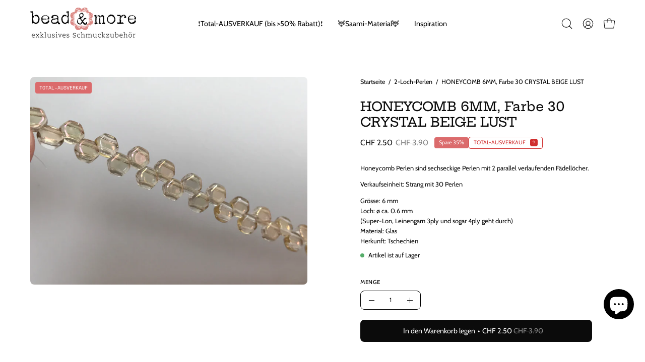

--- FILE ---
content_type: text/html; charset=utf-8
request_url: https://beadandmore.ch/products/honeycomb-6mm-farbe-30-crystal-beige-lust
body_size: 59807
content:
<!doctype html>
<html class="no-js no-touch page-loading" lang="de">
<head><meta charset="utf-8">
<meta http-equiv="X-UA-Compatible" content="IE=edge">
<meta name="viewport" content="width=device-width, height=device-height, initial-scale=1.0, minimum-scale=1.0">
<link rel="canonical" href="https://beadandmore.ch/products/honeycomb-6mm-farbe-30-crystal-beige-lust"><link rel="preconnect" href="https://fonts.shopifycdn.com" crossorigin><link rel="preload" as="font" href="//beadandmore.ch/cdn/fonts/cabin/cabin_n4.cefc6494a78f87584a6f312fea532919154f66fe.woff2" type="font/woff2" crossorigin><link rel="preload" as="font" href="//beadandmore.ch/cdn/fonts/hepta_slab/heptaslab_n5.99a308bdcf4d6b10b4acac3a22905e19560c3fbe.woff2" type="font/woff2" crossorigin><link rel="preload" as="image" href="//beadandmore.ch/cdn/shop/t/115/assets/loading.svg?v=91665432863842511931760604823"><style data-shopify>

  html:not(.page-loading) .loading-overlay { opacity: 0; visibility: hidden; pointer-events: none; animation: fadeOut 1s ease; transition: visibility 0s linear 1s; }

  .loading-overlay { position: fixed; top: 0; left: 0; z-index: 99999; width: 100vw; height: 100vh; display: flex; align-items: center; justify-content: center; background: var(--overlay-bg, var(--COLOR-BLACK-WHITE)); }</style><style data-shopify>.loader__image__holder { position: absolute; top: 0; left: 0; width: 100%; height: 100%; font-size: 0; display: none; align-items: center; justify-content: center; animation: pulse-loading 2s infinite ease-in-out; }
    .loader__image__holder:has(.loader__image--fallback) { animation: none; }
    .loading-image .loader__image__holder { display: flex; }
    .loader__image { max-width: 150px; height: auto; object-fit: contain; }
    .loading-image .loader__image--fallback { width: 150px; height: 150px; max-width: 150px; mask: var(--loading-svg) center center/contain no-repeat; background: var(--overlay-bg-svg, var(--COLOR-WHITE-BLACK)); }</style><script>
    const loadingAppearance = "once";
    const loaded = sessionStorage.getItem('loaded');

    if (loadingAppearance === 'once') {
      if (loaded === null) {
        sessionStorage.setItem('loaded', true);
        document.documentElement.classList.add('loading-image');
      }
    } else {
      document.documentElement.classList.add('loading-image');
    }
  </script><link rel="shortcut icon" href="//beadandmore.ch/cdn/shop/files/Bead_More_blume_mit_1_32x32.png?v=1674558439" type="image/png">
<title>HONEYCOMB 6MM, Farbe 30 CRYSTAL BEIGE LUST
  
  
   &ndash; bead&amp;more</title><meta name="description" content="Honeycomb Perlen sind sechseckige Perlen mit 2 parallel verlaufenden Fädellöcher. Verkaufseinheit: Strang mit 30 Perlen Grösse: 6 mm Loch: ø ca. 0.6 mm  (Super-Lon, Leinengarn 3ply und sogar 4ply geht durch) Material: Glas Herkunft: Tschechien">

<meta property="og:site_name" content="bead&amp;more">
<meta property="og:url" content="https://beadandmore.ch/products/honeycomb-6mm-farbe-30-crystal-beige-lust">
<meta property="og:title" content="HONEYCOMB 6MM, Farbe 30 CRYSTAL BEIGE LUST">
<meta property="og:type" content="product">
<meta property="og:description" content="Honeycomb Perlen sind sechseckige Perlen mit 2 parallel verlaufenden Fädellöcher. Verkaufseinheit: Strang mit 30 Perlen Grösse: 6 mm Loch: ø ca. 0.6 mm  (Super-Lon, Leinengarn 3ply und sogar 4ply geht durch) Material: Glas Herkunft: Tschechien"><meta property="og:image" content="http://beadandmore.ch/cdn/shop/products/IMG_3007.jpeg?v=1572032632">
  <meta property="og:image:secure_url" content="https://beadandmore.ch/cdn/shop/products/IMG_3007.jpeg?v=1572032632">
  <meta property="og:image:width" content="4032">
  <meta property="og:image:height" content="3024"><meta property="og:price:amount" content="2.50">
  <meta property="og:price:currency" content="CHF"><meta name="twitter:card" content="summary_large_image">
<meta name="twitter:title" content="HONEYCOMB 6MM, Farbe 30 CRYSTAL BEIGE LUST">
<meta name="twitter:description" content="Honeycomb Perlen sind sechseckige Perlen mit 2 parallel verlaufenden Fädellöcher. Verkaufseinheit: Strang mit 30 Perlen Grösse: 6 mm Loch: ø ca. 0.6 mm  (Super-Lon, Leinengarn 3ply und sogar 4ply geht durch) Material: Glas Herkunft: Tschechien"><style data-shopify>@font-face {
  font-family: "Hepta Slab";
  font-weight: 500;
  font-style: normal;
  font-display: swap;
  src: url("//beadandmore.ch/cdn/fonts/hepta_slab/heptaslab_n5.99a308bdcf4d6b10b4acac3a22905e19560c3fbe.woff2") format("woff2"),
       url("//beadandmore.ch/cdn/fonts/hepta_slab/heptaslab_n5.9977b6547addc02ad4c952bbff00ce3c0e096f28.woff") format("woff");
}

    @font-face {
  font-family: Cabin;
  font-weight: 400;
  font-style: normal;
  font-display: swap;
  src: url("//beadandmore.ch/cdn/fonts/cabin/cabin_n4.cefc6494a78f87584a6f312fea532919154f66fe.woff2") format("woff2"),
       url("//beadandmore.ch/cdn/fonts/cabin/cabin_n4.8c16611b00f59d27f4b27ce4328dfe514ce77517.woff") format("woff");
}

    @font-face {
  font-family: "Space Mono";
  font-weight: 400;
  font-style: normal;
  font-display: swap;
  src: url("//beadandmore.ch/cdn/fonts/space_mono/spacemono_n4.9ee60bbbb57a3b43dbcb22a7f53e18140cb3b40f.woff2") format("woff2"),
       url("//beadandmore.ch/cdn/fonts/space_mono/spacemono_n4.0c1ebe3659065af9a832b4a469bdd1fdc9521024.woff") format("woff");
}

    @font-face {
  font-family: Pacifico;
  font-weight: 400;
  font-style: normal;
  font-display: swap;
  src: url("//beadandmore.ch/cdn/fonts/pacifico/pacifico_n4.70d15be9aa2255257fe626d87fbc1ed38436b047.woff2") format("woff2"),
       url("//beadandmore.ch/cdn/fonts/pacifico/pacifico_n4.a3007cff6385e4e75c208a720cd121ff3558d293.woff") format("woff");
}


    
      @font-face {
  font-family: "Hepta Slab";
  font-weight: 600;
  font-style: normal;
  font-display: swap;
  src: url("//beadandmore.ch/cdn/fonts/hepta_slab/heptaslab_n6.688e718bbdce04b69bbd5b6c2ff27b11ed15397a.woff2") format("woff2"),
       url("//beadandmore.ch/cdn/fonts/hepta_slab/heptaslab_n6.5c2fe6d83e0aaa3869d96aea912924107591c383.woff") format("woff");
}

    

    
      @font-face {
  font-family: "Hepta Slab";
  font-weight: 100;
  font-style: normal;
  font-display: swap;
  src: url("//beadandmore.ch/cdn/fonts/hepta_slab/heptaslab_n1.1ad01a441ffe64fccb614335530609f3f07c98b5.woff2") format("woff2"),
       url("//beadandmore.ch/cdn/fonts/hepta_slab/heptaslab_n1.3189cd46648ab7d211027ed7a25c8f688ff3c9a5.woff") format("woff");
}

    

    
      @font-face {
  font-family: "Hepta Slab";
  font-weight: 700;
  font-style: normal;
  font-display: swap;
  src: url("//beadandmore.ch/cdn/fonts/hepta_slab/heptaslab_n7.d804890d59ec02ed54e55c686087cfcb6232950e.woff2") format("woff2"),
       url("//beadandmore.ch/cdn/fonts/hepta_slab/heptaslab_n7.da6c2b71977b2fbb7738eaff82322b4f24360275.woff") format("woff");
}

    

    

    
      @font-face {
  font-family: Cabin;
  font-weight: 500;
  font-style: normal;
  font-display: swap;
  src: url("//beadandmore.ch/cdn/fonts/cabin/cabin_n5.0250ac238cfbbff14d3c16fcc89f227ca95d5c6f.woff2") format("woff2"),
       url("//beadandmore.ch/cdn/fonts/cabin/cabin_n5.46470cf25a90d766aece73a31a42bfd8ef7a470b.woff") format("woff");
}

    

    
      @font-face {
  font-family: Cabin;
  font-weight: 400;
  font-style: italic;
  font-display: swap;
  src: url("//beadandmore.ch/cdn/fonts/cabin/cabin_i4.d89c1b32b09ecbc46c12781fcf7b2085f17c0be9.woff2") format("woff2"),
       url("//beadandmore.ch/cdn/fonts/cabin/cabin_i4.0a521b11d0b69adfc41e22a263eec7c02aecfe99.woff") format("woff");
}

    

    
      @font-face {
  font-family: Cabin;
  font-weight: 700;
  font-style: italic;
  font-display: swap;
  src: url("//beadandmore.ch/cdn/fonts/cabin/cabin_i7.ef2404c08a493e7ccbc92d8c39adf683f40e1fb5.woff2") format("woff2"),
       url("//beadandmore.ch/cdn/fonts/cabin/cabin_i7.480421791818000fc8a5d4134822321b5d7964f8.woff") format("woff");
}

    

    
      @font-face {
  font-family: "Space Mono";
  font-weight: 700;
  font-style: normal;
  font-display: swap;
  src: url("//beadandmore.ch/cdn/fonts/space_mono/spacemono_n7.508dbd51f810465f80674aa16b57dbed9d939476.woff2") format("woff2"),
       url("//beadandmore.ch/cdn/fonts/space_mono/spacemono_n7.33dc758a163f8921951e545f3e66fea4986535cf.woff") format("woff");
}

    

    

    
      :root,
      .color-scheme-1 {--COLOR-BODY-BG-OPPOSITE-ALPHA-25: rgba(0, 0, 0, 0.25);
        --COLOR-PRIMARY-OPPOSITE: #ffffff;
        --COLOR-PRIMARY-LIGHTEN-DARKEN-ALPHA-20: rgba(37, 37, 37, 0.2);
        --COLOR-PRIMARY-LIGHTEN-DARKEN-ALPHA-30: rgba(37, 37, 37, 0.3);

        --PRIMARY-BUTTONS-COLOR-BG: #0b0b0b;
        --PRIMARY-BUTTONS-COLOR-TEXT: #ffffff;
        --PRIMARY-BUTTONS-COLOR-TEXT-ALPHA-10: rgba(255, 255, 255, 0.1);
        --PRIMARY-BUTTONS-COLOR-BORDER: #0b0b0b;
        --PRIMARY-BUTTONS-COLOR-HOVER: rgba(255, 255, 255, 0.2);

        --PRIMARY-BUTTONS-COLOR-LIGHTEN-DARKEN: #252525;

        --PRIMARY-BUTTONS-COLOR-ALPHA-05: rgba(11, 11, 11, 0.05);
        --PRIMARY-BUTTONS-COLOR-ALPHA-10: rgba(11, 11, 11, 0.1);
        --PRIMARY-BUTTONS-COLOR-ALPHA-50: rgba(11, 11, 11, 0.5);--COLOR-SECONDARY-OPPOSITE: #000000;
        --COLOR-SECONDARY-OPPOSITE-ALPHA-20: rgba(0, 0, 0, 0.2);
        --COLOR-SECONDARY-LIGHTEN-DARKEN-ALPHA-20: rgba(230, 230, 230, 0.2);
        --COLOR-SECONDARY-LIGHTEN-DARKEN-ALPHA-30: rgba(230, 230, 230, 0.3);

        --SECONDARY-BUTTONS-COLOR-BG: #ffffff;
        --SECONDARY-BUTTONS-COLOR-TEXT: #000000;
        --SECONDARY-BUTTONS-COLOR-TEXT-ALPHA-10: rgba(0, 0, 0, 0.1);
        --SECONDARY-BUTTONS-COLOR-BORDER: #ffffff;

        --SECONDARY-BUTTONS-COLOR-ALPHA-05: rgba(255, 255, 255, 0.05);
        --SECONDARY-BUTTONS-COLOR-ALPHA-10: rgba(255, 255, 255, 0.1);
        --SECONDARY-BUTTONS-COLOR-ALPHA-50: rgba(255, 255, 255, 0.5);--OUTLINE-BUTTONS-PRIMARY-BG: transparent;
        --OUTLINE-BUTTONS-PRIMARY-TEXT: #0b0b0b;
        --OUTLINE-BUTTONS-PRIMARY-TEXT-ALPHA-10: rgba(11, 11, 11, 0.1);
        --OUTLINE-BUTTONS-PRIMARY-BORDER: #0b0b0b;
        --OUTLINE-BUTTONS-PRIMARY-BG-HOVER: rgba(37, 37, 37, 0.2);

        --OUTLINE-BUTTONS-SECONDARY-BG: transparent;
        --OUTLINE-BUTTONS-SECONDARY-TEXT: #ffffff;
        --OUTLINE-BUTTONS-SECONDARY-TEXT-ALPHA-10: rgba(255, 255, 255, 0.1);
        --OUTLINE-BUTTONS-SECONDARY-BORDER: #ffffff;
        --OUTLINE-BUTTONS-SECONDARY-BG-HOVER: rgba(230, 230, 230, 0.2);

        --OUTLINE-BUTTONS-WHITE-BG: transparent;
        --OUTLINE-BUTTONS-WHITE-TEXT: #ffffff;
        --OUTLINE-BUTTONS-WHITE-TEXT-ALPHA-10: rgba(255, 255, 255, 0.1);
        --OUTLINE-BUTTONS-WHITE-BORDER: #ffffff;

        --OUTLINE-BUTTONS-BLACK-BG: transparent;
        --OUTLINE-BUTTONS-BLACK-TEXT: #000000;
        --OUTLINE-BUTTONS-BLACK-TEXT-ALPHA-10: rgba(0, 0, 0, 0.1);
        --OUTLINE-BUTTONS-BLACK-BORDER: #000000;--OUTLINE-SOLID-BUTTONS-PRIMARY-BG: #0b0b0b;
        --OUTLINE-SOLID-BUTTONS-PRIMARY-TEXT: #ffffff;
        --OUTLINE-SOLID-BUTTONS-PRIMARY-TEXT-ALPHA-10: rgba(255, 255, 255, 0.1);
        --OUTLINE-SOLID-BUTTONS-PRIMARY-BORDER: #ffffff;
        --OUTLINE-SOLID-BUTTONS-PRIMARY-BG-HOVER: rgba(255, 255, 255, 0.2);

        --OUTLINE-SOLID-BUTTONS-SECONDARY-BG: #ffffff;
        --OUTLINE-SOLID-BUTTONS-SECONDARY-TEXT: #000000;
        --OUTLINE-SOLID-BUTTONS-SECONDARY-TEXT-ALPHA-10: rgba(0, 0, 0, 0.1);
        --OUTLINE-SOLID-BUTTONS-SECONDARY-BORDER: #000000;
        --OUTLINE-SOLID-BUTTONS-SECONDARY-BG-HOVER: rgba(0, 0, 0, 0.2);

        --OUTLINE-SOLID-BUTTONS-WHITE-BG: #ffffff;
        --OUTLINE-SOLID-BUTTONS-WHITE-TEXT: #000000;
        --OUTLINE-SOLID-BUTTONS-WHITE-TEXT-ALPHA-10: rgba(0, 0, 0, 0.1);
        --OUTLINE-SOLID-BUTTONS-WHITE-BORDER: #000000;

        --OUTLINE-SOLID-BUTTONS-BLACK-BG: #000000;
        --OUTLINE-SOLID-BUTTONS-BLACK-TEXT: #ffffff;
        --OUTLINE-SOLID-BUTTONS-BLACK-TEXT-ALPHA-10: rgba(255, 255, 255, 0.1);
        --OUTLINE-SOLID-BUTTONS-BLACK-BORDER: #ffffff;--COLOR-HEADING: #0b0b0b;
        --COLOR-TEXT: #0b0b0b;
        --COLOR-TEXT-DARKEN: #000000;
        --COLOR-TEXT-LIGHTEN: #3e3e3e;
        --COLOR-TEXT-ALPHA-5: rgba(11, 11, 11, 0.05);
        --COLOR-TEXT-ALPHA-8: rgba(11, 11, 11, 0.08);
        --COLOR-TEXT-ALPHA-10: rgba(11, 11, 11, 0.1);
        --COLOR-TEXT-ALPHA-15: rgba(11, 11, 11, 0.15);
        --COLOR-TEXT-ALPHA-20: rgba(11, 11, 11, 0.2);
        --COLOR-TEXT-ALPHA-25: rgba(11, 11, 11, 0.25);
        --COLOR-TEXT-ALPHA-50: rgba(11, 11, 11, 0.5);
        --COLOR-TEXT-ALPHA-60: rgba(11, 11, 11, 0.6);
        --COLOR-TEXT-ALPHA-85: rgba(11, 11, 11, 0.85);

        --COLOR-BG-RGB: 255, 255, 255;
        --COLOR-BG-GRADIENT: #ffffff;
        --COLOR-BG: #ffffff;
        --COLOR-BG-ALPHA-25: rgba(255, 255, 255, 0.25);
        --COLOR-BG-ALPHA-35: rgba(255, 255, 255, 0.35);
        --COLOR-BG-ALPHA-60: rgba(255, 255, 255, 0.6);
        --COLOR-BG-ALPHA-65: rgba(255, 255, 255, 0.65);
        --COLOR-BG-ALPHA-85: rgba(255, 255, 255, 0.85);
        --COLOR-BG-DARKEN: #e6e6e6;
        --COLOR-BG-LIGHTEN-DARKEN: #e6e6e6;
        --COLOR-BG-LIGHTEN-DARKEN-SHIMMER-BG: #fafafa;
        --COLOR-BG-LIGHTEN-DARKEN-SHIMMER-EFFECT: #f5f5f5;
        --COLOR-BG-LIGHTEN-DARKEN-SHIMMER-ENHANCEMENT: #000000;
        --COLOR-BG-LIGHTEN-DARKEN-FOREGROUND: #f7f7f7;
        --COLOR-BG-LIGHTEN-DARKEN-HIGHLIGHT: #d9d9d9;
        --COLOR-BG-LIGHTEN-DARKEN-SEARCH-LOADER: #cccccc;
        --COLOR-BG-LIGHTEN-DARKEN-SEARCH-LOADER-LINE: #e6e6e6;
        --COLOR-BG-LIGHTEN-DARKEN-2: #cdcdcd;
        --COLOR-BG-LIGHTEN-DARKEN-3: #c0c0c0;
        --COLOR-BG-LIGHTEN-DARKEN-4: #b3b3b3;
        --COLOR-BG-LIGHTEN-DARKEN-5: #a6a6a6;
        --COLOR-BG-LIGHTEN-DARKEN-6: #9a9a9a;
        --COLOR-BG-LIGHTEN-DARKEN-CONTRAST: #b3b3b3;
        --COLOR-BG-LIGHTEN-DARKEN-CONTRAST-2: #a6a6a6;
        --COLOR-BG-LIGHTEN-DARKEN-CONTRAST-3: #999999;
        --COLOR-BG-LIGHTEN-DARKEN-CONTRAST-4: #8c8c8c;
        --COLOR-BG-LIGHTEN-DARKEN-CONTRAST-5: #808080;
        --COLOR-BG-LIGHTEN-DARKEN-CONTRAST-6: #737373;

        --COLOR-INPUT-BG: #ffffff;

        --COLOR-ACCENT: #fff7f2;
        --COLOR-ACCENT-TEXT: #000;
        --COLOR-ACCENT-OPPOSITE: #000000;
        --COLOR-ACCENT-MIX-ALPHA: rgba(128, 124, 121, 0.25);

        --COLOR-BORDER: #000000;
        --COLOR-BORDER-ALPHA-15: rgba(0, 0, 0, 0.15);
        --COLOR-BORDER-ALPHA-30: rgba(0, 0, 0, 0.3);
        --COLOR-BORDER-ALPHA-50: rgba(0, 0, 0, 0.5);
        --COLOR-BORDER-ALPHA-65: rgba(0, 0, 0, 0.65);
        --COLOR-BORDER-LIGHTEN-DARKEN: #4d4d4d;
        --COLOR-BORDER-HAIRLINE: #f7f7f7;
        --COLOR-LINK: #000000;
        --COLOR-BG-OVERLAY: rgba(0, 0, 0, 0.15);--COLOR-QUICK-ADD-BG: #ffffff;
        --COLOR-QUICK-ADD-TEXT: #000000;--COLOR-UPSELLS-BG: #f7f6f4;
        --COLOR-UPSELLS-TEXT: #0b0b0b;
        --COLOR-UPSELLS-TEXT-LIGHTEN: #3e3e3e;
        --COLOR-UPSELLS-DISABLED-GREY-DARKEN: rgba(11, 11, 11, 0.45);
        --UPSELLS-HEIGHT: 200px;
        --UPSELLS-IMAGE-WIDTH: 60%;

        --COLOR-DISABLED-GREY: rgba(11, 11, 11, 0.05);
        --COLOR-DISABLED-GREY-DARKEN: rgba(11, 11, 11, 0.45);

        /* Dynamic color variables */
        --bg: var(--COLOR-BG-GRADIENT, var(--COLOR-BG));
        --text: var(--COLOR-TEXT);
        --heading: var(--COLOR-HEADING);
        --accent: var(--COLOR-ACCENT);
        --border: var(--COLOR-BORDER);
        --bg-alpha-25: var(--COLOR-BG-ALPHA-25);
        --bg-alpha-35: var(--COLOR-BG-ALPHA-35);
        --bg-alpha-60: var(--COLOR-BG-ALPHA-60);
        --bg-darken: var(--COLOR-BG-DARKEN);
        --bg-lighten-darken: var(--COLOR-BG-LIGHTEN-DARKEN);
        --bg-lighten-darken-shimmer-bg: var(--COLOR-BG-LIGHTEN-DARKEN-SHIMMER-BG);
        --bg-lighten-darken-shimmer-effect: var(--COLOR-BG-LIGHTEN-DARKEN-SHIMMER-EFFECT);
        --bg-lighten-darken-shimmer-enhancement: var(--COLOR-BG-LIGHTEN-DARKEN-SHIMMER-ENHANCEMENT);
        --bg-lighten-darken-foreground: var(--COLOR-BG-LIGHTEN-DARKEN-FOREGROUND);
        --bg-lighten-darken-highlight: var(--COLOR-BG-LIGHTEN-DARKEN-HIGHLIGHT);
        --bg-lighten-darken-search-loader: var(--COLOR-BG-LIGHTEN-DARKEN-SEARCH-LOADER);
        --bg-lighten-darken-search-loader-line: var(--COLOR-BG-LIGHTEN-DARKEN-SEARCH-LOADER-LINE);
        --bg-lighten-darken-contrast: var(--COLOR-BG-LIGHTEN-DARKEN-CONTRAST);
        --overlay: #0000004d;
        --bg-overlay: rgba(255, 255, 255, 0.5);
        --link: var(--COLOR-LINK);
        --text-darken: var(--COLOR-TEXT-DARKEN);
        --text-lighten: var(--COLOR-TEXT-LIGHTEN);
        --text-alpha-5: var(--COLOR-TEXT-ALPHA-5);
        --text-alpha-8: var(--COLOR-TEXT-ALPHA-8);
        --text-alpha-10: var(--COLOR-TEXT-ALPHA-10);
        --text-alpha-15: var(--COLOR-TEXT-ALPHA-15);
        --text-alpha-25: var(--COLOR-TEXT-ALPHA-25);
        --text-alpha-50: var(--COLOR-TEXT-ALPHA-50);
        --text-alpha-60: var(--COLOR-TEXT-ALPHA-60);
        --text-alpha-85: var(--COLOR-TEXT-ALPHA-85);
        --accent-text: var(--COLOR-ACCENT-TEXT);
        --sale-bg: var(--COLOR-SALE-BG);
        --sale-text: var(--COLOR-SALE-TEXT);
        --custom-bg: var(--COLOR-CUSTOM-BG);
        --custom-text: var(--COLOR-CUSTOM-TEXT);
        --sold-bg: var(--COLOR-SOLD-BG);
        --sold-text: var(--COLOR-SOLD-TEXT);
        --saving-bg: var(--COLOR-SAVING-BG);
        --saving-text: var(--COLOR-SAVING-TEXT);
        --input-bg: var(--COLOR-INPUT-BG);
        --border-alpha-15: var(--COLOR-BORDER-ALPHA-15);
        --border-alpha-30: var(--COLOR-BORDER-ALPHA-30);
        --border-alpha-50: var(--COLOR-BORDER-ALPHA-50);
        --border-alpha-65: var(--COLOR-BORDER-ALPHA-65);
        --border-lighten-darken: var(--COLOR-BORDER-LIGHTEN-DARKEN);
        --hairline: var(--COLOR-BORDER-HAIRLINE);
        --error: var(--COLOR-ERROR);
        --error-bg: var(--COLOR-ERROR-BG);
        --success: var(--COLOR-SUCCESS);
        --success-bg: var(--COLOR-SUCCESS-BG);
        --disabled-grey: var(--COLOR-DISABLED-GREY);
        --disabled-grey-darken: var(--COLOR-DISABLED-GREY-DARKEN);
        --white: var(--COLOR-WHITE);
        --white-darken: var(--COLOR-WHITE-DARKEN);
        --white-alpha-10: var(--COLOR-WHITE-ALPHA-10);
        --white-alpha-20: var(--COLOR-WHITE-ALPHA-20);
        --white-alpha-25: var(--COLOR-WHITE-ALPHA-25);
        --white-alpha-50: var(--COLOR-WHITE-ALPHA-50);
        --white-alpha-60: var(--COLOR-WHITE-ALPHA-60);
        --black: var(--COLOR-BLACK);
        --black-lighten: var(--COLOR-BLACK-LIGHTEN);
        --black-alpha-05: var(--COLOR-BLACK-ALPHA-05);
        --black-alpha-10: var(--COLOR-BLACK-ALPHA-10);
        --black-alpha-20: var(--COLOR-BLACK-ALPHA-20);
        --black-alpha-25: var(--COLOR-BLACK-ALPHA-25);
        --black-alpha-50: var(--COLOR-BLACK-ALPHA-50);
        --black-alpha-60: var(--COLOR-BLACK-ALPHA-60);
        --upsells-bg: var(--COLOR-UPSELLS-BG);
        --upsells-text: var(--COLOR-UPSELLS-TEXT);
        --upsells-text-lighten: var(--COLOR-UPSELLS-TEXT-LIGHTEN);
        --upsells-disabled-grey-darken: var(--COLOR-UPSELLS-DISABLED-GREY-DARKEN);
      }
    
      
      .color-scheme-2 {--COLOR-BODY-BG-OPPOSITE-ALPHA-25: rgba(0, 0, 0, 0.25);
        --COLOR-PRIMARY-OPPOSITE: #000000;
        --COLOR-PRIMARY-LIGHTEN-DARKEN-ALPHA-20: rgba(226, 222, 214, 0.2);
        --COLOR-PRIMARY-LIGHTEN-DARKEN-ALPHA-30: rgba(226, 222, 214, 0.3);

        --PRIMARY-BUTTONS-COLOR-BG: #f7f6f4;
        --PRIMARY-BUTTONS-COLOR-TEXT: #000000;
        --PRIMARY-BUTTONS-COLOR-TEXT-ALPHA-10: rgba(0, 0, 0, 0.1);
        --PRIMARY-BUTTONS-COLOR-BORDER: #f7f6f4;
        --PRIMARY-BUTTONS-COLOR-HOVER: rgba(0, 0, 0, 0.2);

        --PRIMARY-BUTTONS-COLOR-LIGHTEN-DARKEN: #e2ded6;

        --PRIMARY-BUTTONS-COLOR-ALPHA-05: rgba(247, 246, 244, 0.05);
        --PRIMARY-BUTTONS-COLOR-ALPHA-10: rgba(247, 246, 244, 0.1);
        --PRIMARY-BUTTONS-COLOR-ALPHA-50: rgba(247, 246, 244, 0.5);--COLOR-SECONDARY-OPPOSITE: #ffffff;
        --COLOR-SECONDARY-OPPOSITE-ALPHA-20: rgba(255, 255, 255, 0.2);
        --COLOR-SECONDARY-LIGHTEN-DARKEN-ALPHA-20: rgba(37, 37, 37, 0.2);
        --COLOR-SECONDARY-LIGHTEN-DARKEN-ALPHA-30: rgba(37, 37, 37, 0.3);

        --SECONDARY-BUTTONS-COLOR-BG: #0b0b0b;
        --SECONDARY-BUTTONS-COLOR-TEXT: #ffffff;
        --SECONDARY-BUTTONS-COLOR-TEXT-ALPHA-10: rgba(255, 255, 255, 0.1);
        --SECONDARY-BUTTONS-COLOR-BORDER: #0b0b0b;

        --SECONDARY-BUTTONS-COLOR-ALPHA-05: rgba(11, 11, 11, 0.05);
        --SECONDARY-BUTTONS-COLOR-ALPHA-10: rgba(11, 11, 11, 0.1);
        --SECONDARY-BUTTONS-COLOR-ALPHA-50: rgba(11, 11, 11, 0.5);--OUTLINE-BUTTONS-PRIMARY-BG: transparent;
        --OUTLINE-BUTTONS-PRIMARY-TEXT: #f7f6f4;
        --OUTLINE-BUTTONS-PRIMARY-TEXT-ALPHA-10: rgba(247, 246, 244, 0.1);
        --OUTLINE-BUTTONS-PRIMARY-BORDER: #f7f6f4;
        --OUTLINE-BUTTONS-PRIMARY-BG-HOVER: rgba(226, 222, 214, 0.2);

        --OUTLINE-BUTTONS-SECONDARY-BG: transparent;
        --OUTLINE-BUTTONS-SECONDARY-TEXT: #0b0b0b;
        --OUTLINE-BUTTONS-SECONDARY-TEXT-ALPHA-10: rgba(11, 11, 11, 0.1);
        --OUTLINE-BUTTONS-SECONDARY-BORDER: #0b0b0b;
        --OUTLINE-BUTTONS-SECONDARY-BG-HOVER: rgba(37, 37, 37, 0.2);

        --OUTLINE-BUTTONS-WHITE-BG: transparent;
        --OUTLINE-BUTTONS-WHITE-TEXT: #ffffff;
        --OUTLINE-BUTTONS-WHITE-TEXT-ALPHA-10: rgba(255, 255, 255, 0.1);
        --OUTLINE-BUTTONS-WHITE-BORDER: #ffffff;

        --OUTLINE-BUTTONS-BLACK-BG: transparent;
        --OUTLINE-BUTTONS-BLACK-TEXT: #000000;
        --OUTLINE-BUTTONS-BLACK-TEXT-ALPHA-10: rgba(0, 0, 0, 0.1);
        --OUTLINE-BUTTONS-BLACK-BORDER: #000000;--OUTLINE-SOLID-BUTTONS-PRIMARY-BG: #f7f6f4;
        --OUTLINE-SOLID-BUTTONS-PRIMARY-TEXT: #000000;
        --OUTLINE-SOLID-BUTTONS-PRIMARY-TEXT-ALPHA-10: rgba(0, 0, 0, 0.1);
        --OUTLINE-SOLID-BUTTONS-PRIMARY-BORDER: #000000;
        --OUTLINE-SOLID-BUTTONS-PRIMARY-BG-HOVER: rgba(0, 0, 0, 0.2);

        --OUTLINE-SOLID-BUTTONS-SECONDARY-BG: #0b0b0b;
        --OUTLINE-SOLID-BUTTONS-SECONDARY-TEXT: #ffffff;
        --OUTLINE-SOLID-BUTTONS-SECONDARY-TEXT-ALPHA-10: rgba(255, 255, 255, 0.1);
        --OUTLINE-SOLID-BUTTONS-SECONDARY-BORDER: #ffffff;
        --OUTLINE-SOLID-BUTTONS-SECONDARY-BG-HOVER: rgba(255, 255, 255, 0.2);

        --OUTLINE-SOLID-BUTTONS-WHITE-BG: #ffffff;
        --OUTLINE-SOLID-BUTTONS-WHITE-TEXT: #000000;
        --OUTLINE-SOLID-BUTTONS-WHITE-TEXT-ALPHA-10: rgba(0, 0, 0, 0.1);
        --OUTLINE-SOLID-BUTTONS-WHITE-BORDER: #000000;

        --OUTLINE-SOLID-BUTTONS-BLACK-BG: #000000;
        --OUTLINE-SOLID-BUTTONS-BLACK-TEXT: #ffffff;
        --OUTLINE-SOLID-BUTTONS-BLACK-TEXT-ALPHA-10: rgba(255, 255, 255, 0.1);
        --OUTLINE-SOLID-BUTTONS-BLACK-BORDER: #ffffff;--COLOR-HEADING: #000000;
        --COLOR-TEXT: #000000;
        --COLOR-TEXT-DARKEN: #000000;
        --COLOR-TEXT-LIGHTEN: #333333;
        --COLOR-TEXT-ALPHA-5: rgba(0, 0, 0, 0.05);
        --COLOR-TEXT-ALPHA-8: rgba(0, 0, 0, 0.08);
        --COLOR-TEXT-ALPHA-10: rgba(0, 0, 0, 0.1);
        --COLOR-TEXT-ALPHA-15: rgba(0, 0, 0, 0.15);
        --COLOR-TEXT-ALPHA-20: rgba(0, 0, 0, 0.2);
        --COLOR-TEXT-ALPHA-25: rgba(0, 0, 0, 0.25);
        --COLOR-TEXT-ALPHA-50: rgba(0, 0, 0, 0.5);
        --COLOR-TEXT-ALPHA-60: rgba(0, 0, 0, 0.6);
        --COLOR-TEXT-ALPHA-85: rgba(0, 0, 0, 0.85);

        --COLOR-BG-RGB: 255, 247, 242;
        --COLOR-BG-GRADIENT: #fff7f2;
        --COLOR-BG: #fff7f2;
        --COLOR-BG-ALPHA-25: rgba(255, 247, 242, 0.25);
        --COLOR-BG-ALPHA-35: rgba(255, 247, 242, 0.35);
        --COLOR-BG-ALPHA-60: rgba(255, 247, 242, 0.6);
        --COLOR-BG-ALPHA-65: rgba(255, 247, 242, 0.65);
        --COLOR-BG-ALPHA-85: rgba(255, 247, 242, 0.85);
        --COLOR-BG-DARKEN: #ffd8bf;
        --COLOR-BG-LIGHTEN-DARKEN: #ffd8bf;
        --COLOR-BG-LIGHTEN-DARKEN-SHIMMER-BG: #fff1e8;
        --COLOR-BG-LIGHTEN-DARKEN-SHIMMER-EFFECT: #ffeade;
        --COLOR-BG-LIGHTEN-DARKEN-SHIMMER-ENHANCEMENT: #000000;
        --COLOR-BG-LIGHTEN-DARKEN-FOREGROUND: #ffeee3;
        --COLOR-BG-LIGHTEN-DARKEN-HIGHLIGHT: #ffc8a6;
        --COLOR-BG-LIGHTEN-DARKEN-SEARCH-LOADER: #ffb88c;
        --COLOR-BG-LIGHTEN-DARKEN-SEARCH-LOADER-LINE: #ffd8bf;
        --COLOR-BG-LIGHTEN-DARKEN-2: #ffb98c;
        --COLOR-BG-LIGHTEN-DARKEN-3: #ffa972;
        --COLOR-BG-LIGHTEN-DARKEN-4: #ff9a59;
        --COLOR-BG-LIGHTEN-DARKEN-5: #ff8a40;
        --COLOR-BG-LIGHTEN-DARKEN-6: #ff7b26;
        --COLOR-BG-LIGHTEN-DARKEN-CONTRAST: #ff9959;
        --COLOR-BG-LIGHTEN-DARKEN-CONTRAST-2: #ff8940;
        --COLOR-BG-LIGHTEN-DARKEN-CONTRAST-3: #ff7926;
        --COLOR-BG-LIGHTEN-DARKEN-CONTRAST-4: #ff6a0d;
        --COLOR-BG-LIGHTEN-DARKEN-CONTRAST-5: #f25d00;
        --COLOR-BG-LIGHTEN-DARKEN-CONTRAST-6: #d95300;

        --COLOR-INPUT-BG: #fff7f2;

        --COLOR-ACCENT: #d02e2e;
        --COLOR-ACCENT-TEXT: #fff;
        --COLOR-ACCENT-OPPOSITE: #ffffff;
        --COLOR-ACCENT-MIX-ALPHA: rgba(104, 23, 23, 0.1);

        --COLOR-BORDER: #000000;
        --COLOR-BORDER-ALPHA-15: rgba(0, 0, 0, 0.15);
        --COLOR-BORDER-ALPHA-30: rgba(0, 0, 0, 0.3);
        --COLOR-BORDER-ALPHA-50: rgba(0, 0, 0, 0.5);
        --COLOR-BORDER-ALPHA-65: rgba(0, 0, 0, 0.65);
        --COLOR-BORDER-LIGHTEN-DARKEN: #4d4d4d;
        --COLOR-BORDER-HAIRLINE: #ffeee3;
        --COLOR-LINK: #000000;
        --COLOR-BG-OVERLAY: rgba(0, 0, 0, 0.15);--COLOR-QUICK-ADD-BG: #ffffff;
        --COLOR-QUICK-ADD-TEXT: #000000;--COLOR-UPSELLS-BG: #fff7f2;
        --COLOR-UPSELLS-TEXT: #000000;
        --COLOR-UPSELLS-TEXT-LIGHTEN: #333333;
        --COLOR-UPSELLS-DISABLED-GREY-DARKEN: rgba(0, 0, 0, 0.45);
        --UPSELLS-HEIGHT: 200px;
        --UPSELLS-IMAGE-WIDTH: 60%;

        --COLOR-DISABLED-GREY: rgba(0, 0, 0, 0.05);
        --COLOR-DISABLED-GREY-DARKEN: rgba(0, 0, 0, 0.45);

        /* Dynamic color variables */
        --bg: var(--COLOR-BG-GRADIENT, var(--COLOR-BG));
        --text: var(--COLOR-TEXT);
        --heading: var(--COLOR-HEADING);
        --accent: var(--COLOR-ACCENT);
        --border: var(--COLOR-BORDER);
        --bg-alpha-25: var(--COLOR-BG-ALPHA-25);
        --bg-alpha-35: var(--COLOR-BG-ALPHA-35);
        --bg-alpha-60: var(--COLOR-BG-ALPHA-60);
        --bg-darken: var(--COLOR-BG-DARKEN);
        --bg-lighten-darken: var(--COLOR-BG-LIGHTEN-DARKEN);
        --bg-lighten-darken-shimmer-bg: var(--COLOR-BG-LIGHTEN-DARKEN-SHIMMER-BG);
        --bg-lighten-darken-shimmer-effect: var(--COLOR-BG-LIGHTEN-DARKEN-SHIMMER-EFFECT);
        --bg-lighten-darken-shimmer-enhancement: var(--COLOR-BG-LIGHTEN-DARKEN-SHIMMER-ENHANCEMENT);
        --bg-lighten-darken-foreground: var(--COLOR-BG-LIGHTEN-DARKEN-FOREGROUND);
        --bg-lighten-darken-highlight: var(--COLOR-BG-LIGHTEN-DARKEN-HIGHLIGHT);
        --bg-lighten-darken-search-loader: var(--COLOR-BG-LIGHTEN-DARKEN-SEARCH-LOADER);
        --bg-lighten-darken-search-loader-line: var(--COLOR-BG-LIGHTEN-DARKEN-SEARCH-LOADER-LINE);
        --bg-lighten-darken-contrast: var(--COLOR-BG-LIGHTEN-DARKEN-CONTRAST);
        --overlay: #0000004d;
        --bg-overlay: rgba(255, 255, 255, 0.5);
        --link: var(--COLOR-LINK);
        --text-darken: var(--COLOR-TEXT-DARKEN);
        --text-lighten: var(--COLOR-TEXT-LIGHTEN);
        --text-alpha-5: var(--COLOR-TEXT-ALPHA-5);
        --text-alpha-8: var(--COLOR-TEXT-ALPHA-8);
        --text-alpha-10: var(--COLOR-TEXT-ALPHA-10);
        --text-alpha-15: var(--COLOR-TEXT-ALPHA-15);
        --text-alpha-25: var(--COLOR-TEXT-ALPHA-25);
        --text-alpha-50: var(--COLOR-TEXT-ALPHA-50);
        --text-alpha-60: var(--COLOR-TEXT-ALPHA-60);
        --text-alpha-85: var(--COLOR-TEXT-ALPHA-85);
        --accent-text: var(--COLOR-ACCENT-TEXT);
        --sale-bg: var(--COLOR-SALE-BG);
        --sale-text: var(--COLOR-SALE-TEXT);
        --custom-bg: var(--COLOR-CUSTOM-BG);
        --custom-text: var(--COLOR-CUSTOM-TEXT);
        --sold-bg: var(--COLOR-SOLD-BG);
        --sold-text: var(--COLOR-SOLD-TEXT);
        --saving-bg: var(--COLOR-SAVING-BG);
        --saving-text: var(--COLOR-SAVING-TEXT);
        --input-bg: var(--COLOR-INPUT-BG);
        --border-alpha-15: var(--COLOR-BORDER-ALPHA-15);
        --border-alpha-30: var(--COLOR-BORDER-ALPHA-30);
        --border-alpha-50: var(--COLOR-BORDER-ALPHA-50);
        --border-alpha-65: var(--COLOR-BORDER-ALPHA-65);
        --border-lighten-darken: var(--COLOR-BORDER-LIGHTEN-DARKEN);
        --hairline: var(--COLOR-BORDER-HAIRLINE);
        --error: var(--COLOR-ERROR);
        --error-bg: var(--COLOR-ERROR-BG);
        --success: var(--COLOR-SUCCESS);
        --success-bg: var(--COLOR-SUCCESS-BG);
        --disabled-grey: var(--COLOR-DISABLED-GREY);
        --disabled-grey-darken: var(--COLOR-DISABLED-GREY-DARKEN);
        --white: var(--COLOR-WHITE);
        --white-darken: var(--COLOR-WHITE-DARKEN);
        --white-alpha-10: var(--COLOR-WHITE-ALPHA-10);
        --white-alpha-20: var(--COLOR-WHITE-ALPHA-20);
        --white-alpha-25: var(--COLOR-WHITE-ALPHA-25);
        --white-alpha-50: var(--COLOR-WHITE-ALPHA-50);
        --white-alpha-60: var(--COLOR-WHITE-ALPHA-60);
        --black: var(--COLOR-BLACK);
        --black-lighten: var(--COLOR-BLACK-LIGHTEN);
        --black-alpha-05: var(--COLOR-BLACK-ALPHA-05);
        --black-alpha-10: var(--COLOR-BLACK-ALPHA-10);
        --black-alpha-20: var(--COLOR-BLACK-ALPHA-20);
        --black-alpha-25: var(--COLOR-BLACK-ALPHA-25);
        --black-alpha-50: var(--COLOR-BLACK-ALPHA-50);
        --black-alpha-60: var(--COLOR-BLACK-ALPHA-60);
        --upsells-bg: var(--COLOR-UPSELLS-BG);
        --upsells-text: var(--COLOR-UPSELLS-TEXT);
        --upsells-text-lighten: var(--COLOR-UPSELLS-TEXT-LIGHTEN);
        --upsells-disabled-grey-darken: var(--COLOR-UPSELLS-DISABLED-GREY-DARKEN);
      }
    
      
      .color-scheme-3 {--COLOR-BODY-BG-OPPOSITE-ALPHA-25: rgba(255, 255, 255, 0.25);
        --COLOR-PRIMARY-OPPOSITE: #000000;
        --COLOR-PRIMARY-LIGHTEN-DARKEN-ALPHA-20: rgba(255, 221, 191, 0.2);
        --COLOR-PRIMARY-LIGHTEN-DARKEN-ALPHA-30: rgba(255, 221, 191, 0.3);

        --PRIMARY-BUTTONS-COLOR-BG: #fff8f2;
        --PRIMARY-BUTTONS-COLOR-TEXT: #000000;
        --PRIMARY-BUTTONS-COLOR-TEXT-ALPHA-10: rgba(0, 0, 0, 0.1);
        --PRIMARY-BUTTONS-COLOR-BORDER: #fff8f2;
        --PRIMARY-BUTTONS-COLOR-HOVER: rgba(0, 0, 0, 0.2);

        --PRIMARY-BUTTONS-COLOR-LIGHTEN-DARKEN: #ffddbf;

        --PRIMARY-BUTTONS-COLOR-ALPHA-05: rgba(255, 248, 242, 0.05);
        --PRIMARY-BUTTONS-COLOR-ALPHA-10: rgba(255, 248, 242, 0.1);
        --PRIMARY-BUTTONS-COLOR-ALPHA-50: rgba(255, 248, 242, 0.5);--COLOR-SECONDARY-OPPOSITE: #000000;
        --COLOR-SECONDARY-OPPOSITE-ALPHA-20: rgba(0, 0, 0, 0.2);
        --COLOR-SECONDARY-LIGHTEN-DARKEN-ALPHA-20: rgba(226, 222, 214, 0.2);
        --COLOR-SECONDARY-LIGHTEN-DARKEN-ALPHA-30: rgba(226, 222, 214, 0.3);

        --SECONDARY-BUTTONS-COLOR-BG: #f7f6f4;
        --SECONDARY-BUTTONS-COLOR-TEXT: #000000;
        --SECONDARY-BUTTONS-COLOR-TEXT-ALPHA-10: rgba(0, 0, 0, 0.1);
        --SECONDARY-BUTTONS-COLOR-BORDER: #f7f6f4;

        --SECONDARY-BUTTONS-COLOR-ALPHA-05: rgba(247, 246, 244, 0.05);
        --SECONDARY-BUTTONS-COLOR-ALPHA-10: rgba(247, 246, 244, 0.1);
        --SECONDARY-BUTTONS-COLOR-ALPHA-50: rgba(247, 246, 244, 0.5);--OUTLINE-BUTTONS-PRIMARY-BG: transparent;
        --OUTLINE-BUTTONS-PRIMARY-TEXT: #fff8f2;
        --OUTLINE-BUTTONS-PRIMARY-TEXT-ALPHA-10: rgba(255, 248, 242, 0.1);
        --OUTLINE-BUTTONS-PRIMARY-BORDER: #fff8f2;
        --OUTLINE-BUTTONS-PRIMARY-BG-HOVER: rgba(255, 221, 191, 0.2);

        --OUTLINE-BUTTONS-SECONDARY-BG: transparent;
        --OUTLINE-BUTTONS-SECONDARY-TEXT: #f7f6f4;
        --OUTLINE-BUTTONS-SECONDARY-TEXT-ALPHA-10: rgba(247, 246, 244, 0.1);
        --OUTLINE-BUTTONS-SECONDARY-BORDER: #f7f6f4;
        --OUTLINE-BUTTONS-SECONDARY-BG-HOVER: rgba(226, 222, 214, 0.2);

        --OUTLINE-BUTTONS-WHITE-BG: transparent;
        --OUTLINE-BUTTONS-WHITE-TEXT: #ffffff;
        --OUTLINE-BUTTONS-WHITE-TEXT-ALPHA-10: rgba(255, 255, 255, 0.1);
        --OUTLINE-BUTTONS-WHITE-BORDER: #ffffff;

        --OUTLINE-BUTTONS-BLACK-BG: transparent;
        --OUTLINE-BUTTONS-BLACK-TEXT: #000000;
        --OUTLINE-BUTTONS-BLACK-TEXT-ALPHA-10: rgba(0, 0, 0, 0.1);
        --OUTLINE-BUTTONS-BLACK-BORDER: #000000;--OUTLINE-SOLID-BUTTONS-PRIMARY-BG: #fff8f2;
        --OUTLINE-SOLID-BUTTONS-PRIMARY-TEXT: #000000;
        --OUTLINE-SOLID-BUTTONS-PRIMARY-TEXT-ALPHA-10: rgba(0, 0, 0, 0.1);
        --OUTLINE-SOLID-BUTTONS-PRIMARY-BORDER: #000000;
        --OUTLINE-SOLID-BUTTONS-PRIMARY-BG-HOVER: rgba(0, 0, 0, 0.2);

        --OUTLINE-SOLID-BUTTONS-SECONDARY-BG: #f7f6f4;
        --OUTLINE-SOLID-BUTTONS-SECONDARY-TEXT: #000000;
        --OUTLINE-SOLID-BUTTONS-SECONDARY-TEXT-ALPHA-10: rgba(0, 0, 0, 0.1);
        --OUTLINE-SOLID-BUTTONS-SECONDARY-BORDER: #000000;
        --OUTLINE-SOLID-BUTTONS-SECONDARY-BG-HOVER: rgba(0, 0, 0, 0.2);

        --OUTLINE-SOLID-BUTTONS-WHITE-BG: #ffffff;
        --OUTLINE-SOLID-BUTTONS-WHITE-TEXT: #000000;
        --OUTLINE-SOLID-BUTTONS-WHITE-TEXT-ALPHA-10: rgba(0, 0, 0, 0.1);
        --OUTLINE-SOLID-BUTTONS-WHITE-BORDER: #000000;

        --OUTLINE-SOLID-BUTTONS-BLACK-BG: #000000;
        --OUTLINE-SOLID-BUTTONS-BLACK-TEXT: #ffffff;
        --OUTLINE-SOLID-BUTTONS-BLACK-TEXT-ALPHA-10: rgba(255, 255, 255, 0.1);
        --OUTLINE-SOLID-BUTTONS-BLACK-BORDER: #ffffff;--COLOR-HEADING: #ffffff;
        --COLOR-TEXT: #ffffff;
        --COLOR-TEXT-DARKEN: #cccccc;
        --COLOR-TEXT-LIGHTEN: #ffffff;
        --COLOR-TEXT-ALPHA-5: rgba(255, 255, 255, 0.05);
        --COLOR-TEXT-ALPHA-8: rgba(255, 255, 255, 0.08);
        --COLOR-TEXT-ALPHA-10: rgba(255, 255, 255, 0.1);
        --COLOR-TEXT-ALPHA-15: rgba(255, 255, 255, 0.15);
        --COLOR-TEXT-ALPHA-20: rgba(255, 255, 255, 0.2);
        --COLOR-TEXT-ALPHA-25: rgba(255, 255, 255, 0.25);
        --COLOR-TEXT-ALPHA-50: rgba(255, 255, 255, 0.5);
        --COLOR-TEXT-ALPHA-60: rgba(255, 255, 255, 0.6);
        --COLOR-TEXT-ALPHA-85: rgba(255, 255, 255, 0.85);

        --COLOR-BG-RGB: 11, 11, 11;
        --COLOR-BG-GRADIENT: #0b0b0b;
        --COLOR-BG: #0b0b0b;
        --COLOR-BG-ALPHA-25: rgba(11, 11, 11, 0.25);
        --COLOR-BG-ALPHA-35: rgba(11, 11, 11, 0.35);
        --COLOR-BG-ALPHA-60: rgba(11, 11, 11, 0.6);
        --COLOR-BG-ALPHA-65: rgba(11, 11, 11, 0.65);
        --COLOR-BG-ALPHA-85: rgba(11, 11, 11, 0.85);
        --COLOR-BG-DARKEN: #000000;
        --COLOR-BG-LIGHTEN-DARKEN: #252525;
        --COLOR-BG-LIGHTEN-DARKEN-SHIMMER-BG: #181818;
        --COLOR-BG-LIGHTEN-DARKEN-SHIMMER-EFFECT: #1d1d1d;
        --COLOR-BG-LIGHTEN-DARKEN-SHIMMER-ENHANCEMENT: #ffffff;
        --COLOR-BG-LIGHTEN-DARKEN-FOREGROUND: #252525;
        --COLOR-BG-LIGHTEN-DARKEN-HIGHLIGHT: #313131;
        --COLOR-BG-LIGHTEN-DARKEN-SEARCH-LOADER: #3e3e3e;
        --COLOR-BG-LIGHTEN-DARKEN-SEARCH-LOADER-LINE: #252525;
        --COLOR-BG-LIGHTEN-DARKEN-2: #0c0c0c;
        --COLOR-BG-LIGHTEN-DARKEN-3: #000000;
        --COLOR-BG-LIGHTEN-DARKEN-4: #000000;
        --COLOR-BG-LIGHTEN-DARKEN-5: #000000;
        --COLOR-BG-LIGHTEN-DARKEN-6: #000000;
        --COLOR-BG-LIGHTEN-DARKEN-CONTRAST: #585858;
        --COLOR-BG-LIGHTEN-DARKEN-CONTRAST-2: #646464;
        --COLOR-BG-LIGHTEN-DARKEN-CONTRAST-3: #717171;
        --COLOR-BG-LIGHTEN-DARKEN-CONTRAST-4: #7e7e7e;
        --COLOR-BG-LIGHTEN-DARKEN-CONTRAST-5: #8b8b8b;
        --COLOR-BG-LIGHTEN-DARKEN-CONTRAST-6: #979797;

        --COLOR-INPUT-BG: #0b0b0b;

        --COLOR-ACCENT: #fff7f2;
        --COLOR-ACCENT-TEXT: #000;
        --COLOR-ACCENT-OPPOSITE: #000000;
        --COLOR-ACCENT-MIX-ALPHA: rgba(255, 251, 249, 0.25);

        --COLOR-BORDER: #f7f6f4;
        --COLOR-BORDER-ALPHA-15: rgba(247, 246, 244, 0.15);
        --COLOR-BORDER-ALPHA-30: rgba(247, 246, 244, 0.3);
        --COLOR-BORDER-ALPHA-50: rgba(247, 246, 244, 0.5);
        --COLOR-BORDER-ALPHA-65: rgba(247, 246, 244, 0.65);
        --COLOR-BORDER-LIGHTEN-DARKEN: #b7ae9b;
        --COLOR-BORDER-HAIRLINE: #030303;
        --COLOR-LINK: #ffffff;
        --COLOR-BG-OVERLAY: rgba(255, 255, 255, 0.15);--COLOR-QUICK-ADD-BG: #000000;
        --COLOR-QUICK-ADD-TEXT: #ffffff;--COLOR-UPSELLS-BG: #0b0b0b;
        --COLOR-UPSELLS-TEXT: #ffffff;
        --COLOR-UPSELLS-TEXT-LIGHTEN: #ffffff;
        --COLOR-UPSELLS-DISABLED-GREY-DARKEN: rgba(255, 255, 255, 0.45);
        --UPSELLS-HEIGHT: 200px;
        --UPSELLS-IMAGE-WIDTH: 60%;

        --COLOR-DISABLED-GREY: rgba(255, 255, 255, 0.05);
        --COLOR-DISABLED-GREY-DARKEN: rgba(255, 255, 255, 0.45);

        /* Dynamic color variables */
        --bg: var(--COLOR-BG-GRADIENT, var(--COLOR-BG));
        --text: var(--COLOR-TEXT);
        --heading: var(--COLOR-HEADING);
        --accent: var(--COLOR-ACCENT);
        --border: var(--COLOR-BORDER);
        --bg-alpha-25: var(--COLOR-BG-ALPHA-25);
        --bg-alpha-35: var(--COLOR-BG-ALPHA-35);
        --bg-alpha-60: var(--COLOR-BG-ALPHA-60);
        --bg-darken: var(--COLOR-BG-DARKEN);
        --bg-lighten-darken: var(--COLOR-BG-LIGHTEN-DARKEN);
        --bg-lighten-darken-shimmer-bg: var(--COLOR-BG-LIGHTEN-DARKEN-SHIMMER-BG);
        --bg-lighten-darken-shimmer-effect: var(--COLOR-BG-LIGHTEN-DARKEN-SHIMMER-EFFECT);
        --bg-lighten-darken-shimmer-enhancement: var(--COLOR-BG-LIGHTEN-DARKEN-SHIMMER-ENHANCEMENT);
        --bg-lighten-darken-foreground: var(--COLOR-BG-LIGHTEN-DARKEN-FOREGROUND);
        --bg-lighten-darken-highlight: var(--COLOR-BG-LIGHTEN-DARKEN-HIGHLIGHT);
        --bg-lighten-darken-search-loader: var(--COLOR-BG-LIGHTEN-DARKEN-SEARCH-LOADER);
        --bg-lighten-darken-search-loader-line: var(--COLOR-BG-LIGHTEN-DARKEN-SEARCH-LOADER-LINE);
        --bg-lighten-darken-contrast: var(--COLOR-BG-LIGHTEN-DARKEN-CONTRAST);
        --overlay: #ffffff4d;
        --bg-overlay: rgba(0, 0, 0, 0.5);
        --link: var(--COLOR-LINK);
        --text-darken: var(--COLOR-TEXT-DARKEN);
        --text-lighten: var(--COLOR-TEXT-LIGHTEN);
        --text-alpha-5: var(--COLOR-TEXT-ALPHA-5);
        --text-alpha-8: var(--COLOR-TEXT-ALPHA-8);
        --text-alpha-10: var(--COLOR-TEXT-ALPHA-10);
        --text-alpha-15: var(--COLOR-TEXT-ALPHA-15);
        --text-alpha-25: var(--COLOR-TEXT-ALPHA-25);
        --text-alpha-50: var(--COLOR-TEXT-ALPHA-50);
        --text-alpha-60: var(--COLOR-TEXT-ALPHA-60);
        --text-alpha-85: var(--COLOR-TEXT-ALPHA-85);
        --accent-text: var(--COLOR-ACCENT-TEXT);
        --sale-bg: var(--COLOR-SALE-BG);
        --sale-text: var(--COLOR-SALE-TEXT);
        --custom-bg: var(--COLOR-CUSTOM-BG);
        --custom-text: var(--COLOR-CUSTOM-TEXT);
        --sold-bg: var(--COLOR-SOLD-BG);
        --sold-text: var(--COLOR-SOLD-TEXT);
        --saving-bg: var(--COLOR-SAVING-BG);
        --saving-text: var(--COLOR-SAVING-TEXT);
        --input-bg: var(--COLOR-INPUT-BG);
        --border-alpha-15: var(--COLOR-BORDER-ALPHA-15);
        --border-alpha-30: var(--COLOR-BORDER-ALPHA-30);
        --border-alpha-50: var(--COLOR-BORDER-ALPHA-50);
        --border-alpha-65: var(--COLOR-BORDER-ALPHA-65);
        --border-lighten-darken: var(--COLOR-BORDER-LIGHTEN-DARKEN);
        --hairline: var(--COLOR-BORDER-HAIRLINE);
        --error: var(--COLOR-ERROR);
        --error-bg: var(--COLOR-ERROR-BG);
        --success: var(--COLOR-SUCCESS);
        --success-bg: var(--COLOR-SUCCESS-BG);
        --disabled-grey: var(--COLOR-DISABLED-GREY);
        --disabled-grey-darken: var(--COLOR-DISABLED-GREY-DARKEN);
        --white: var(--COLOR-WHITE);
        --white-darken: var(--COLOR-WHITE-DARKEN);
        --white-alpha-10: var(--COLOR-WHITE-ALPHA-10);
        --white-alpha-20: var(--COLOR-WHITE-ALPHA-20);
        --white-alpha-25: var(--COLOR-WHITE-ALPHA-25);
        --white-alpha-50: var(--COLOR-WHITE-ALPHA-50);
        --white-alpha-60: var(--COLOR-WHITE-ALPHA-60);
        --black: var(--COLOR-BLACK);
        --black-lighten: var(--COLOR-BLACK-LIGHTEN);
        --black-alpha-05: var(--COLOR-BLACK-ALPHA-05);
        --black-alpha-10: var(--COLOR-BLACK-ALPHA-10);
        --black-alpha-20: var(--COLOR-BLACK-ALPHA-20);
        --black-alpha-25: var(--COLOR-BLACK-ALPHA-25);
        --black-alpha-50: var(--COLOR-BLACK-ALPHA-50);
        --black-alpha-60: var(--COLOR-BLACK-ALPHA-60);
        --upsells-bg: var(--COLOR-UPSELLS-BG);
        --upsells-text: var(--COLOR-UPSELLS-TEXT);
        --upsells-text-lighten: var(--COLOR-UPSELLS-TEXT-LIGHTEN);
        --upsells-disabled-grey-darken: var(--COLOR-UPSELLS-DISABLED-GREY-DARKEN);
      }
    
      
      .color-scheme-4 {--COLOR-BODY-BG-OPPOSITE-ALPHA-25: rgba(0, 0, 0, 0.25);
        --COLOR-PRIMARY-OPPOSITE: #ffffff;
        --COLOR-PRIMARY-LIGHTEN-DARKEN-ALPHA-20: rgba(230, 130, 130, 0.2);
        --COLOR-PRIMARY-LIGHTEN-DARKEN-ALPHA-30: rgba(230, 130, 130, 0.3);

        --PRIMARY-BUTTONS-COLOR-BG: #de5757;
        --PRIMARY-BUTTONS-COLOR-TEXT: #ffffff;
        --PRIMARY-BUTTONS-COLOR-TEXT-ALPHA-10: rgba(255, 255, 255, 0.1);
        --PRIMARY-BUTTONS-COLOR-BORDER: #de5757;
        --PRIMARY-BUTTONS-COLOR-HOVER: rgba(255, 255, 255, 0.2);

        --PRIMARY-BUTTONS-COLOR-LIGHTEN-DARKEN: #e68282;

        --PRIMARY-BUTTONS-COLOR-ALPHA-05: rgba(222, 87, 87, 0.05);
        --PRIMARY-BUTTONS-COLOR-ALPHA-10: rgba(222, 87, 87, 0.1);
        --PRIMARY-BUTTONS-COLOR-ALPHA-50: rgba(222, 87, 87, 0.5);--COLOR-SECONDARY-OPPOSITE: #000000;
        --COLOR-SECONDARY-OPPOSITE-ALPHA-20: rgba(0, 0, 0, 0.2);
        --COLOR-SECONDARY-LIGHTEN-DARKEN-ALPHA-20: rgba(230, 230, 230, 0.2);
        --COLOR-SECONDARY-LIGHTEN-DARKEN-ALPHA-30: rgba(230, 230, 230, 0.3);

        --SECONDARY-BUTTONS-COLOR-BG: #ffffff;
        --SECONDARY-BUTTONS-COLOR-TEXT: #000000;
        --SECONDARY-BUTTONS-COLOR-TEXT-ALPHA-10: rgba(0, 0, 0, 0.1);
        --SECONDARY-BUTTONS-COLOR-BORDER: #ffffff;

        --SECONDARY-BUTTONS-COLOR-ALPHA-05: rgba(255, 255, 255, 0.05);
        --SECONDARY-BUTTONS-COLOR-ALPHA-10: rgba(255, 255, 255, 0.1);
        --SECONDARY-BUTTONS-COLOR-ALPHA-50: rgba(255, 255, 255, 0.5);--OUTLINE-BUTTONS-PRIMARY-BG: transparent;
        --OUTLINE-BUTTONS-PRIMARY-TEXT: #de5757;
        --OUTLINE-BUTTONS-PRIMARY-TEXT-ALPHA-10: rgba(222, 87, 87, 0.1);
        --OUTLINE-BUTTONS-PRIMARY-BORDER: #de5757;
        --OUTLINE-BUTTONS-PRIMARY-BG-HOVER: rgba(230, 130, 130, 0.2);

        --OUTLINE-BUTTONS-SECONDARY-BG: transparent;
        --OUTLINE-BUTTONS-SECONDARY-TEXT: #ffffff;
        --OUTLINE-BUTTONS-SECONDARY-TEXT-ALPHA-10: rgba(255, 255, 255, 0.1);
        --OUTLINE-BUTTONS-SECONDARY-BORDER: #ffffff;
        --OUTLINE-BUTTONS-SECONDARY-BG-HOVER: rgba(230, 230, 230, 0.2);

        --OUTLINE-BUTTONS-WHITE-BG: transparent;
        --OUTLINE-BUTTONS-WHITE-TEXT: #ffffff;
        --OUTLINE-BUTTONS-WHITE-TEXT-ALPHA-10: rgba(255, 255, 255, 0.1);
        --OUTLINE-BUTTONS-WHITE-BORDER: #ffffff;

        --OUTLINE-BUTTONS-BLACK-BG: transparent;
        --OUTLINE-BUTTONS-BLACK-TEXT: #000000;
        --OUTLINE-BUTTONS-BLACK-TEXT-ALPHA-10: rgba(0, 0, 0, 0.1);
        --OUTLINE-BUTTONS-BLACK-BORDER: #000000;--OUTLINE-SOLID-BUTTONS-PRIMARY-BG: #de5757;
        --OUTLINE-SOLID-BUTTONS-PRIMARY-TEXT: #ffffff;
        --OUTLINE-SOLID-BUTTONS-PRIMARY-TEXT-ALPHA-10: rgba(255, 255, 255, 0.1);
        --OUTLINE-SOLID-BUTTONS-PRIMARY-BORDER: #ffffff;
        --OUTLINE-SOLID-BUTTONS-PRIMARY-BG-HOVER: rgba(255, 255, 255, 0.2);

        --OUTLINE-SOLID-BUTTONS-SECONDARY-BG: #ffffff;
        --OUTLINE-SOLID-BUTTONS-SECONDARY-TEXT: #000000;
        --OUTLINE-SOLID-BUTTONS-SECONDARY-TEXT-ALPHA-10: rgba(0, 0, 0, 0.1);
        --OUTLINE-SOLID-BUTTONS-SECONDARY-BORDER: #000000;
        --OUTLINE-SOLID-BUTTONS-SECONDARY-BG-HOVER: rgba(0, 0, 0, 0.2);

        --OUTLINE-SOLID-BUTTONS-WHITE-BG: #ffffff;
        --OUTLINE-SOLID-BUTTONS-WHITE-TEXT: #000000;
        --OUTLINE-SOLID-BUTTONS-WHITE-TEXT-ALPHA-10: rgba(0, 0, 0, 0.1);
        --OUTLINE-SOLID-BUTTONS-WHITE-BORDER: #000000;

        --OUTLINE-SOLID-BUTTONS-BLACK-BG: #000000;
        --OUTLINE-SOLID-BUTTONS-BLACK-TEXT: #ffffff;
        --OUTLINE-SOLID-BUTTONS-BLACK-TEXT-ALPHA-10: rgba(255, 255, 255, 0.1);
        --OUTLINE-SOLID-BUTTONS-BLACK-BORDER: #ffffff;--COLOR-HEADING: #0b0b0b;
        --COLOR-TEXT: #0b0b0b;
        --COLOR-TEXT-DARKEN: #000000;
        --COLOR-TEXT-LIGHTEN: #3e3e3e;
        --COLOR-TEXT-ALPHA-5: rgba(11, 11, 11, 0.05);
        --COLOR-TEXT-ALPHA-8: rgba(11, 11, 11, 0.08);
        --COLOR-TEXT-ALPHA-10: rgba(11, 11, 11, 0.1);
        --COLOR-TEXT-ALPHA-15: rgba(11, 11, 11, 0.15);
        --COLOR-TEXT-ALPHA-20: rgba(11, 11, 11, 0.2);
        --COLOR-TEXT-ALPHA-25: rgba(11, 11, 11, 0.25);
        --COLOR-TEXT-ALPHA-50: rgba(11, 11, 11, 0.5);
        --COLOR-TEXT-ALPHA-60: rgba(11, 11, 11, 0.6);
        --COLOR-TEXT-ALPHA-85: rgba(11, 11, 11, 0.85);

        --COLOR-BG-RGB: 255, 243, 242;
        --COLOR-BG-GRADIENT: #fff3f2;
        --COLOR-BG: #fff3f2;
        --COLOR-BG-ALPHA-25: rgba(255, 243, 242, 0.25);
        --COLOR-BG-ALPHA-35: rgba(255, 243, 242, 0.35);
        --COLOR-BG-ALPHA-60: rgba(255, 243, 242, 0.6);
        --COLOR-BG-ALPHA-65: rgba(255, 243, 242, 0.65);
        --COLOR-BG-ALPHA-85: rgba(255, 243, 242, 0.85);
        --COLOR-BG-DARKEN: #ffc4bf;
        --COLOR-BG-LIGHTEN-DARKEN: #ffc4bf;
        --COLOR-BG-LIGHTEN-DARKEN-SHIMMER-BG: #ffeae8;
        --COLOR-BG-LIGHTEN-DARKEN-SHIMMER-EFFECT: #ffe0de;
        --COLOR-BG-LIGHTEN-DARKEN-SHIMMER-ENHANCEMENT: #000000;
        --COLOR-BG-LIGHTEN-DARKEN-FOREGROUND: #ffe5e3;
        --COLOR-BG-LIGHTEN-DARKEN-HIGHLIGHT: #ffaca6;
        --COLOR-BG-LIGHTEN-DARKEN-SEARCH-LOADER: #ff958c;
        --COLOR-BG-LIGHTEN-DARKEN-SEARCH-LOADER-LINE: #ffc4bf;
        --COLOR-BG-LIGHTEN-DARKEN-2: #ff958c;
        --COLOR-BG-LIGHTEN-DARKEN-3: #ff7d72;
        --COLOR-BG-LIGHTEN-DARKEN-4: #ff6659;
        --COLOR-BG-LIGHTEN-DARKEN-5: #ff4e40;
        --COLOR-BG-LIGHTEN-DARKEN-6: #ff3726;
        --COLOR-BG-LIGHTEN-DARKEN-CONTRAST: #ff6659;
        --COLOR-BG-LIGHTEN-DARKEN-CONTRAST-2: #ff4e40;
        --COLOR-BG-LIGHTEN-DARKEN-CONTRAST-3: #ff3726;
        --COLOR-BG-LIGHTEN-DARKEN-CONTRAST-4: #ff1f0d;
        --COLOR-BG-LIGHTEN-DARKEN-CONTRAST-5: #f21300;
        --COLOR-BG-LIGHTEN-DARKEN-CONTRAST-6: #d91100;

        --COLOR-INPUT-BG: #fff3f2;

        --COLOR-ACCENT: #de5757;
        --COLOR-ACCENT-TEXT: #fff;
        --COLOR-ACCENT-OPPOSITE: #ffffff;
        --COLOR-ACCENT-MIX-ALPHA: rgba(111, 44, 44, 0.1);

        --COLOR-BORDER: #000000;
        --COLOR-BORDER-ALPHA-15: rgba(0, 0, 0, 0.15);
        --COLOR-BORDER-ALPHA-30: rgba(0, 0, 0, 0.3);
        --COLOR-BORDER-ALPHA-50: rgba(0, 0, 0, 0.5);
        --COLOR-BORDER-ALPHA-65: rgba(0, 0, 0, 0.65);
        --COLOR-BORDER-LIGHTEN-DARKEN: #4d4d4d;
        --COLOR-BORDER-HAIRLINE: #ffe5e3;
        --COLOR-LINK: #000000;
        --COLOR-BG-OVERLAY: rgba(0, 0, 0, 0.15);--COLOR-QUICK-ADD-BG: #ffffff;
        --COLOR-QUICK-ADD-TEXT: #000000;--COLOR-UPSELLS-BG: #fff3f2;
        --COLOR-UPSELLS-TEXT: #0b0b0b;
        --COLOR-UPSELLS-TEXT-LIGHTEN: #3e3e3e;
        --COLOR-UPSELLS-DISABLED-GREY-DARKEN: rgba(11, 11, 11, 0.45);
        --UPSELLS-HEIGHT: 200px;
        --UPSELLS-IMAGE-WIDTH: 60%;

        --COLOR-DISABLED-GREY: rgba(11, 11, 11, 0.05);
        --COLOR-DISABLED-GREY-DARKEN: rgba(11, 11, 11, 0.45);

        /* Dynamic color variables */
        --bg: var(--COLOR-BG-GRADIENT, var(--COLOR-BG));
        --text: var(--COLOR-TEXT);
        --heading: var(--COLOR-HEADING);
        --accent: var(--COLOR-ACCENT);
        --border: var(--COLOR-BORDER);
        --bg-alpha-25: var(--COLOR-BG-ALPHA-25);
        --bg-alpha-35: var(--COLOR-BG-ALPHA-35);
        --bg-alpha-60: var(--COLOR-BG-ALPHA-60);
        --bg-darken: var(--COLOR-BG-DARKEN);
        --bg-lighten-darken: var(--COLOR-BG-LIGHTEN-DARKEN);
        --bg-lighten-darken-shimmer-bg: var(--COLOR-BG-LIGHTEN-DARKEN-SHIMMER-BG);
        --bg-lighten-darken-shimmer-effect: var(--COLOR-BG-LIGHTEN-DARKEN-SHIMMER-EFFECT);
        --bg-lighten-darken-shimmer-enhancement: var(--COLOR-BG-LIGHTEN-DARKEN-SHIMMER-ENHANCEMENT);
        --bg-lighten-darken-foreground: var(--COLOR-BG-LIGHTEN-DARKEN-FOREGROUND);
        --bg-lighten-darken-highlight: var(--COLOR-BG-LIGHTEN-DARKEN-HIGHLIGHT);
        --bg-lighten-darken-search-loader: var(--COLOR-BG-LIGHTEN-DARKEN-SEARCH-LOADER);
        --bg-lighten-darken-search-loader-line: var(--COLOR-BG-LIGHTEN-DARKEN-SEARCH-LOADER-LINE);
        --bg-lighten-darken-contrast: var(--COLOR-BG-LIGHTEN-DARKEN-CONTRAST);
        --overlay: #0000004d;
        --bg-overlay: rgba(255, 255, 255, 0.5);
        --link: var(--COLOR-LINK);
        --text-darken: var(--COLOR-TEXT-DARKEN);
        --text-lighten: var(--COLOR-TEXT-LIGHTEN);
        --text-alpha-5: var(--COLOR-TEXT-ALPHA-5);
        --text-alpha-8: var(--COLOR-TEXT-ALPHA-8);
        --text-alpha-10: var(--COLOR-TEXT-ALPHA-10);
        --text-alpha-15: var(--COLOR-TEXT-ALPHA-15);
        --text-alpha-25: var(--COLOR-TEXT-ALPHA-25);
        --text-alpha-50: var(--COLOR-TEXT-ALPHA-50);
        --text-alpha-60: var(--COLOR-TEXT-ALPHA-60);
        --text-alpha-85: var(--COLOR-TEXT-ALPHA-85);
        --accent-text: var(--COLOR-ACCENT-TEXT);
        --sale-bg: var(--COLOR-SALE-BG);
        --sale-text: var(--COLOR-SALE-TEXT);
        --custom-bg: var(--COLOR-CUSTOM-BG);
        --custom-text: var(--COLOR-CUSTOM-TEXT);
        --sold-bg: var(--COLOR-SOLD-BG);
        --sold-text: var(--COLOR-SOLD-TEXT);
        --saving-bg: var(--COLOR-SAVING-BG);
        --saving-text: var(--COLOR-SAVING-TEXT);
        --input-bg: var(--COLOR-INPUT-BG);
        --border-alpha-15: var(--COLOR-BORDER-ALPHA-15);
        --border-alpha-30: var(--COLOR-BORDER-ALPHA-30);
        --border-alpha-50: var(--COLOR-BORDER-ALPHA-50);
        --border-alpha-65: var(--COLOR-BORDER-ALPHA-65);
        --border-lighten-darken: var(--COLOR-BORDER-LIGHTEN-DARKEN);
        --hairline: var(--COLOR-BORDER-HAIRLINE);
        --error: var(--COLOR-ERROR);
        --error-bg: var(--COLOR-ERROR-BG);
        --success: var(--COLOR-SUCCESS);
        --success-bg: var(--COLOR-SUCCESS-BG);
        --disabled-grey: var(--COLOR-DISABLED-GREY);
        --disabled-grey-darken: var(--COLOR-DISABLED-GREY-DARKEN);
        --white: var(--COLOR-WHITE);
        --white-darken: var(--COLOR-WHITE-DARKEN);
        --white-alpha-10: var(--COLOR-WHITE-ALPHA-10);
        --white-alpha-20: var(--COLOR-WHITE-ALPHA-20);
        --white-alpha-25: var(--COLOR-WHITE-ALPHA-25);
        --white-alpha-50: var(--COLOR-WHITE-ALPHA-50);
        --white-alpha-60: var(--COLOR-WHITE-ALPHA-60);
        --black: var(--COLOR-BLACK);
        --black-lighten: var(--COLOR-BLACK-LIGHTEN);
        --black-alpha-05: var(--COLOR-BLACK-ALPHA-05);
        --black-alpha-10: var(--COLOR-BLACK-ALPHA-10);
        --black-alpha-20: var(--COLOR-BLACK-ALPHA-20);
        --black-alpha-25: var(--COLOR-BLACK-ALPHA-25);
        --black-alpha-50: var(--COLOR-BLACK-ALPHA-50);
        --black-alpha-60: var(--COLOR-BLACK-ALPHA-60);
        --upsells-bg: var(--COLOR-UPSELLS-BG);
        --upsells-text: var(--COLOR-UPSELLS-TEXT);
        --upsells-text-lighten: var(--COLOR-UPSELLS-TEXT-LIGHTEN);
        --upsells-disabled-grey-darken: var(--COLOR-UPSELLS-DISABLED-GREY-DARKEN);
      }
    
      
      .color-scheme-5 {--COLOR-BODY-BG-OPPOSITE-ALPHA-25: rgba(255, 255, 255, 0.25);
        --COLOR-PRIMARY-OPPOSITE: #ffffff;
        --COLOR-PRIMARY-LIGHTEN-DARKEN-ALPHA-20: rgba(218, 87, 87, 0.2);
        --COLOR-PRIMARY-LIGHTEN-DARKEN-ALPHA-30: rgba(218, 87, 87, 0.3);

        --PRIMARY-BUTTONS-COLOR-BG: #d02e2e;
        --PRIMARY-BUTTONS-COLOR-TEXT: #ffffff;
        --PRIMARY-BUTTONS-COLOR-TEXT-ALPHA-10: rgba(255, 255, 255, 0.1);
        --PRIMARY-BUTTONS-COLOR-BORDER: #d02e2e;
        --PRIMARY-BUTTONS-COLOR-HOVER: rgba(255, 255, 255, 0.2);

        --PRIMARY-BUTTONS-COLOR-LIGHTEN-DARKEN: #da5757;

        --PRIMARY-BUTTONS-COLOR-ALPHA-05: rgba(208, 46, 46, 0.05);
        --PRIMARY-BUTTONS-COLOR-ALPHA-10: rgba(208, 46, 46, 0.1);
        --PRIMARY-BUTTONS-COLOR-ALPHA-50: rgba(208, 46, 46, 0.5);--COLOR-SECONDARY-OPPOSITE: #000000;
        --COLOR-SECONDARY-OPPOSITE-ALPHA-20: rgba(0, 0, 0, 0.2);
        --COLOR-SECONDARY-LIGHTEN-DARKEN-ALPHA-20: rgba(229, 193, 193, 0.2);
        --COLOR-SECONDARY-LIGHTEN-DARKEN-ALPHA-30: rgba(229, 193, 193, 0.3);

        --SECONDARY-BUTTONS-COLOR-BG: #f4e5e5;
        --SECONDARY-BUTTONS-COLOR-TEXT: #000000;
        --SECONDARY-BUTTONS-COLOR-TEXT-ALPHA-10: rgba(0, 0, 0, 0.1);
        --SECONDARY-BUTTONS-COLOR-BORDER: #f4e5e5;

        --SECONDARY-BUTTONS-COLOR-ALPHA-05: rgba(244, 229, 229, 0.05);
        --SECONDARY-BUTTONS-COLOR-ALPHA-10: rgba(244, 229, 229, 0.1);
        --SECONDARY-BUTTONS-COLOR-ALPHA-50: rgba(244, 229, 229, 0.5);--OUTLINE-BUTTONS-PRIMARY-BG: transparent;
        --OUTLINE-BUTTONS-PRIMARY-TEXT: #d02e2e;
        --OUTLINE-BUTTONS-PRIMARY-TEXT-ALPHA-10: rgba(208, 46, 46, 0.1);
        --OUTLINE-BUTTONS-PRIMARY-BORDER: #d02e2e;
        --OUTLINE-BUTTONS-PRIMARY-BG-HOVER: rgba(218, 87, 87, 0.2);

        --OUTLINE-BUTTONS-SECONDARY-BG: transparent;
        --OUTLINE-BUTTONS-SECONDARY-TEXT: #f4e5e5;
        --OUTLINE-BUTTONS-SECONDARY-TEXT-ALPHA-10: rgba(244, 229, 229, 0.1);
        --OUTLINE-BUTTONS-SECONDARY-BORDER: #f4e5e5;
        --OUTLINE-BUTTONS-SECONDARY-BG-HOVER: rgba(229, 193, 193, 0.2);

        --OUTLINE-BUTTONS-WHITE-BG: transparent;
        --OUTLINE-BUTTONS-WHITE-TEXT: #ffffff;
        --OUTLINE-BUTTONS-WHITE-TEXT-ALPHA-10: rgba(255, 255, 255, 0.1);
        --OUTLINE-BUTTONS-WHITE-BORDER: #ffffff;

        --OUTLINE-BUTTONS-BLACK-BG: transparent;
        --OUTLINE-BUTTONS-BLACK-TEXT: #000000;
        --OUTLINE-BUTTONS-BLACK-TEXT-ALPHA-10: rgba(0, 0, 0, 0.1);
        --OUTLINE-BUTTONS-BLACK-BORDER: #000000;--OUTLINE-SOLID-BUTTONS-PRIMARY-BG: #d02e2e;
        --OUTLINE-SOLID-BUTTONS-PRIMARY-TEXT: #ffffff;
        --OUTLINE-SOLID-BUTTONS-PRIMARY-TEXT-ALPHA-10: rgba(255, 255, 255, 0.1);
        --OUTLINE-SOLID-BUTTONS-PRIMARY-BORDER: #ffffff;
        --OUTLINE-SOLID-BUTTONS-PRIMARY-BG-HOVER: rgba(255, 255, 255, 0.2);

        --OUTLINE-SOLID-BUTTONS-SECONDARY-BG: #f4e5e5;
        --OUTLINE-SOLID-BUTTONS-SECONDARY-TEXT: #000000;
        --OUTLINE-SOLID-BUTTONS-SECONDARY-TEXT-ALPHA-10: rgba(0, 0, 0, 0.1);
        --OUTLINE-SOLID-BUTTONS-SECONDARY-BORDER: #000000;
        --OUTLINE-SOLID-BUTTONS-SECONDARY-BG-HOVER: rgba(0, 0, 0, 0.2);

        --OUTLINE-SOLID-BUTTONS-WHITE-BG: #ffffff;
        --OUTLINE-SOLID-BUTTONS-WHITE-TEXT: #000000;
        --OUTLINE-SOLID-BUTTONS-WHITE-TEXT-ALPHA-10: rgba(0, 0, 0, 0.1);
        --OUTLINE-SOLID-BUTTONS-WHITE-BORDER: #000000;

        --OUTLINE-SOLID-BUTTONS-BLACK-BG: #000000;
        --OUTLINE-SOLID-BUTTONS-BLACK-TEXT: #ffffff;
        --OUTLINE-SOLID-BUTTONS-BLACK-TEXT-ALPHA-10: rgba(255, 255, 255, 0.1);
        --OUTLINE-SOLID-BUTTONS-BLACK-BORDER: #ffffff;--COLOR-HEADING: #ffffff;
        --COLOR-TEXT: #ffffff;
        --COLOR-TEXT-DARKEN: #cccccc;
        --COLOR-TEXT-LIGHTEN: #ffffff;
        --COLOR-TEXT-ALPHA-5: rgba(255, 255, 255, 0.05);
        --COLOR-TEXT-ALPHA-8: rgba(255, 255, 255, 0.08);
        --COLOR-TEXT-ALPHA-10: rgba(255, 255, 255, 0.1);
        --COLOR-TEXT-ALPHA-15: rgba(255, 255, 255, 0.15);
        --COLOR-TEXT-ALPHA-20: rgba(255, 255, 255, 0.2);
        --COLOR-TEXT-ALPHA-25: rgba(255, 255, 255, 0.25);
        --COLOR-TEXT-ALPHA-50: rgba(255, 255, 255, 0.5);
        --COLOR-TEXT-ALPHA-60: rgba(255, 255, 255, 0.6);
        --COLOR-TEXT-ALPHA-85: rgba(255, 255, 255, 0.85);

        --COLOR-BG-RGB: 41, 107, 18;
        --COLOR-BG-GRADIENT: #296b12;
        --COLOR-BG: #296b12;
        --COLOR-BG-ALPHA-25: rgba(41, 107, 18, 0.25);
        --COLOR-BG-ALPHA-35: rgba(41, 107, 18, 0.35);
        --COLOR-BG-ALPHA-60: rgba(41, 107, 18, 0.6);
        --COLOR-BG-ALPHA-65: rgba(41, 107, 18, 0.65);
        --COLOR-BG-ALPHA-85: rgba(41, 107, 18, 0.85);
        --COLOR-BG-DARKEN: #183f0b;
        --COLOR-BG-LIGHTEN-DARKEN: #3a9719;
        --COLOR-BG-LIGHTEN-DARKEN-SHIMMER-BG: #318116;
        --COLOR-BG-LIGHTEN-DARKEN-SHIMMER-EFFECT: #358a17;
        --COLOR-BG-LIGHTEN-DARKEN-SHIMMER-ENHANCEMENT: #ffffff;
        --COLOR-BG-LIGHTEN-DARKEN-FOREGROUND: #3a9719;
        --COLOR-BG-LIGHTEN-DARKEN-HIGHLIGHT: #42ac1d;
        --COLOR-BG-LIGHTEN-DARKEN-SEARCH-LOADER: #4ac221;
        --COLOR-BG-LIGHTEN-DARKEN-SEARCH-LOADER-LINE: #3a9719;
        --COLOR-BG-LIGHTEN-DARKEN-2: #296b12;
        --COLOR-BG-LIGHTEN-DARKEN-3: #21550e;
        --COLOR-BG-LIGHTEN-DARKEN-4: #183f0b;
        --COLOR-BG-LIGHTEN-DARKEN-5: #102a07;
        --COLOR-BG-LIGHTEN-DARKEN-6: #081403;
        --COLOR-BG-LIGHTEN-DARKEN-CONTRAST: #63de38;
        --COLOR-BG-LIGHTEN-DARKEN-CONTRAST-2: #74e14e;
        --COLOR-BG-LIGHTEN-DARKEN-CONTRAST-3: #85e564;
        --COLOR-BG-LIGHTEN-DARKEN-CONTRAST-4: #97e97a;
        --COLOR-BG-LIGHTEN-DARKEN-CONTRAST-5: #a8ec90;
        --COLOR-BG-LIGHTEN-DARKEN-CONTRAST-6: #b9f0a6;

        --COLOR-INPUT-BG: #296b12;

        --COLOR-ACCENT: #fff7f2;
        --COLOR-ACCENT-TEXT: #000;
        --COLOR-ACCENT-OPPOSITE: #000000;
        --COLOR-ACCENT-MIX-ALPHA: rgba(255, 251, 249, 0.25);

        --COLOR-BORDER: #000000;
        --COLOR-BORDER-ALPHA-15: rgba(0, 0, 0, 0.15);
        --COLOR-BORDER-ALPHA-30: rgba(0, 0, 0, 0.3);
        --COLOR-BORDER-ALPHA-50: rgba(0, 0, 0, 0.5);
        --COLOR-BORDER-ALPHA-65: rgba(0, 0, 0, 0.65);
        --COLOR-BORDER-LIGHTEN-DARKEN: #4d4d4d;
        --COLOR-BORDER-HAIRLINE: #245e10;
        --COLOR-LINK: #000000;
        --COLOR-BG-OVERLAY: rgba(0, 0, 0, 0.15);--COLOR-QUICK-ADD-BG: #ffffff;
        --COLOR-QUICK-ADD-TEXT: #000000;--COLOR-UPSELLS-BG: #ffffff;
        --COLOR-UPSELLS-TEXT: #0b0b0b;
        --COLOR-UPSELLS-TEXT-LIGHTEN: #3e3e3e;
        --COLOR-UPSELLS-DISABLED-GREY-DARKEN: rgba(11, 11, 11, 0.45);
        --UPSELLS-HEIGHT: 200px;
        --UPSELLS-IMAGE-WIDTH: 60%;

        --COLOR-DISABLED-GREY: rgba(255, 255, 255, 0.05);
        --COLOR-DISABLED-GREY-DARKEN: rgba(255, 255, 255, 0.45);

        /* Dynamic color variables */
        --bg: var(--COLOR-BG-GRADIENT, var(--COLOR-BG));
        --text: var(--COLOR-TEXT);
        --heading: var(--COLOR-HEADING);
        --accent: var(--COLOR-ACCENT);
        --border: var(--COLOR-BORDER);
        --bg-alpha-25: var(--COLOR-BG-ALPHA-25);
        --bg-alpha-35: var(--COLOR-BG-ALPHA-35);
        --bg-alpha-60: var(--COLOR-BG-ALPHA-60);
        --bg-darken: var(--COLOR-BG-DARKEN);
        --bg-lighten-darken: var(--COLOR-BG-LIGHTEN-DARKEN);
        --bg-lighten-darken-shimmer-bg: var(--COLOR-BG-LIGHTEN-DARKEN-SHIMMER-BG);
        --bg-lighten-darken-shimmer-effect: var(--COLOR-BG-LIGHTEN-DARKEN-SHIMMER-EFFECT);
        --bg-lighten-darken-shimmer-enhancement: var(--COLOR-BG-LIGHTEN-DARKEN-SHIMMER-ENHANCEMENT);
        --bg-lighten-darken-foreground: var(--COLOR-BG-LIGHTEN-DARKEN-FOREGROUND);
        --bg-lighten-darken-highlight: var(--COLOR-BG-LIGHTEN-DARKEN-HIGHLIGHT);
        --bg-lighten-darken-search-loader: var(--COLOR-BG-LIGHTEN-DARKEN-SEARCH-LOADER);
        --bg-lighten-darken-search-loader-line: var(--COLOR-BG-LIGHTEN-DARKEN-SEARCH-LOADER-LINE);
        --bg-lighten-darken-contrast: var(--COLOR-BG-LIGHTEN-DARKEN-CONTRAST);
        --overlay: #0000004d;
        --bg-overlay: rgba(0, 0, 0, 0.5);
        --link: var(--COLOR-LINK);
        --text-darken: var(--COLOR-TEXT-DARKEN);
        --text-lighten: var(--COLOR-TEXT-LIGHTEN);
        --text-alpha-5: var(--COLOR-TEXT-ALPHA-5);
        --text-alpha-8: var(--COLOR-TEXT-ALPHA-8);
        --text-alpha-10: var(--COLOR-TEXT-ALPHA-10);
        --text-alpha-15: var(--COLOR-TEXT-ALPHA-15);
        --text-alpha-25: var(--COLOR-TEXT-ALPHA-25);
        --text-alpha-50: var(--COLOR-TEXT-ALPHA-50);
        --text-alpha-60: var(--COLOR-TEXT-ALPHA-60);
        --text-alpha-85: var(--COLOR-TEXT-ALPHA-85);
        --accent-text: var(--COLOR-ACCENT-TEXT);
        --sale-bg: var(--COLOR-SALE-BG);
        --sale-text: var(--COLOR-SALE-TEXT);
        --custom-bg: var(--COLOR-CUSTOM-BG);
        --custom-text: var(--COLOR-CUSTOM-TEXT);
        --sold-bg: var(--COLOR-SOLD-BG);
        --sold-text: var(--COLOR-SOLD-TEXT);
        --saving-bg: var(--COLOR-SAVING-BG);
        --saving-text: var(--COLOR-SAVING-TEXT);
        --input-bg: var(--COLOR-INPUT-BG);
        --border-alpha-15: var(--COLOR-BORDER-ALPHA-15);
        --border-alpha-30: var(--COLOR-BORDER-ALPHA-30);
        --border-alpha-50: var(--COLOR-BORDER-ALPHA-50);
        --border-alpha-65: var(--COLOR-BORDER-ALPHA-65);
        --border-lighten-darken: var(--COLOR-BORDER-LIGHTEN-DARKEN);
        --hairline: var(--COLOR-BORDER-HAIRLINE);
        --error: var(--COLOR-ERROR);
        --error-bg: var(--COLOR-ERROR-BG);
        --success: var(--COLOR-SUCCESS);
        --success-bg: var(--COLOR-SUCCESS-BG);
        --disabled-grey: var(--COLOR-DISABLED-GREY);
        --disabled-grey-darken: var(--COLOR-DISABLED-GREY-DARKEN);
        --white: var(--COLOR-WHITE);
        --white-darken: var(--COLOR-WHITE-DARKEN);
        --white-alpha-10: var(--COLOR-WHITE-ALPHA-10);
        --white-alpha-20: var(--COLOR-WHITE-ALPHA-20);
        --white-alpha-25: var(--COLOR-WHITE-ALPHA-25);
        --white-alpha-50: var(--COLOR-WHITE-ALPHA-50);
        --white-alpha-60: var(--COLOR-WHITE-ALPHA-60);
        --black: var(--COLOR-BLACK);
        --black-lighten: var(--COLOR-BLACK-LIGHTEN);
        --black-alpha-05: var(--COLOR-BLACK-ALPHA-05);
        --black-alpha-10: var(--COLOR-BLACK-ALPHA-10);
        --black-alpha-20: var(--COLOR-BLACK-ALPHA-20);
        --black-alpha-25: var(--COLOR-BLACK-ALPHA-25);
        --black-alpha-50: var(--COLOR-BLACK-ALPHA-50);
        --black-alpha-60: var(--COLOR-BLACK-ALPHA-60);
        --upsells-bg: var(--COLOR-UPSELLS-BG);
        --upsells-text: var(--COLOR-UPSELLS-TEXT);
        --upsells-text-lighten: var(--COLOR-UPSELLS-TEXT-LIGHTEN);
        --upsells-disabled-grey-darken: var(--COLOR-UPSELLS-DISABLED-GREY-DARKEN);
      }
    
      
      .color-scheme-6 {--COLOR-BODY-BG-OPPOSITE-ALPHA-25: rgba(0, 0, 0, 0.25);
        --COLOR-PRIMARY-OPPOSITE: #ffffff;
        --COLOR-PRIMARY-LIGHTEN-DARKEN-ALPHA-20: rgba(152, 133, 255, 0.2);
        --COLOR-PRIMARY-LIGHTEN-DARKEN-ALPHA-30: rgba(152, 133, 255, 0.3);

        --PRIMARY-BUTTONS-COLOR-BG: #6d52ff;
        --PRIMARY-BUTTONS-COLOR-TEXT: #ffffff;
        --PRIMARY-BUTTONS-COLOR-TEXT-ALPHA-10: rgba(255, 255, 255, 0.1);
        --PRIMARY-BUTTONS-COLOR-BORDER: #6d52ff;
        --PRIMARY-BUTTONS-COLOR-HOVER: rgba(255, 255, 255, 0.2);

        --PRIMARY-BUTTONS-COLOR-LIGHTEN-DARKEN: #9885ff;

        --PRIMARY-BUTTONS-COLOR-ALPHA-05: rgba(109, 82, 255, 0.05);
        --PRIMARY-BUTTONS-COLOR-ALPHA-10: rgba(109, 82, 255, 0.1);
        --PRIMARY-BUTTONS-COLOR-ALPHA-50: rgba(109, 82, 255, 0.5);--COLOR-SECONDARY-OPPOSITE: #000000;
        --COLOR-SECONDARY-OPPOSITE-ALPHA-20: rgba(0, 0, 0, 0.2);
        --COLOR-SECONDARY-LIGHTEN-DARKEN-ALPHA-20: rgba(255, 196, 191, 0.2);
        --COLOR-SECONDARY-LIGHTEN-DARKEN-ALPHA-30: rgba(255, 196, 191, 0.3);

        --SECONDARY-BUTTONS-COLOR-BG: #fff3f2;
        --SECONDARY-BUTTONS-COLOR-TEXT: #000000;
        --SECONDARY-BUTTONS-COLOR-TEXT-ALPHA-10: rgba(0, 0, 0, 0.1);
        --SECONDARY-BUTTONS-COLOR-BORDER: #fff3f2;

        --SECONDARY-BUTTONS-COLOR-ALPHA-05: rgba(255, 243, 242, 0.05);
        --SECONDARY-BUTTONS-COLOR-ALPHA-10: rgba(255, 243, 242, 0.1);
        --SECONDARY-BUTTONS-COLOR-ALPHA-50: rgba(255, 243, 242, 0.5);--OUTLINE-BUTTONS-PRIMARY-BG: transparent;
        --OUTLINE-BUTTONS-PRIMARY-TEXT: #6d52ff;
        --OUTLINE-BUTTONS-PRIMARY-TEXT-ALPHA-10: rgba(109, 82, 255, 0.1);
        --OUTLINE-BUTTONS-PRIMARY-BORDER: #6d52ff;
        --OUTLINE-BUTTONS-PRIMARY-BG-HOVER: rgba(152, 133, 255, 0.2);

        --OUTLINE-BUTTONS-SECONDARY-BG: transparent;
        --OUTLINE-BUTTONS-SECONDARY-TEXT: #fff3f2;
        --OUTLINE-BUTTONS-SECONDARY-TEXT-ALPHA-10: rgba(255, 243, 242, 0.1);
        --OUTLINE-BUTTONS-SECONDARY-BORDER: #fff3f2;
        --OUTLINE-BUTTONS-SECONDARY-BG-HOVER: rgba(255, 196, 191, 0.2);

        --OUTLINE-BUTTONS-WHITE-BG: transparent;
        --OUTLINE-BUTTONS-WHITE-TEXT: #ffffff;
        --OUTLINE-BUTTONS-WHITE-TEXT-ALPHA-10: rgba(255, 255, 255, 0.1);
        --OUTLINE-BUTTONS-WHITE-BORDER: #ffffff;

        --OUTLINE-BUTTONS-BLACK-BG: transparent;
        --OUTLINE-BUTTONS-BLACK-TEXT: #000000;
        --OUTLINE-BUTTONS-BLACK-TEXT-ALPHA-10: rgba(0, 0, 0, 0.1);
        --OUTLINE-BUTTONS-BLACK-BORDER: #000000;--OUTLINE-SOLID-BUTTONS-PRIMARY-BG: #6d52ff;
        --OUTLINE-SOLID-BUTTONS-PRIMARY-TEXT: #ffffff;
        --OUTLINE-SOLID-BUTTONS-PRIMARY-TEXT-ALPHA-10: rgba(255, 255, 255, 0.1);
        --OUTLINE-SOLID-BUTTONS-PRIMARY-BORDER: #ffffff;
        --OUTLINE-SOLID-BUTTONS-PRIMARY-BG-HOVER: rgba(255, 255, 255, 0.2);

        --OUTLINE-SOLID-BUTTONS-SECONDARY-BG: #fff3f2;
        --OUTLINE-SOLID-BUTTONS-SECONDARY-TEXT: #000000;
        --OUTLINE-SOLID-BUTTONS-SECONDARY-TEXT-ALPHA-10: rgba(0, 0, 0, 0.1);
        --OUTLINE-SOLID-BUTTONS-SECONDARY-BORDER: #000000;
        --OUTLINE-SOLID-BUTTONS-SECONDARY-BG-HOVER: rgba(0, 0, 0, 0.2);

        --OUTLINE-SOLID-BUTTONS-WHITE-BG: #ffffff;
        --OUTLINE-SOLID-BUTTONS-WHITE-TEXT: #000000;
        --OUTLINE-SOLID-BUTTONS-WHITE-TEXT-ALPHA-10: rgba(0, 0, 0, 0.1);
        --OUTLINE-SOLID-BUTTONS-WHITE-BORDER: #000000;

        --OUTLINE-SOLID-BUTTONS-BLACK-BG: #000000;
        --OUTLINE-SOLID-BUTTONS-BLACK-TEXT: #ffffff;
        --OUTLINE-SOLID-BUTTONS-BLACK-TEXT-ALPHA-10: rgba(255, 255, 255, 0.1);
        --OUTLINE-SOLID-BUTTONS-BLACK-BORDER: #ffffff;--COLOR-HEADING: #0b0b0b;
        --COLOR-TEXT: #0b0b0b;
        --COLOR-TEXT-DARKEN: #000000;
        --COLOR-TEXT-LIGHTEN: #3e3e3e;
        --COLOR-TEXT-ALPHA-5: rgba(11, 11, 11, 0.05);
        --COLOR-TEXT-ALPHA-8: rgba(11, 11, 11, 0.08);
        --COLOR-TEXT-ALPHA-10: rgba(11, 11, 11, 0.1);
        --COLOR-TEXT-ALPHA-15: rgba(11, 11, 11, 0.15);
        --COLOR-TEXT-ALPHA-20: rgba(11, 11, 11, 0.2);
        --COLOR-TEXT-ALPHA-25: rgba(11, 11, 11, 0.25);
        --COLOR-TEXT-ALPHA-50: rgba(11, 11, 11, 0.5);
        --COLOR-TEXT-ALPHA-60: rgba(11, 11, 11, 0.6);
        --COLOR-TEXT-ALPHA-85: rgba(11, 11, 11, 0.85);

        --COLOR-BG-RGB: 247, 246, 244;
        --COLOR-BG-GRADIENT: #f7f6f4;
        --COLOR-BG: #f7f6f4;
        --COLOR-BG-ALPHA-25: rgba(247, 246, 244, 0.25);
        --COLOR-BG-ALPHA-35: rgba(247, 246, 244, 0.35);
        --COLOR-BG-ALPHA-60: rgba(247, 246, 244, 0.6);
        --COLOR-BG-ALPHA-65: rgba(247, 246, 244, 0.65);
        --COLOR-BG-ALPHA-85: rgba(247, 246, 244, 0.85);
        --COLOR-BG-DARKEN: #e2ded6;
        --COLOR-BG-LIGHTEN-DARKEN: #e2ded6;
        --COLOR-BG-LIGHTEN-DARKEN-SHIMMER-BG: #f3f1ee;
        --COLOR-BG-LIGHTEN-DARKEN-SHIMMER-EFFECT: #eeece8;
        --COLOR-BG-LIGHTEN-DARKEN-SHIMMER-ENHANCEMENT: #000000;
        --COLOR-BG-LIGHTEN-DARKEN-FOREGROUND: #f1efeb;
        --COLOR-BG-LIGHTEN-DARKEN-HIGHLIGHT: #d7d2c8;
        --COLOR-BG-LIGHTEN-DARKEN-SEARCH-LOADER: #ccc6b9;
        --COLOR-BG-LIGHTEN-DARKEN-SEARCH-LOADER-LINE: #e2ded6;
        --COLOR-BG-LIGHTEN-DARKEN-2: #cdc6b8;
        --COLOR-BG-LIGHTEN-DARKEN-3: #c2baa9;
        --COLOR-BG-LIGHTEN-DARKEN-4: #b8ae9a;
        --COLOR-BG-LIGHTEN-DARKEN-5: #ada28b;
        --COLOR-BG-LIGHTEN-DARKEN-6: #a3967c;
        --COLOR-BG-LIGHTEN-DARKEN-CONTRAST: #b7ae9b;
        --COLOR-BG-LIGHTEN-DARKEN-CONTRAST-2: #aca18d;
        --COLOR-BG-LIGHTEN-DARKEN-CONTRAST-3: #a1957e;
        --COLOR-BG-LIGHTEN-DARKEN-CONTRAST-4: #96896f;
        --COLOR-BG-LIGHTEN-DARKEN-CONTRAST-5: #897c63;
        --COLOR-BG-LIGHTEN-DARKEN-CONTRAST-6: #7a6f59;

        --COLOR-INPUT-BG: #f7f6f4;

        --COLOR-ACCENT: #6d52ff;
        --COLOR-ACCENT-TEXT: #fff;
        --COLOR-ACCENT-OPPOSITE: #ffffff;
        --COLOR-ACCENT-MIX-ALPHA: rgba(55, 41, 128, 0.1);

        --COLOR-BORDER: #000000;
        --COLOR-BORDER-ALPHA-15: rgba(0, 0, 0, 0.15);
        --COLOR-BORDER-ALPHA-30: rgba(0, 0, 0, 0.3);
        --COLOR-BORDER-ALPHA-50: rgba(0, 0, 0, 0.5);
        --COLOR-BORDER-ALPHA-65: rgba(0, 0, 0, 0.65);
        --COLOR-BORDER-LIGHTEN-DARKEN: #4d4d4d;
        --COLOR-BORDER-HAIRLINE: #f1efeb;
        --COLOR-LINK: #000000;
        --COLOR-BG-OVERLAY: rgba(0, 0, 0, 0.15);--COLOR-QUICK-ADD-BG: #ffffff;
        --COLOR-QUICK-ADD-TEXT: #000000;--COLOR-UPSELLS-BG: #f7f6f4;
        --COLOR-UPSELLS-TEXT: #0b0b0b;
        --COLOR-UPSELLS-TEXT-LIGHTEN: #3e3e3e;
        --COLOR-UPSELLS-DISABLED-GREY-DARKEN: rgba(11, 11, 11, 0.45);
        --UPSELLS-HEIGHT: 200px;
        --UPSELLS-IMAGE-WIDTH: 60%;

        --COLOR-DISABLED-GREY: rgba(11, 11, 11, 0.05);
        --COLOR-DISABLED-GREY-DARKEN: rgba(11, 11, 11, 0.45);

        /* Dynamic color variables */
        --bg: var(--COLOR-BG-GRADIENT, var(--COLOR-BG));
        --text: var(--COLOR-TEXT);
        --heading: var(--COLOR-HEADING);
        --accent: var(--COLOR-ACCENT);
        --border: var(--COLOR-BORDER);
        --bg-alpha-25: var(--COLOR-BG-ALPHA-25);
        --bg-alpha-35: var(--COLOR-BG-ALPHA-35);
        --bg-alpha-60: var(--COLOR-BG-ALPHA-60);
        --bg-darken: var(--COLOR-BG-DARKEN);
        --bg-lighten-darken: var(--COLOR-BG-LIGHTEN-DARKEN);
        --bg-lighten-darken-shimmer-bg: var(--COLOR-BG-LIGHTEN-DARKEN-SHIMMER-BG);
        --bg-lighten-darken-shimmer-effect: var(--COLOR-BG-LIGHTEN-DARKEN-SHIMMER-EFFECT);
        --bg-lighten-darken-shimmer-enhancement: var(--COLOR-BG-LIGHTEN-DARKEN-SHIMMER-ENHANCEMENT);
        --bg-lighten-darken-foreground: var(--COLOR-BG-LIGHTEN-DARKEN-FOREGROUND);
        --bg-lighten-darken-highlight: var(--COLOR-BG-LIGHTEN-DARKEN-HIGHLIGHT);
        --bg-lighten-darken-search-loader: var(--COLOR-BG-LIGHTEN-DARKEN-SEARCH-LOADER);
        --bg-lighten-darken-search-loader-line: var(--COLOR-BG-LIGHTEN-DARKEN-SEARCH-LOADER-LINE);
        --bg-lighten-darken-contrast: var(--COLOR-BG-LIGHTEN-DARKEN-CONTRAST);
        --overlay: #0000004d;
        --bg-overlay: rgba(255, 255, 255, 0.5);
        --link: var(--COLOR-LINK);
        --text-darken: var(--COLOR-TEXT-DARKEN);
        --text-lighten: var(--COLOR-TEXT-LIGHTEN);
        --text-alpha-5: var(--COLOR-TEXT-ALPHA-5);
        --text-alpha-8: var(--COLOR-TEXT-ALPHA-8);
        --text-alpha-10: var(--COLOR-TEXT-ALPHA-10);
        --text-alpha-15: var(--COLOR-TEXT-ALPHA-15);
        --text-alpha-25: var(--COLOR-TEXT-ALPHA-25);
        --text-alpha-50: var(--COLOR-TEXT-ALPHA-50);
        --text-alpha-60: var(--COLOR-TEXT-ALPHA-60);
        --text-alpha-85: var(--COLOR-TEXT-ALPHA-85);
        --accent-text: var(--COLOR-ACCENT-TEXT);
        --sale-bg: var(--COLOR-SALE-BG);
        --sale-text: var(--COLOR-SALE-TEXT);
        --custom-bg: var(--COLOR-CUSTOM-BG);
        --custom-text: var(--COLOR-CUSTOM-TEXT);
        --sold-bg: var(--COLOR-SOLD-BG);
        --sold-text: var(--COLOR-SOLD-TEXT);
        --saving-bg: var(--COLOR-SAVING-BG);
        --saving-text: var(--COLOR-SAVING-TEXT);
        --input-bg: var(--COLOR-INPUT-BG);
        --border-alpha-15: var(--COLOR-BORDER-ALPHA-15);
        --border-alpha-30: var(--COLOR-BORDER-ALPHA-30);
        --border-alpha-50: var(--COLOR-BORDER-ALPHA-50);
        --border-alpha-65: var(--COLOR-BORDER-ALPHA-65);
        --border-lighten-darken: var(--COLOR-BORDER-LIGHTEN-DARKEN);
        --hairline: var(--COLOR-BORDER-HAIRLINE);
        --error: var(--COLOR-ERROR);
        --error-bg: var(--COLOR-ERROR-BG);
        --success: var(--COLOR-SUCCESS);
        --success-bg: var(--COLOR-SUCCESS-BG);
        --disabled-grey: var(--COLOR-DISABLED-GREY);
        --disabled-grey-darken: var(--COLOR-DISABLED-GREY-DARKEN);
        --white: var(--COLOR-WHITE);
        --white-darken: var(--COLOR-WHITE-DARKEN);
        --white-alpha-10: var(--COLOR-WHITE-ALPHA-10);
        --white-alpha-20: var(--COLOR-WHITE-ALPHA-20);
        --white-alpha-25: var(--COLOR-WHITE-ALPHA-25);
        --white-alpha-50: var(--COLOR-WHITE-ALPHA-50);
        --white-alpha-60: var(--COLOR-WHITE-ALPHA-60);
        --black: var(--COLOR-BLACK);
        --black-lighten: var(--COLOR-BLACK-LIGHTEN);
        --black-alpha-05: var(--COLOR-BLACK-ALPHA-05);
        --black-alpha-10: var(--COLOR-BLACK-ALPHA-10);
        --black-alpha-20: var(--COLOR-BLACK-ALPHA-20);
        --black-alpha-25: var(--COLOR-BLACK-ALPHA-25);
        --black-alpha-50: var(--COLOR-BLACK-ALPHA-50);
        --black-alpha-60: var(--COLOR-BLACK-ALPHA-60);
        --upsells-bg: var(--COLOR-UPSELLS-BG);
        --upsells-text: var(--COLOR-UPSELLS-TEXT);
        --upsells-text-lighten: var(--COLOR-UPSELLS-TEXT-LIGHTEN);
        --upsells-disabled-grey-darken: var(--COLOR-UPSELLS-DISABLED-GREY-DARKEN);
      }
    
      
      .color-scheme-7 {--COLOR-BODY-BG-OPPOSITE-ALPHA-25: rgba(0, 0, 0, 0.25);
        --COLOR-PRIMARY-OPPOSITE: #ffffff;
        --COLOR-PRIMARY-LIGHTEN-DARKEN-ALPHA-20: rgba(37, 37, 37, 0.2);
        --COLOR-PRIMARY-LIGHTEN-DARKEN-ALPHA-30: rgba(37, 37, 37, 0.3);

        --PRIMARY-BUTTONS-COLOR-BG: #0b0b0b;
        --PRIMARY-BUTTONS-COLOR-TEXT: #ffffff;
        --PRIMARY-BUTTONS-COLOR-TEXT-ALPHA-10: rgba(255, 255, 255, 0.1);
        --PRIMARY-BUTTONS-COLOR-BORDER: #0b0b0b;
        --PRIMARY-BUTTONS-COLOR-HOVER: rgba(255, 255, 255, 0.2);

        --PRIMARY-BUTTONS-COLOR-LIGHTEN-DARKEN: #252525;

        --PRIMARY-BUTTONS-COLOR-ALPHA-05: rgba(11, 11, 11, 0.05);
        --PRIMARY-BUTTONS-COLOR-ALPHA-10: rgba(11, 11, 11, 0.1);
        --PRIMARY-BUTTONS-COLOR-ALPHA-50: rgba(11, 11, 11, 0.5);--COLOR-SECONDARY-OPPOSITE: #000000;
        --COLOR-SECONDARY-OPPOSITE-ALPHA-20: rgba(0, 0, 0, 0.2);
        --COLOR-SECONDARY-LIGHTEN-DARKEN-ALPHA-20: rgba(230, 230, 230, 0.2);
        --COLOR-SECONDARY-LIGHTEN-DARKEN-ALPHA-30: rgba(230, 230, 230, 0.3);

        --SECONDARY-BUTTONS-COLOR-BG: #ffffff;
        --SECONDARY-BUTTONS-COLOR-TEXT: #000000;
        --SECONDARY-BUTTONS-COLOR-TEXT-ALPHA-10: rgba(0, 0, 0, 0.1);
        --SECONDARY-BUTTONS-COLOR-BORDER: #ffffff;

        --SECONDARY-BUTTONS-COLOR-ALPHA-05: rgba(255, 255, 255, 0.05);
        --SECONDARY-BUTTONS-COLOR-ALPHA-10: rgba(255, 255, 255, 0.1);
        --SECONDARY-BUTTONS-COLOR-ALPHA-50: rgba(255, 255, 255, 0.5);--OUTLINE-BUTTONS-PRIMARY-BG: transparent;
        --OUTLINE-BUTTONS-PRIMARY-TEXT: #0b0b0b;
        --OUTLINE-BUTTONS-PRIMARY-TEXT-ALPHA-10: rgba(11, 11, 11, 0.1);
        --OUTLINE-BUTTONS-PRIMARY-BORDER: #0b0b0b;
        --OUTLINE-BUTTONS-PRIMARY-BG-HOVER: rgba(37, 37, 37, 0.2);

        --OUTLINE-BUTTONS-SECONDARY-BG: transparent;
        --OUTLINE-BUTTONS-SECONDARY-TEXT: #ffffff;
        --OUTLINE-BUTTONS-SECONDARY-TEXT-ALPHA-10: rgba(255, 255, 255, 0.1);
        --OUTLINE-BUTTONS-SECONDARY-BORDER: #ffffff;
        --OUTLINE-BUTTONS-SECONDARY-BG-HOVER: rgba(230, 230, 230, 0.2);

        --OUTLINE-BUTTONS-WHITE-BG: transparent;
        --OUTLINE-BUTTONS-WHITE-TEXT: #ffffff;
        --OUTLINE-BUTTONS-WHITE-TEXT-ALPHA-10: rgba(255, 255, 255, 0.1);
        --OUTLINE-BUTTONS-WHITE-BORDER: #ffffff;

        --OUTLINE-BUTTONS-BLACK-BG: transparent;
        --OUTLINE-BUTTONS-BLACK-TEXT: #000000;
        --OUTLINE-BUTTONS-BLACK-TEXT-ALPHA-10: rgba(0, 0, 0, 0.1);
        --OUTLINE-BUTTONS-BLACK-BORDER: #000000;--OUTLINE-SOLID-BUTTONS-PRIMARY-BG: #0b0b0b;
        --OUTLINE-SOLID-BUTTONS-PRIMARY-TEXT: #ffffff;
        --OUTLINE-SOLID-BUTTONS-PRIMARY-TEXT-ALPHA-10: rgba(255, 255, 255, 0.1);
        --OUTLINE-SOLID-BUTTONS-PRIMARY-BORDER: #ffffff;
        --OUTLINE-SOLID-BUTTONS-PRIMARY-BG-HOVER: rgba(255, 255, 255, 0.2);

        --OUTLINE-SOLID-BUTTONS-SECONDARY-BG: #ffffff;
        --OUTLINE-SOLID-BUTTONS-SECONDARY-TEXT: #000000;
        --OUTLINE-SOLID-BUTTONS-SECONDARY-TEXT-ALPHA-10: rgba(0, 0, 0, 0.1);
        --OUTLINE-SOLID-BUTTONS-SECONDARY-BORDER: #000000;
        --OUTLINE-SOLID-BUTTONS-SECONDARY-BG-HOVER: rgba(0, 0, 0, 0.2);

        --OUTLINE-SOLID-BUTTONS-WHITE-BG: #ffffff;
        --OUTLINE-SOLID-BUTTONS-WHITE-TEXT: #000000;
        --OUTLINE-SOLID-BUTTONS-WHITE-TEXT-ALPHA-10: rgba(0, 0, 0, 0.1);
        --OUTLINE-SOLID-BUTTONS-WHITE-BORDER: #000000;

        --OUTLINE-SOLID-BUTTONS-BLACK-BG: #000000;
        --OUTLINE-SOLID-BUTTONS-BLACK-TEXT: #ffffff;
        --OUTLINE-SOLID-BUTTONS-BLACK-TEXT-ALPHA-10: rgba(255, 255, 255, 0.1);
        --OUTLINE-SOLID-BUTTONS-BLACK-BORDER: #ffffff;--COLOR-HEADING: #0b0b0b;
        --COLOR-TEXT: #0b0b0b;
        --COLOR-TEXT-DARKEN: #000000;
        --COLOR-TEXT-LIGHTEN: #3e3e3e;
        --COLOR-TEXT-ALPHA-5: rgba(11, 11, 11, 0.05);
        --COLOR-TEXT-ALPHA-8: rgba(11, 11, 11, 0.08);
        --COLOR-TEXT-ALPHA-10: rgba(11, 11, 11, 0.1);
        --COLOR-TEXT-ALPHA-15: rgba(11, 11, 11, 0.15);
        --COLOR-TEXT-ALPHA-20: rgba(11, 11, 11, 0.2);
        --COLOR-TEXT-ALPHA-25: rgba(11, 11, 11, 0.25);
        --COLOR-TEXT-ALPHA-50: rgba(11, 11, 11, 0.5);
        --COLOR-TEXT-ALPHA-60: rgba(11, 11, 11, 0.6);
        --COLOR-TEXT-ALPHA-85: rgba(11, 11, 11, 0.85);

        --COLOR-BG-RGB: 255, 255, 255;
        --COLOR-BG-GRADIENT: linear-gradient(180deg, rgba(255, 247, 242, 1), rgba(255, 255, 255, 1) 100%);
        --COLOR-BG: #ffffff;
        --COLOR-BG-ALPHA-25: rgba(255, 255, 255, 0.25);
        --COLOR-BG-ALPHA-35: rgba(255, 255, 255, 0.35);
        --COLOR-BG-ALPHA-60: rgba(255, 255, 255, 0.6);
        --COLOR-BG-ALPHA-65: rgba(255, 255, 255, 0.65);
        --COLOR-BG-ALPHA-85: rgba(255, 255, 255, 0.85);
        --COLOR-BG-DARKEN: #e6e6e6;
        --COLOR-BG-LIGHTEN-DARKEN: #e6e6e6;
        --COLOR-BG-LIGHTEN-DARKEN-SHIMMER-BG: #fafafa;
        --COLOR-BG-LIGHTEN-DARKEN-SHIMMER-EFFECT: #f5f5f5;
        --COLOR-BG-LIGHTEN-DARKEN-SHIMMER-ENHANCEMENT: #000000;
        --COLOR-BG-LIGHTEN-DARKEN-FOREGROUND: #f7f7f7;
        --COLOR-BG-LIGHTEN-DARKEN-HIGHLIGHT: #d9d9d9;
        --COLOR-BG-LIGHTEN-DARKEN-SEARCH-LOADER: #cccccc;
        --COLOR-BG-LIGHTEN-DARKEN-SEARCH-LOADER-LINE: #e6e6e6;
        --COLOR-BG-LIGHTEN-DARKEN-2: #cdcdcd;
        --COLOR-BG-LIGHTEN-DARKEN-3: #c0c0c0;
        --COLOR-BG-LIGHTEN-DARKEN-4: #b3b3b3;
        --COLOR-BG-LIGHTEN-DARKEN-5: #a6a6a6;
        --COLOR-BG-LIGHTEN-DARKEN-6: #9a9a9a;
        --COLOR-BG-LIGHTEN-DARKEN-CONTRAST: #b3b3b3;
        --COLOR-BG-LIGHTEN-DARKEN-CONTRAST-2: #a6a6a6;
        --COLOR-BG-LIGHTEN-DARKEN-CONTRAST-3: #999999;
        --COLOR-BG-LIGHTEN-DARKEN-CONTRAST-4: #8c8c8c;
        --COLOR-BG-LIGHTEN-DARKEN-CONTRAST-5: #808080;
        --COLOR-BG-LIGHTEN-DARKEN-CONTRAST-6: #737373;

        --COLOR-INPUT-BG: #ffffff;

        --COLOR-ACCENT: #fff7f2;
        --COLOR-ACCENT-TEXT: #000;
        --COLOR-ACCENT-OPPOSITE: #000000;
        --COLOR-ACCENT-MIX-ALPHA: rgba(128, 124, 121, 0.25);

        --COLOR-BORDER: #000000;
        --COLOR-BORDER-ALPHA-15: rgba(0, 0, 0, 0.15);
        --COLOR-BORDER-ALPHA-30: rgba(0, 0, 0, 0.3);
        --COLOR-BORDER-ALPHA-50: rgba(0, 0, 0, 0.5);
        --COLOR-BORDER-ALPHA-65: rgba(0, 0, 0, 0.65);
        --COLOR-BORDER-LIGHTEN-DARKEN: #4d4d4d;
        --COLOR-BORDER-HAIRLINE: #f7f7f7;
        --COLOR-LINK: #ffffff;
        --COLOR-BG-OVERLAY: rgba(0, 0, 0, 0.15);--COLOR-QUICK-ADD-BG: #ffffff;
        --COLOR-QUICK-ADD-TEXT: #000000;--COLOR-UPSELLS-BG: #f7f6f4;
        --COLOR-UPSELLS-TEXT: #0b0b0b;
        --COLOR-UPSELLS-TEXT-LIGHTEN: #3e3e3e;
        --COLOR-UPSELLS-DISABLED-GREY-DARKEN: rgba(11, 11, 11, 0.45);
        --UPSELLS-HEIGHT: 200px;
        --UPSELLS-IMAGE-WIDTH: 60%;

        --COLOR-DISABLED-GREY: rgba(11, 11, 11, 0.05);
        --COLOR-DISABLED-GREY-DARKEN: rgba(11, 11, 11, 0.45);

        /* Dynamic color variables */
        --bg: var(--COLOR-BG-GRADIENT, var(--COLOR-BG));
        --text: var(--COLOR-TEXT);
        --heading: var(--COLOR-HEADING);
        --accent: var(--COLOR-ACCENT);
        --border: var(--COLOR-BORDER);
        --bg-alpha-25: var(--COLOR-BG-ALPHA-25);
        --bg-alpha-35: var(--COLOR-BG-ALPHA-35);
        --bg-alpha-60: var(--COLOR-BG-ALPHA-60);
        --bg-darken: var(--COLOR-BG-DARKEN);
        --bg-lighten-darken: var(--COLOR-BG-LIGHTEN-DARKEN);
        --bg-lighten-darken-shimmer-bg: var(--COLOR-BG-LIGHTEN-DARKEN-SHIMMER-BG);
        --bg-lighten-darken-shimmer-effect: var(--COLOR-BG-LIGHTEN-DARKEN-SHIMMER-EFFECT);
        --bg-lighten-darken-shimmer-enhancement: var(--COLOR-BG-LIGHTEN-DARKEN-SHIMMER-ENHANCEMENT);
        --bg-lighten-darken-foreground: var(--COLOR-BG-LIGHTEN-DARKEN-FOREGROUND);
        --bg-lighten-darken-highlight: var(--COLOR-BG-LIGHTEN-DARKEN-HIGHLIGHT);
        --bg-lighten-darken-search-loader: var(--COLOR-BG-LIGHTEN-DARKEN-SEARCH-LOADER);
        --bg-lighten-darken-search-loader-line: var(--COLOR-BG-LIGHTEN-DARKEN-SEARCH-LOADER-LINE);
        --bg-lighten-darken-contrast: var(--COLOR-BG-LIGHTEN-DARKEN-CONTRAST);
        --overlay: #00000005;
        --bg-overlay: rgba(255, 255, 255, 0.5);
        --link: var(--COLOR-LINK);
        --text-darken: var(--COLOR-TEXT-DARKEN);
        --text-lighten: var(--COLOR-TEXT-LIGHTEN);
        --text-alpha-5: var(--COLOR-TEXT-ALPHA-5);
        --text-alpha-8: var(--COLOR-TEXT-ALPHA-8);
        --text-alpha-10: var(--COLOR-TEXT-ALPHA-10);
        --text-alpha-15: var(--COLOR-TEXT-ALPHA-15);
        --text-alpha-25: var(--COLOR-TEXT-ALPHA-25);
        --text-alpha-50: var(--COLOR-TEXT-ALPHA-50);
        --text-alpha-60: var(--COLOR-TEXT-ALPHA-60);
        --text-alpha-85: var(--COLOR-TEXT-ALPHA-85);
        --accent-text: var(--COLOR-ACCENT-TEXT);
        --sale-bg: var(--COLOR-SALE-BG);
        --sale-text: var(--COLOR-SALE-TEXT);
        --custom-bg: var(--COLOR-CUSTOM-BG);
        --custom-text: var(--COLOR-CUSTOM-TEXT);
        --sold-bg: var(--COLOR-SOLD-BG);
        --sold-text: var(--COLOR-SOLD-TEXT);
        --saving-bg: var(--COLOR-SAVING-BG);
        --saving-text: var(--COLOR-SAVING-TEXT);
        --input-bg: var(--COLOR-INPUT-BG);
        --border-alpha-15: var(--COLOR-BORDER-ALPHA-15);
        --border-alpha-30: var(--COLOR-BORDER-ALPHA-30);
        --border-alpha-50: var(--COLOR-BORDER-ALPHA-50);
        --border-alpha-65: var(--COLOR-BORDER-ALPHA-65);
        --border-lighten-darken: var(--COLOR-BORDER-LIGHTEN-DARKEN);
        --hairline: var(--COLOR-BORDER-HAIRLINE);
        --error: var(--COLOR-ERROR);
        --error-bg: var(--COLOR-ERROR-BG);
        --success: var(--COLOR-SUCCESS);
        --success-bg: var(--COLOR-SUCCESS-BG);
        --disabled-grey: var(--COLOR-DISABLED-GREY);
        --disabled-grey-darken: var(--COLOR-DISABLED-GREY-DARKEN);
        --white: var(--COLOR-WHITE);
        --white-darken: var(--COLOR-WHITE-DARKEN);
        --white-alpha-10: var(--COLOR-WHITE-ALPHA-10);
        --white-alpha-20: var(--COLOR-WHITE-ALPHA-20);
        --white-alpha-25: var(--COLOR-WHITE-ALPHA-25);
        --white-alpha-50: var(--COLOR-WHITE-ALPHA-50);
        --white-alpha-60: var(--COLOR-WHITE-ALPHA-60);
        --black: var(--COLOR-BLACK);
        --black-lighten: var(--COLOR-BLACK-LIGHTEN);
        --black-alpha-05: var(--COLOR-BLACK-ALPHA-05);
        --black-alpha-10: var(--COLOR-BLACK-ALPHA-10);
        --black-alpha-20: var(--COLOR-BLACK-ALPHA-20);
        --black-alpha-25: var(--COLOR-BLACK-ALPHA-25);
        --black-alpha-50: var(--COLOR-BLACK-ALPHA-50);
        --black-alpha-60: var(--COLOR-BLACK-ALPHA-60);
        --upsells-bg: var(--COLOR-UPSELLS-BG);
        --upsells-text: var(--COLOR-UPSELLS-TEXT);
        --upsells-text-lighten: var(--COLOR-UPSELLS-TEXT-LIGHTEN);
        --upsells-disabled-grey-darken: var(--COLOR-UPSELLS-DISABLED-GREY-DARKEN);
      }
    
      
      .color-scheme-8 {--COLOR-BODY-BG-OPPOSITE-ALPHA-25: rgba(0, 0, 0, 0.25);
        --COLOR-PRIMARY-OPPOSITE: #ffffff;
        --COLOR-PRIMARY-LIGHTEN-DARKEN-ALPHA-20: rgba(37, 37, 37, 0.2);
        --COLOR-PRIMARY-LIGHTEN-DARKEN-ALPHA-30: rgba(37, 37, 37, 0.3);

        --PRIMARY-BUTTONS-COLOR-BG: #0b0b0b;
        --PRIMARY-BUTTONS-COLOR-TEXT: #ffffff;
        --PRIMARY-BUTTONS-COLOR-TEXT-ALPHA-10: rgba(255, 255, 255, 0.1);
        --PRIMARY-BUTTONS-COLOR-BORDER: #0b0b0b;
        --PRIMARY-BUTTONS-COLOR-HOVER: rgba(255, 255, 255, 0.2);

        --PRIMARY-BUTTONS-COLOR-LIGHTEN-DARKEN: #252525;

        --PRIMARY-BUTTONS-COLOR-ALPHA-05: rgba(11, 11, 11, 0.05);
        --PRIMARY-BUTTONS-COLOR-ALPHA-10: rgba(11, 11, 11, 0.1);
        --PRIMARY-BUTTONS-COLOR-ALPHA-50: rgba(11, 11, 11, 0.5);--COLOR-SECONDARY-OPPOSITE: #000000;
        --COLOR-SECONDARY-OPPOSITE-ALPHA-20: rgba(0, 0, 0, 0.2);
        --COLOR-SECONDARY-LIGHTEN-DARKEN-ALPHA-20: rgba(230, 230, 230, 0.2);
        --COLOR-SECONDARY-LIGHTEN-DARKEN-ALPHA-30: rgba(230, 230, 230, 0.3);

        --SECONDARY-BUTTONS-COLOR-BG: #ffffff;
        --SECONDARY-BUTTONS-COLOR-TEXT: #000000;
        --SECONDARY-BUTTONS-COLOR-TEXT-ALPHA-10: rgba(0, 0, 0, 0.1);
        --SECONDARY-BUTTONS-COLOR-BORDER: #ffffff;

        --SECONDARY-BUTTONS-COLOR-ALPHA-05: rgba(255, 255, 255, 0.05);
        --SECONDARY-BUTTONS-COLOR-ALPHA-10: rgba(255, 255, 255, 0.1);
        --SECONDARY-BUTTONS-COLOR-ALPHA-50: rgba(255, 255, 255, 0.5);--OUTLINE-BUTTONS-PRIMARY-BG: transparent;
        --OUTLINE-BUTTONS-PRIMARY-TEXT: #0b0b0b;
        --OUTLINE-BUTTONS-PRIMARY-TEXT-ALPHA-10: rgba(11, 11, 11, 0.1);
        --OUTLINE-BUTTONS-PRIMARY-BORDER: #0b0b0b;
        --OUTLINE-BUTTONS-PRIMARY-BG-HOVER: rgba(37, 37, 37, 0.2);

        --OUTLINE-BUTTONS-SECONDARY-BG: transparent;
        --OUTLINE-BUTTONS-SECONDARY-TEXT: #ffffff;
        --OUTLINE-BUTTONS-SECONDARY-TEXT-ALPHA-10: rgba(255, 255, 255, 0.1);
        --OUTLINE-BUTTONS-SECONDARY-BORDER: #ffffff;
        --OUTLINE-BUTTONS-SECONDARY-BG-HOVER: rgba(230, 230, 230, 0.2);

        --OUTLINE-BUTTONS-WHITE-BG: transparent;
        --OUTLINE-BUTTONS-WHITE-TEXT: #ffffff;
        --OUTLINE-BUTTONS-WHITE-TEXT-ALPHA-10: rgba(255, 255, 255, 0.1);
        --OUTLINE-BUTTONS-WHITE-BORDER: #ffffff;

        --OUTLINE-BUTTONS-BLACK-BG: transparent;
        --OUTLINE-BUTTONS-BLACK-TEXT: #000000;
        --OUTLINE-BUTTONS-BLACK-TEXT-ALPHA-10: rgba(0, 0, 0, 0.1);
        --OUTLINE-BUTTONS-BLACK-BORDER: #000000;--OUTLINE-SOLID-BUTTONS-PRIMARY-BG: #0b0b0b;
        --OUTLINE-SOLID-BUTTONS-PRIMARY-TEXT: #ffffff;
        --OUTLINE-SOLID-BUTTONS-PRIMARY-TEXT-ALPHA-10: rgba(255, 255, 255, 0.1);
        --OUTLINE-SOLID-BUTTONS-PRIMARY-BORDER: #ffffff;
        --OUTLINE-SOLID-BUTTONS-PRIMARY-BG-HOVER: rgba(255, 255, 255, 0.2);

        --OUTLINE-SOLID-BUTTONS-SECONDARY-BG: #ffffff;
        --OUTLINE-SOLID-BUTTONS-SECONDARY-TEXT: #000000;
        --OUTLINE-SOLID-BUTTONS-SECONDARY-TEXT-ALPHA-10: rgba(0, 0, 0, 0.1);
        --OUTLINE-SOLID-BUTTONS-SECONDARY-BORDER: #000000;
        --OUTLINE-SOLID-BUTTONS-SECONDARY-BG-HOVER: rgba(0, 0, 0, 0.2);

        --OUTLINE-SOLID-BUTTONS-WHITE-BG: #ffffff;
        --OUTLINE-SOLID-BUTTONS-WHITE-TEXT: #000000;
        --OUTLINE-SOLID-BUTTONS-WHITE-TEXT-ALPHA-10: rgba(0, 0, 0, 0.1);
        --OUTLINE-SOLID-BUTTONS-WHITE-BORDER: #000000;

        --OUTLINE-SOLID-BUTTONS-BLACK-BG: #000000;
        --OUTLINE-SOLID-BUTTONS-BLACK-TEXT: #ffffff;
        --OUTLINE-SOLID-BUTTONS-BLACK-TEXT-ALPHA-10: rgba(255, 255, 255, 0.1);
        --OUTLINE-SOLID-BUTTONS-BLACK-BORDER: #ffffff;--COLOR-HEADING: #0b0b0b;
        --COLOR-TEXT: #0b0b0b;
        --COLOR-TEXT-DARKEN: #000000;
        --COLOR-TEXT-LIGHTEN: #3e3e3e;
        --COLOR-TEXT-ALPHA-5: rgba(11, 11, 11, 0.05);
        --COLOR-TEXT-ALPHA-8: rgba(11, 11, 11, 0.08);
        --COLOR-TEXT-ALPHA-10: rgba(11, 11, 11, 0.1);
        --COLOR-TEXT-ALPHA-15: rgba(11, 11, 11, 0.15);
        --COLOR-TEXT-ALPHA-20: rgba(11, 11, 11, 0.2);
        --COLOR-TEXT-ALPHA-25: rgba(11, 11, 11, 0.25);
        --COLOR-TEXT-ALPHA-50: rgba(11, 11, 11, 0.5);
        --COLOR-TEXT-ALPHA-60: rgba(11, 11, 11, 0.6);
        --COLOR-TEXT-ALPHA-85: rgba(11, 11, 11, 0.85);

        --COLOR-BG-RGB: 255, 255, 255;
        --COLOR-BG-GRADIENT: linear-gradient(180deg, rgba(255, 247, 242, 1), rgba(255, 255, 255, 1) 100%);
        --COLOR-BG: #ffffff;
        --COLOR-BG-ALPHA-25: rgba(255, 255, 255, 0.25);
        --COLOR-BG-ALPHA-35: rgba(255, 255, 255, 0.35);
        --COLOR-BG-ALPHA-60: rgba(255, 255, 255, 0.6);
        --COLOR-BG-ALPHA-65: rgba(255, 255, 255, 0.65);
        --COLOR-BG-ALPHA-85: rgba(255, 255, 255, 0.85);
        --COLOR-BG-DARKEN: #e6e6e6;
        --COLOR-BG-LIGHTEN-DARKEN: #e6e6e6;
        --COLOR-BG-LIGHTEN-DARKEN-SHIMMER-BG: #fafafa;
        --COLOR-BG-LIGHTEN-DARKEN-SHIMMER-EFFECT: #f5f5f5;
        --COLOR-BG-LIGHTEN-DARKEN-SHIMMER-ENHANCEMENT: #000000;
        --COLOR-BG-LIGHTEN-DARKEN-FOREGROUND: #f7f7f7;
        --COLOR-BG-LIGHTEN-DARKEN-HIGHLIGHT: #d9d9d9;
        --COLOR-BG-LIGHTEN-DARKEN-SEARCH-LOADER: #cccccc;
        --COLOR-BG-LIGHTEN-DARKEN-SEARCH-LOADER-LINE: #e6e6e6;
        --COLOR-BG-LIGHTEN-DARKEN-2: #cdcdcd;
        --COLOR-BG-LIGHTEN-DARKEN-3: #c0c0c0;
        --COLOR-BG-LIGHTEN-DARKEN-4: #b3b3b3;
        --COLOR-BG-LIGHTEN-DARKEN-5: #a6a6a6;
        --COLOR-BG-LIGHTEN-DARKEN-6: #9a9a9a;
        --COLOR-BG-LIGHTEN-DARKEN-CONTRAST: #b3b3b3;
        --COLOR-BG-LIGHTEN-DARKEN-CONTRAST-2: #a6a6a6;
        --COLOR-BG-LIGHTEN-DARKEN-CONTRAST-3: #999999;
        --COLOR-BG-LIGHTEN-DARKEN-CONTRAST-4: #8c8c8c;
        --COLOR-BG-LIGHTEN-DARKEN-CONTRAST-5: #808080;
        --COLOR-BG-LIGHTEN-DARKEN-CONTRAST-6: #737373;

        --COLOR-INPUT-BG: #ffffff;

        --COLOR-ACCENT: #fff7f2;
        --COLOR-ACCENT-TEXT: #000;
        --COLOR-ACCENT-OPPOSITE: #000000;
        --COLOR-ACCENT-MIX-ALPHA: rgba(128, 124, 121, 0.25);

        --COLOR-BORDER: #000000;
        --COLOR-BORDER-ALPHA-15: rgba(0, 0, 0, 0.15);
        --COLOR-BORDER-ALPHA-30: rgba(0, 0, 0, 0.3);
        --COLOR-BORDER-ALPHA-50: rgba(0, 0, 0, 0.5);
        --COLOR-BORDER-ALPHA-65: rgba(0, 0, 0, 0.65);
        --COLOR-BORDER-LIGHTEN-DARKEN: #4d4d4d;
        --COLOR-BORDER-HAIRLINE: #f7f7f7;
        --COLOR-LINK: #ffffff;
        --COLOR-BG-OVERLAY: rgba(0, 0, 0, 0.15);--COLOR-QUICK-ADD-BG: #ffffff;
        --COLOR-QUICK-ADD-TEXT: #000000;--COLOR-UPSELLS-BG: #f7f6f4;
        --COLOR-UPSELLS-TEXT: #0b0b0b;
        --COLOR-UPSELLS-TEXT-LIGHTEN: #3e3e3e;
        --COLOR-UPSELLS-DISABLED-GREY-DARKEN: rgba(11, 11, 11, 0.45);
        --UPSELLS-HEIGHT: 200px;
        --UPSELLS-IMAGE-WIDTH: 60%;

        --COLOR-DISABLED-GREY: rgba(11, 11, 11, 0.05);
        --COLOR-DISABLED-GREY-DARKEN: rgba(11, 11, 11, 0.45);

        /* Dynamic color variables */
        --bg: var(--COLOR-BG-GRADIENT, var(--COLOR-BG));
        --text: var(--COLOR-TEXT);
        --heading: var(--COLOR-HEADING);
        --accent: var(--COLOR-ACCENT);
        --border: var(--COLOR-BORDER);
        --bg-alpha-25: var(--COLOR-BG-ALPHA-25);
        --bg-alpha-35: var(--COLOR-BG-ALPHA-35);
        --bg-alpha-60: var(--COLOR-BG-ALPHA-60);
        --bg-darken: var(--COLOR-BG-DARKEN);
        --bg-lighten-darken: var(--COLOR-BG-LIGHTEN-DARKEN);
        --bg-lighten-darken-shimmer-bg: var(--COLOR-BG-LIGHTEN-DARKEN-SHIMMER-BG);
        --bg-lighten-darken-shimmer-effect: var(--COLOR-BG-LIGHTEN-DARKEN-SHIMMER-EFFECT);
        --bg-lighten-darken-shimmer-enhancement: var(--COLOR-BG-LIGHTEN-DARKEN-SHIMMER-ENHANCEMENT);
        --bg-lighten-darken-foreground: var(--COLOR-BG-LIGHTEN-DARKEN-FOREGROUND);
        --bg-lighten-darken-highlight: var(--COLOR-BG-LIGHTEN-DARKEN-HIGHLIGHT);
        --bg-lighten-darken-search-loader: var(--COLOR-BG-LIGHTEN-DARKEN-SEARCH-LOADER);
        --bg-lighten-darken-search-loader-line: var(--COLOR-BG-LIGHTEN-DARKEN-SEARCH-LOADER-LINE);
        --bg-lighten-darken-contrast: var(--COLOR-BG-LIGHTEN-DARKEN-CONTRAST);
        --overlay: #00000005;
        --bg-overlay: rgba(255, 255, 255, 0.5);
        --link: var(--COLOR-LINK);
        --text-darken: var(--COLOR-TEXT-DARKEN);
        --text-lighten: var(--COLOR-TEXT-LIGHTEN);
        --text-alpha-5: var(--COLOR-TEXT-ALPHA-5);
        --text-alpha-8: var(--COLOR-TEXT-ALPHA-8);
        --text-alpha-10: var(--COLOR-TEXT-ALPHA-10);
        --text-alpha-15: var(--COLOR-TEXT-ALPHA-15);
        --text-alpha-25: var(--COLOR-TEXT-ALPHA-25);
        --text-alpha-50: var(--COLOR-TEXT-ALPHA-50);
        --text-alpha-60: var(--COLOR-TEXT-ALPHA-60);
        --text-alpha-85: var(--COLOR-TEXT-ALPHA-85);
        --accent-text: var(--COLOR-ACCENT-TEXT);
        --sale-bg: var(--COLOR-SALE-BG);
        --sale-text: var(--COLOR-SALE-TEXT);
        --custom-bg: var(--COLOR-CUSTOM-BG);
        --custom-text: var(--COLOR-CUSTOM-TEXT);
        --sold-bg: var(--COLOR-SOLD-BG);
        --sold-text: var(--COLOR-SOLD-TEXT);
        --saving-bg: var(--COLOR-SAVING-BG);
        --saving-text: var(--COLOR-SAVING-TEXT);
        --input-bg: var(--COLOR-INPUT-BG);
        --border-alpha-15: var(--COLOR-BORDER-ALPHA-15);
        --border-alpha-30: var(--COLOR-BORDER-ALPHA-30);
        --border-alpha-50: var(--COLOR-BORDER-ALPHA-50);
        --border-alpha-65: var(--COLOR-BORDER-ALPHA-65);
        --border-lighten-darken: var(--COLOR-BORDER-LIGHTEN-DARKEN);
        --hairline: var(--COLOR-BORDER-HAIRLINE);
        --error: var(--COLOR-ERROR);
        --error-bg: var(--COLOR-ERROR-BG);
        --success: var(--COLOR-SUCCESS);
        --success-bg: var(--COLOR-SUCCESS-BG);
        --disabled-grey: var(--COLOR-DISABLED-GREY);
        --disabled-grey-darken: var(--COLOR-DISABLED-GREY-DARKEN);
        --white: var(--COLOR-WHITE);
        --white-darken: var(--COLOR-WHITE-DARKEN);
        --white-alpha-10: var(--COLOR-WHITE-ALPHA-10);
        --white-alpha-20: var(--COLOR-WHITE-ALPHA-20);
        --white-alpha-25: var(--COLOR-WHITE-ALPHA-25);
        --white-alpha-50: var(--COLOR-WHITE-ALPHA-50);
        --white-alpha-60: var(--COLOR-WHITE-ALPHA-60);
        --black: var(--COLOR-BLACK);
        --black-lighten: var(--COLOR-BLACK-LIGHTEN);
        --black-alpha-05: var(--COLOR-BLACK-ALPHA-05);
        --black-alpha-10: var(--COLOR-BLACK-ALPHA-10);
        --black-alpha-20: var(--COLOR-BLACK-ALPHA-20);
        --black-alpha-25: var(--COLOR-BLACK-ALPHA-25);
        --black-alpha-50: var(--COLOR-BLACK-ALPHA-50);
        --black-alpha-60: var(--COLOR-BLACK-ALPHA-60);
        --upsells-bg: var(--COLOR-UPSELLS-BG);
        --upsells-text: var(--COLOR-UPSELLS-TEXT);
        --upsells-text-lighten: var(--COLOR-UPSELLS-TEXT-LIGHTEN);
        --upsells-disabled-grey-darken: var(--COLOR-UPSELLS-DISABLED-GREY-DARKEN);
      }
    

    body, .color-scheme-1, .color-scheme-2, .color-scheme-3, .color-scheme-4, .color-scheme-5, .color-scheme-6, .color-scheme-7, .color-scheme-8 {
      color: var(--text);
      background: var(--bg);
    }:root {
      --COLOR-SALE-BG: #db6b6c;
      --COLOR-SALE-TEXT: #ffffff;
      --COLOR-CUSTOM-BG: #000000;
      --COLOR-CUSTOM-TEXT: #ffffff;
      --COLOR-SOLD-BG: #db6b6c;
      --COLOR-SOLD-TEXT: #ffffff;
      --COLOR-SAVING-BG: #db6b6c;
      --COLOR-SAVING-TEXT: #ffffff;

      --COLOR-WHITE-BLACK: #fff;
      --COLOR-BLACK-WHITE: #000;
      --COLOR-BLACK-WHITE-ALPHA-25: rgba(0, 0, 0, 0.25);
      --COLOR-BLACK-WHITE-ALPHA-34: rgba(0, 0, 0, 0.34);--COLOR-MENU-BG: #ffffff;
      --COLOR-MENU-LINK: #000000;
      --COLOR-MENU-LINK-OPPOSITE: rgba(255, 255, 255, 0.15);
      --COLOR-MENU-TRANSPARENT-LINK: #000000;
      --COLOR-MENU-TEXT-ALPHA-5: rgba(0, 0, 0, 0.05);
      --COLOR-MENU-BG-ALPHA-10: rgba(255, 255, 255, 0.1);
      --COLOR-MENU-BG-INPUT: #ffffff;
      --COLOR-MENU-BG-LIGHTEN-DARKEN-FOREGROUND: #f7f7f7;

      --COLOR-ERROR: #D02E2E;
      --COLOR-ERROR-BG: #f3cbcb;
      --COLOR-SUCCESS: #56AD6A;
      --COLOR-SUCCESS-BG: #ECFEF0;
      --COLOR-WARN: #ECBD5E;
      --COLOR-TRANSPARENT: rgba(255, 255, 255, 0);

      --COLOR-WHITE: #ffffff;
      --COLOR-WHITE-DARKEN: #f2f2f2;
      --COLOR-WHITE-ALPHA-10: rgba(255, 255, 255, 0.1);
      --COLOR-WHITE-ALPHA-20: rgba(255, 255, 255, 0.2);
      --COLOR-WHITE-ALPHA-25: rgba(255, 255, 255, 0.25);
      --COLOR-WHITE-ALPHA-50: rgba(255, 255, 255, 0.5);
      --COLOR-WHITE-ALPHA-60: rgba(255, 255, 255, 0.6);
      --COLOR-BLACK: #000000;
      --COLOR-BLACK-LIGHTEN: #1a1a1a;
      --COLOR-BLACK-ALPHA-05: rgba(0, 0, 0, 0.05);
      --COLOR-BLACK-ALPHA-10: rgba(0, 0, 0, 0.1);
      --COLOR-BLACK-ALPHA-20: rgba(0, 0, 0, 0.2);
      --COLOR-BLACK-ALPHA-25: rgba(0, 0, 0, 0.25);
      --COLOR-BLACK-ALPHA-50: rgba(0, 0, 0, 0.5);
      --COLOR-BLACK-ALPHA-60: rgba(0, 0, 0, 0.6);--FONT-STACK-BODY: Cabin, sans-serif;
      --FONT-STYLE-BODY: normal;
      --FONT-STYLE-BODY-ITALIC: italic;
      --FONT-ADJUST-BODY: 0.9;

      --FONT-WEIGHT-BODY: 400;
      --FONT-WEIGHT-BODY-LIGHT: 300;
      --FONT-WEIGHT-BODY-MEDIUM: 700;
      --FONT-WEIGHT-BODY-BOLD: 500;

      --FONT-STACK-HEADING: "Hepta Slab", serif;
      --FONT-STYLE-HEADING: normal;
      --FONT-STYLE-HEADING-ITALIC: italic;
      --FONT-ADJUST-HEADING: 0.8;

      --FONT-WEIGHT-HEADING: 500;
      --FONT-WEIGHT-HEADING-LIGHT: 100;
      --FONT-WEIGHT-HEADING-MEDIUM: 700;
      --FONT-WEIGHT-HEADING-BOLD: 600;

      --FONT-STACK-NAV: Cabin, sans-serif;
      --FONT-STYLE-NAV: normal;
      --FONT-STYLE-NAV-ITALIC: italic;
      --FONT-ADJUST-NAV: 0.8;
      --FONT-ADJUST-NAV-TOP-LEVEL: 0.9;

      --FONT-WEIGHT-NAV: 400;
      --FONT-WEIGHT-NAV-LIGHT: 300;
      --FONT-WEIGHT-NAV-MEDIUM: 700;
      --FONT-WEIGHT-NAV-BOLD: 500;

      --FONT-ADJUST-PRODUCT-GRID: 0.9;
      --FONT-ADJUST-PRODUCT-GRID-HEADING: 0.9;

      --FONT-ADJUST-BADGES: 1.0;

      --FONT-STACK-BUTTON: Cabin, sans-serif;
      --FONT-STYLE-BUTTON: normal;
      --FONT-STYLE-BUTTON-ITALIC: italic;
      --FONT-ADJUST-SMALL-BUTTON: 0.9;
      --FONT-ADJUST-MEDIUM-BUTTON: 0.9;
      --FONT-ADJUST-LARGE-BUTTON: 0.9;

      --FONT-WEIGHT-BUTTON: 400;
      --FONT-WEIGHT-BUTTON-MEDIUM: 700;
      --FONT-WEIGHT-BUTTON-BOLD: 500;

      --FONT-STACK-SUBHEADING: "Space Mono", monospace;
      --FONT-STYLE-SUBHEADING: normal;
      --FONT-ADJUST-SUBHEADING: 0.9;

      --FONT-WEIGHT-SUBHEADING: 400;
      --FONT-WEIGHT-SUBHEADING-BOLD: 700;

      --FONT-STACK-LABEL: Cabin, sans-serif;
      --FONT-STYLE-LABEL: normal;
      --FONT-ADJUST-LABEL: 0.65;

      --FONT-STACK-HIGHLIGHT: Pacifico, cursive;
      --FONT-STYLE-HIGHLIGHT: normal;
      --FONT-WEIGHT-HIGHLIGHT: 400;

      --FONT-WEIGHT-LABEL: 500;

      --LETTER-SPACING-NAV: 0.0em;
      --LETTER-SPACING-HEADING: 0.0em;
      --LETTER-SPACING-SUBHEADING: 0.0em;
      --LETTER-SPACING-BUTTON: 0.0em;
      --LETTER-SPACING-LABEL: 0.05em;

      --BUTTON-TEXT-CAPS: none;
      --HEADING-TEXT-CAPS: none;
      --SUBHEADING-TEXT-CAPS: none;
      --LABEL-TEXT-CAPS: uppercase;--FONT-SIZE-INPUT: 1rem;--RADIUS: 8px;
      --RADIUS-SMALL: 8px;
      --RADIUS-TINY: 8px;
      --RADIUS-CHECKBOX: 4px;
      --RADIUS-TEXTAREA: 8px;--RADIUS-BADGE: 4px;--PRODUCT-MEDIA-PADDING-TOP: 80.0%;--BORDER-WIDTH: 1px;--STROKE-WIDTH: 12px;--SITE-WIDTH: 1440px;
      --SITE-WIDTH-NARROW: 840px;

      
      --SMALL-BUTTON-WIDTH: 50px;
      --MEDIUM-BUTTON-WIDTH: 150px;
      --LARGE-BUTTON-WIDTH: 200px;
      --SMALL-BUTTON-HEIGHT: 20px;
      --MEDIUM-BUTTON-HEIGHT: 20px;
      --LARGE-BUTTON-HEIGHT: 20px;--ICON-ARROW-RIGHT: url( "//beadandmore.ch/cdn/shop/t/115/assets/icon-chevron-right.svg?v=115618353204357621731760604824" );--loading-svg: url( "//beadandmore.ch/cdn/shop/t/115/assets/loading.svg?v=91665432863842511931760604823" );
      --icon-check: url( "//beadandmore.ch/cdn/shop/t/115/assets/icon-check.svg?v=175316081881880408121760604824" );
      --icon-check-swatch: url( "//beadandmore.ch/cdn/shop/t/115/assets/icon-check-swatch.svg?v=131897745589030387781760604823" );
      --icon-zoom-in: url( "//beadandmore.ch/cdn/shop/t/115/assets/icon-zoom-in.svg?v=157433013461716915331760604824" );
      --icon-zoom-out: url( "//beadandmore.ch/cdn/shop/t/115/assets/icon-zoom-out.svg?v=164909107869959372931760604823" );--collection-sticky-bar-height: 0px;
      --collection-image-padding-top: 60%;

      --drawer-width: 400px;
      --drawer-transition: transform 0.4s cubic-bezier(0.46, 0.01, 0.32, 1);--gutter: 60px;
      --gutter-mobile: 20px;
      --grid-gutter: 20px;
      --grid-gutter-mobile: 35px;--inner: 20px;
      --inner-tablet: 18px;
      --inner-mobile: 16px;--grid: repeat(4, minmax(0, 1fr));
      --grid-tablet: repeat(3, minmax(0, 1fr));
      --grid-mobile: repeat(2, minmax(0, 1fr));
      --megamenu-grid: repeat(4, minmax(0, 1fr));
      --grid-row: 1 / span 4;--scrollbar-width: 0px;--swatch-width: 38px;
      --swatch-height: 26px;
      --swatch-size: 32px;
      --swatch-size-mobile: 30px;

      
      --move-offset: 20px;

      
      --autoplay-speed: 2200ms;
    }

    
</style><link href="//beadandmore.ch/cdn/shop/t/115/assets/theme.css?v=136931303350908645431760604823" rel="stylesheet" type="text/css" media="all" /><link href="//beadandmore.ch/cdn/shop/t/115/assets/dialogs.css?v=65000375641965198021760604824" rel="preload" as="style" onload="this.onload=null;this.rel='stylesheet'"><style>
    .swatches{--swatch-default: #e5e5e5;--ink: #696969;--ash: #a3a3a3;--sky: #4cbbb8;--pop: #e43e23;--red: #d13b38;--jet: #000000;--gum: #eb5799;--hot: #ff0073;--mud: #4a342c;--fig: #F4E4FF;--tan: #d2b48c;--sea: #006699;--ruby: #e32040;--envy: #0e986b;--jade: #1b5c1d;--vert: #489c4a;--bone: #dedbbf;--aqua: #00ffff;--blue: #1d5caa;--cyan: #00ffff;--dirt: #a54400;--gold: #D4AF37;--gray: #808080;--grey: #808080;--lime: #00ff00;--navy: #273854;--nude: #E3BC9A;--rose: #e37fa0;--mint: #b6e4d0;--milk: #f6f2e8;--wine: #533230;--coal: #060d11;--snow: #f7f7f7;--dash: #234d90;--moss: #40592f;--peel: #ffd322;--sand: #e0c389;--onyx: #323737;--silk: #d1c4bb;--peru: #cd853f;--pink: #e79fab;--plum: #8a3340;--rust: #b7410e;--teal: #008080;--tile: #b9b6a1;--aloe: #D9EFD9;--azure: #f0ffff;--beige: #f5f5dc;--black: #000000;--brown: #804020;--cream: #ddd7cb;--terra: #b7a282;--slate: #4f4f4f;--olive: #40483f;--ocean: #E1E5F6;--camel: #a98d74;--clean: #F6F4EA;--coral: #ff7f50;--green: #008000;--ivory: #f5ecda;--khaki: #f0e68c;--linen: #faf0e6;--mauve: #e0b0ff;--wheat: #f5deb3;--white: #fafafa;--sienna: #9f6a51;--coffee: #2d2114;--bisque: #ffe4c4;--indigo: #4b0082;--maroon: #800000;--orange: #e5990e;--orchid: #da70d6;--purple: #800080;--tartan: #21a0ad;--salmon: #fa8072;--silver: #c0c0c0;--shadow: #5c534f;--tomato: #ff6347;--violet: #ee82ee;--yellow: #ffff00;--natural: #b7ac9a;--saffron: #FFE4DF;--crimson: #dc143c;--neutral: #c6bda6;--fuchsia: #ff00ff;--magenta: #ff00ff;--thistle: #d8bfd8;--hot-pink: #ff69b4;--sky-blue: #87ceeb;--dark-red: #8b0000;--cornsilk: #fff8dc;--honeydew: #f0fff0;--metallic: #b2b0ab;--lavender: #e6e6fa;--moccasin: #ffe4b5;--midnight: #383863;--seashell: #fff5ee;--sea-green: #2e8b57;--rose-gold: #cf9fa6;--dark-blue: #00008b;--dark-cyan: #008b8b;--cool-grey: #b9c1c9;--dark-gray: #a9a9a9;--dark-grey: #a9a9a9;--deep-pink: #ff1493;--chocolate: #d2691e;--gainsboro: #dcdcdc;--steelblue: #4682b4;--turquoise: #40e0d0;--alabaster: #e8e7df;--dark-green: #006400;--dark-khaki: #bdb76b;--light-blue: #add8e6;--light-cyan: #e0ffff;--light-gray: #d3d3d3;--light-grey: #d3d3d3;--light-pink: #ffb6c1;--lime-green: #32cd32;--mint-cream: #f5fffa;--royal-blue: #4169e1;--slate-blue: #6a5acd;--slate-gray: #708090;--slate-grey: #708090;--aquamarine: #7fffd4;--chartreuse: #7fff00;--dark-orange: #ff8c00;--dark-salmon: #e9967a;--dark-violet: #9400d3;--light-coral: #f08080;--light-green: #90ee90}
/*# sourceMappingURL=/s/files/1/0828/1063/4574/t/15/assets/swatches.css.map?v=80340345938156021151767264038 */

  </style><style data-shopify>.swatches {
    --black: #000000;--white: #fafafa;--blank: url(//beadandmore.ch/cdn/shop/files/blank_small.gif?v=16422);
  }</style>
<script
  type="text/javascript"
>
    if (window.MSInputMethodContext && document.documentMode) {
      var scripts = document.getElementsByTagName('script')[0];
      var polyfill = document.createElement("script");
      polyfill.defer = true;
      polyfill.src = "//beadandmore.ch/cdn/shop/t/115/assets/ie11.js?v=164037955086922138091760604823";

      scripts.parentNode.insertBefore(polyfill, scripts);

      document.documentElement.classList.add('ie11');
    } else {
      document.documentElement.className = document.documentElement.className.replace('no-js', 'js');
    }

    let root = '/';
    if (root[root.length - 1] !== '/') {
      root = `${root}/`;
    }

    window.theme = {
      routes: {
        root: root,
        cart_url: "\/cart",
        cart_add_url: "\/cart\/add",
        cart_change_url: "\/cart\/change",
        cart_update_url: "\/cart\/update",
        shop_url: "https:\/\/beadandmore.ch",
        searchUrl: '/search',
        predictiveSearchUrl: '/search/suggest',
        product_recommendations_url: "\/recommendations\/products"
      },
      assets: {
        photoswipe: '//beadandmore.ch/cdn/shop/t/115/assets/photoswipe.js?v=162613001030112971491760604824',
        smoothscroll: '//beadandmore.ch/cdn/shop/t/115/assets/smoothscroll.js?v=37906625415260927261760604823',
        no_image: "//beadandmore.ch/cdn/shopifycloud/storefront/assets/no-image-2048-a2addb12_1024x.gif",
        base: "//beadandmore.ch/cdn/shop/t/115/assets/"
      },
      strings: {
        add_to_cart: "In den Warenkorb legen",
        cart_acceptance_error: "Sie müssen unsere Allgemeinen Geschäftsbedingungen akzeptieren.",
        cart_empty: "Ihr Einkaufswagen ist leer.",
        cart_price: "Preis",
        cart_quantity: "Menge",
        cart_items_one: "{{ count }} Gegenstand",
        cart_items_many: "{{ count }} Gegenstände",
        cart_title: "Einkaufswagen",
        cart_total: "Gesamt",
        discount_not_applicable: "Rabatt nicht anwendbar",
        shipping_discounts_at_checkout: "Versandrabatte werden an der Kasse angezeigt, nachdem Sie eine Adresse hinzugefügt haben",
        discount_already_applied: "Rabatt bereits angewendet",
        continue_shopping: "Mit dem Einkaufen fortfahren",
        free: "Kostenlos",
        limit_error: "Sorry, sieht so aus, als hätten wir nicht genug von diesem Produkt.",
        preorder: "Vorbestellen",
        remove: "Entfernen",
        sale_badge_text: "TOTAL-AUSVERKAUF",
        saving_badge: "Spare {{ discount }}",
        saving_up_to_badge: "Spare bis zu {{ discount }}",
        sold_out: "nicht an Lager",
        subscription: "Abonnement",
        unavailable: "Nicht verfügbar",
        unit_price_label: "Stückpreis",
        unit_price_separator: "pro",
        zero_qty_error: "Menge muss größer als 0 sein.",
        delete_confirm: "Bist du sicher, dass du diese Adresse löschen möchtest?",
        newsletter_product_availability: "Benachrichtige mich, wenn es verfügbar ist"
      },
      icons: {
        close: '<svg aria-hidden="true" focusable="false" role="presentation" class="icon icon-close" viewBox="0 0 192 192"><path d="M150 42 42 150M150 150 42 42" stroke="currentColor" stroke-linecap="round" stroke-linejoin="round"/></svg>'
      },
      settings: {
        animationsEnabled: false,
        cartType: "drawer",
        enableAcceptTerms: true,
        enableInfinityScroll: true,
        enablePaymentButton: true,
        gridImageSize: "contain",
        gridImageAspectRatio: 0.8,
        mobileMenuBehaviour: "link",
        productGridHover: "slideshow",
        savingBadgeType: "percentage",
        showSaleBadge: true,
        showSoldBadge: true,
        showSavingBadge: true,
        quickBuy: "quick_buy",
        suggestArticles: true,
        suggestCollections: true,
        suggestProducts: true,
        suggestPages: true,
        suggestionsResultsLimit: 10,
        currency_code_enable: false,
        hideInventoryCount: false,
        colorSwatchesType: "theme",
        atcButtonShowPrice: true,
        buynowButtonColor: "btn--white",
        buynowButtonStyle: "btn--outline",
        buynowButtonSize: "btn--medium",
        mobileMenuType: "new",
      },
      sizes: {
        mobile: 480,
        small: 768,
        large: 1024,
        widescreen: 1440
      },
      moneyFormat: "CHF {{amount}}",
      moneyWithCurrencyFormat: "CHF {{amount}} CHF",
      subtotal: 0,
      current_iso_code: "CHF",
      info: {
        name: 'Palo Alto',
        version: '8.0.2',
        role: 'main'
      },
    };
    window.PaloAlto = window.PaloAlto || {};
    window.slate = window.slate || {};
    window.isHeaderTransparent = false;
    window.stickyHeaderHeight = 60;
    window.lastWindowWidth = window.innerWidth || document.documentElement.clientWidth;
</script><script src="//beadandmore.ch/cdn/shop/t/115/assets/vendor.js?v=42276325216716451771760604823" defer="defer"></script>
<script src="//beadandmore.ch/cdn/shop/t/115/assets/theme.js?v=90441190245301932681760604823" defer="defer"></script><script>window.performance && window.performance.mark && window.performance.mark('shopify.content_for_header.start');</script><meta id="shopify-digital-wallet" name="shopify-digital-wallet" content="/8234008639/digital_wallets/dialog">
<meta name="shopify-checkout-api-token" content="c2c6bcc60080c0503d9d90786d5ac0b0">
<meta id="in-context-paypal-metadata" data-shop-id="8234008639" data-venmo-supported="false" data-environment="production" data-locale="de_DE" data-paypal-v4="true" data-currency="CHF">
<link rel="alternate" hreflang="x-default" href="https://beadandmore.ch/products/honeycomb-6mm-farbe-30-crystal-beige-lust">
<link rel="alternate" hreflang="de" href="https://beadandmore.ch/products/honeycomb-6mm-farbe-30-crystal-beige-lust">
<link rel="alternate" hreflang="fr" href="https://beadandmore.ch/fr/products/honeycomb-6mm-farbe-30-crystal-beige-lust">
<link rel="alternate" hreflang="it" href="https://beadandmore.ch/it/products/honeycomb-6mm-farbe-30-crystal-beige-lust">
<link rel="alternate" type="application/json+oembed" href="https://beadandmore.ch/products/honeycomb-6mm-farbe-30-crystal-beige-lust.oembed">
<script async="async" src="/checkouts/internal/preloads.js?locale=de-CH"></script>
<link rel="preconnect" href="https://shop.app" crossorigin="anonymous">
<script async="async" src="https://shop.app/checkouts/internal/preloads.js?locale=de-CH&shop_id=8234008639" crossorigin="anonymous"></script>
<script id="apple-pay-shop-capabilities" type="application/json">{"shopId":8234008639,"countryCode":"CH","currencyCode":"CHF","merchantCapabilities":["supports3DS"],"merchantId":"gid:\/\/shopify\/Shop\/8234008639","merchantName":"bead\u0026more","requiredBillingContactFields":["postalAddress","email","phone"],"requiredShippingContactFields":["postalAddress","email","phone"],"shippingType":"shipping","supportedNetworks":["visa","masterCard","amex"],"total":{"type":"pending","label":"bead\u0026more","amount":"1.00"},"shopifyPaymentsEnabled":true,"supportsSubscriptions":true}</script>
<script id="shopify-features" type="application/json">{"accessToken":"c2c6bcc60080c0503d9d90786d5ac0b0","betas":["rich-media-storefront-analytics"],"domain":"beadandmore.ch","predictiveSearch":true,"shopId":8234008639,"locale":"de"}</script>
<script>var Shopify = Shopify || {};
Shopify.shop = "beadandmore.myshopify.com";
Shopify.locale = "de";
Shopify.currency = {"active":"CHF","rate":"1.0"};
Shopify.country = "CH";
Shopify.theme = {"name":"Palo Alto 8.0.2","id":181023572347,"schema_name":"Palo Alto","schema_version":"8.0.2","theme_store_id":777,"role":"main"};
Shopify.theme.handle = "null";
Shopify.theme.style = {"id":null,"handle":null};
Shopify.cdnHost = "beadandmore.ch/cdn";
Shopify.routes = Shopify.routes || {};
Shopify.routes.root = "/";</script>
<script type="module">!function(o){(o.Shopify=o.Shopify||{}).modules=!0}(window);</script>
<script>!function(o){function n(){var o=[];function n(){o.push(Array.prototype.slice.apply(arguments))}return n.q=o,n}var t=o.Shopify=o.Shopify||{};t.loadFeatures=n(),t.autoloadFeatures=n()}(window);</script>
<script>
  window.ShopifyPay = window.ShopifyPay || {};
  window.ShopifyPay.apiHost = "shop.app\/pay";
  window.ShopifyPay.redirectState = null;
</script>
<script id="shop-js-analytics" type="application/json">{"pageType":"product"}</script>
<script defer="defer" async type="module" src="//beadandmore.ch/cdn/shopifycloud/shop-js/modules/v2/client.init-shop-cart-sync_e98Ab_XN.de.esm.js"></script>
<script defer="defer" async type="module" src="//beadandmore.ch/cdn/shopifycloud/shop-js/modules/v2/chunk.common_Pcw9EP95.esm.js"></script>
<script defer="defer" async type="module" src="//beadandmore.ch/cdn/shopifycloud/shop-js/modules/v2/chunk.modal_CzmY4ZhL.esm.js"></script>
<script type="module">
  await import("//beadandmore.ch/cdn/shopifycloud/shop-js/modules/v2/client.init-shop-cart-sync_e98Ab_XN.de.esm.js");
await import("//beadandmore.ch/cdn/shopifycloud/shop-js/modules/v2/chunk.common_Pcw9EP95.esm.js");
await import("//beadandmore.ch/cdn/shopifycloud/shop-js/modules/v2/chunk.modal_CzmY4ZhL.esm.js");

  window.Shopify.SignInWithShop?.initShopCartSync?.({"fedCMEnabled":true,"windoidEnabled":true});

</script>
<script>
  window.Shopify = window.Shopify || {};
  if (!window.Shopify.featureAssets) window.Shopify.featureAssets = {};
  window.Shopify.featureAssets['shop-js'] = {"shop-cart-sync":["modules/v2/client.shop-cart-sync_DazCVyJ3.de.esm.js","modules/v2/chunk.common_Pcw9EP95.esm.js","modules/v2/chunk.modal_CzmY4ZhL.esm.js"],"init-fed-cm":["modules/v2/client.init-fed-cm_D0AulfmK.de.esm.js","modules/v2/chunk.common_Pcw9EP95.esm.js","modules/v2/chunk.modal_CzmY4ZhL.esm.js"],"shop-cash-offers":["modules/v2/client.shop-cash-offers_BISyWFEA.de.esm.js","modules/v2/chunk.common_Pcw9EP95.esm.js","modules/v2/chunk.modal_CzmY4ZhL.esm.js"],"shop-login-button":["modules/v2/client.shop-login-button_D_c1vx_E.de.esm.js","modules/v2/chunk.common_Pcw9EP95.esm.js","modules/v2/chunk.modal_CzmY4ZhL.esm.js"],"pay-button":["modules/v2/client.pay-button_CHADzJ4g.de.esm.js","modules/v2/chunk.common_Pcw9EP95.esm.js","modules/v2/chunk.modal_CzmY4ZhL.esm.js"],"shop-button":["modules/v2/client.shop-button_CQnD2U3v.de.esm.js","modules/v2/chunk.common_Pcw9EP95.esm.js","modules/v2/chunk.modal_CzmY4ZhL.esm.js"],"avatar":["modules/v2/client.avatar_BTnouDA3.de.esm.js"],"init-windoid":["modules/v2/client.init-windoid_CmA0-hrC.de.esm.js","modules/v2/chunk.common_Pcw9EP95.esm.js","modules/v2/chunk.modal_CzmY4ZhL.esm.js"],"init-shop-for-new-customer-accounts":["modules/v2/client.init-shop-for-new-customer-accounts_BCzC_Mib.de.esm.js","modules/v2/client.shop-login-button_D_c1vx_E.de.esm.js","modules/v2/chunk.common_Pcw9EP95.esm.js","modules/v2/chunk.modal_CzmY4ZhL.esm.js"],"init-shop-email-lookup-coordinator":["modules/v2/client.init-shop-email-lookup-coordinator_DYzOit4u.de.esm.js","modules/v2/chunk.common_Pcw9EP95.esm.js","modules/v2/chunk.modal_CzmY4ZhL.esm.js"],"init-shop-cart-sync":["modules/v2/client.init-shop-cart-sync_e98Ab_XN.de.esm.js","modules/v2/chunk.common_Pcw9EP95.esm.js","modules/v2/chunk.modal_CzmY4ZhL.esm.js"],"shop-toast-manager":["modules/v2/client.shop-toast-manager_Bc-1elH8.de.esm.js","modules/v2/chunk.common_Pcw9EP95.esm.js","modules/v2/chunk.modal_CzmY4ZhL.esm.js"],"init-customer-accounts":["modules/v2/client.init-customer-accounts_CqlRHmZs.de.esm.js","modules/v2/client.shop-login-button_D_c1vx_E.de.esm.js","modules/v2/chunk.common_Pcw9EP95.esm.js","modules/v2/chunk.modal_CzmY4ZhL.esm.js"],"init-customer-accounts-sign-up":["modules/v2/client.init-customer-accounts-sign-up_DZmBw6yB.de.esm.js","modules/v2/client.shop-login-button_D_c1vx_E.de.esm.js","modules/v2/chunk.common_Pcw9EP95.esm.js","modules/v2/chunk.modal_CzmY4ZhL.esm.js"],"shop-follow-button":["modules/v2/client.shop-follow-button_Cx-w7rSq.de.esm.js","modules/v2/chunk.common_Pcw9EP95.esm.js","modules/v2/chunk.modal_CzmY4ZhL.esm.js"],"checkout-modal":["modules/v2/client.checkout-modal_Djjmh8qM.de.esm.js","modules/v2/chunk.common_Pcw9EP95.esm.js","modules/v2/chunk.modal_CzmY4ZhL.esm.js"],"shop-login":["modules/v2/client.shop-login_DMZMgoZf.de.esm.js","modules/v2/chunk.common_Pcw9EP95.esm.js","modules/v2/chunk.modal_CzmY4ZhL.esm.js"],"lead-capture":["modules/v2/client.lead-capture_SqejaEd8.de.esm.js","modules/v2/chunk.common_Pcw9EP95.esm.js","modules/v2/chunk.modal_CzmY4ZhL.esm.js"],"payment-terms":["modules/v2/client.payment-terms_DUeEqFTJ.de.esm.js","modules/v2/chunk.common_Pcw9EP95.esm.js","modules/v2/chunk.modal_CzmY4ZhL.esm.js"]};
</script>
<script>(function() {
  var isLoaded = false;
  function asyncLoad() {
    if (isLoaded) return;
    isLoaded = true;
    var urls = ["https:\/\/seo.apps.avada.io\/avada-seo-installed.js?shop=beadandmore.myshopify.com","https:\/\/cdn1.avada.io\/flying-pages\/module.js?shop=beadandmore.myshopify.com","https:\/\/cdn-bundler.nice-team.net\/app\/js\/bundler.js?shop=beadandmore.myshopify.com"];
    for (var i = 0; i < urls.length; i++) {
      var s = document.createElement('script');
      s.type = 'text/javascript';
      s.async = true;
      s.src = urls[i];
      var x = document.getElementsByTagName('script')[0];
      x.parentNode.insertBefore(s, x);
    }
  };
  if(window.attachEvent) {
    window.attachEvent('onload', asyncLoad);
  } else {
    window.addEventListener('load', asyncLoad, false);
  }
})();</script>
<script id="__st">var __st={"a":8234008639,"offset":3600,"reqid":"fb81d3be-f2a9-4c18-aefe-df706b2edb11-1769093614","pageurl":"beadandmore.ch\/products\/honeycomb-6mm-farbe-30-crystal-beige-lust","u":"de64d7a709c9","p":"product","rtyp":"product","rid":1884960391231};</script>
<script>window.ShopifyPaypalV4VisibilityTracking = true;</script>
<script id="captcha-bootstrap">!function(){'use strict';const t='contact',e='account',n='new_comment',o=[[t,t],['blogs',n],['comments',n],[t,'customer']],c=[[e,'customer_login'],[e,'guest_login'],[e,'recover_customer_password'],[e,'create_customer']],r=t=>t.map((([t,e])=>`form[action*='/${t}']:not([data-nocaptcha='true']) input[name='form_type'][value='${e}']`)).join(','),a=t=>()=>t?[...document.querySelectorAll(t)].map((t=>t.form)):[];function s(){const t=[...o],e=r(t);return a(e)}const i='password',u='form_key',d=['recaptcha-v3-token','g-recaptcha-response','h-captcha-response',i],f=()=>{try{return window.sessionStorage}catch{return}},m='__shopify_v',_=t=>t.elements[u];function p(t,e,n=!1){try{const o=window.sessionStorage,c=JSON.parse(o.getItem(e)),{data:r}=function(t){const{data:e,action:n}=t;return t[m]||n?{data:e,action:n}:{data:t,action:n}}(c);for(const[e,n]of Object.entries(r))t.elements[e]&&(t.elements[e].value=n);n&&o.removeItem(e)}catch(o){console.error('form repopulation failed',{error:o})}}const l='form_type',E='cptcha';function T(t){t.dataset[E]=!0}const w=window,h=w.document,L='Shopify',v='ce_forms',y='captcha';let A=!1;((t,e)=>{const n=(g='f06e6c50-85a8-45c8-87d0-21a2b65856fe',I='https://cdn.shopify.com/shopifycloud/storefront-forms-hcaptcha/ce_storefront_forms_captcha_hcaptcha.v1.5.2.iife.js',D={infoText:'Durch hCaptcha geschützt',privacyText:'Datenschutz',termsText:'Allgemeine Geschäftsbedingungen'},(t,e,n)=>{const o=w[L][v],c=o.bindForm;if(c)return c(t,g,e,D).then(n);var r;o.q.push([[t,g,e,D],n]),r=I,A||(h.body.append(Object.assign(h.createElement('script'),{id:'captcha-provider',async:!0,src:r})),A=!0)});var g,I,D;w[L]=w[L]||{},w[L][v]=w[L][v]||{},w[L][v].q=[],w[L][y]=w[L][y]||{},w[L][y].protect=function(t,e){n(t,void 0,e),T(t)},Object.freeze(w[L][y]),function(t,e,n,w,h,L){const[v,y,A,g]=function(t,e,n){const i=e?o:[],u=t?c:[],d=[...i,...u],f=r(d),m=r(i),_=r(d.filter((([t,e])=>n.includes(e))));return[a(f),a(m),a(_),s()]}(w,h,L),I=t=>{const e=t.target;return e instanceof HTMLFormElement?e:e&&e.form},D=t=>v().includes(t);t.addEventListener('submit',(t=>{const e=I(t);if(!e)return;const n=D(e)&&!e.dataset.hcaptchaBound&&!e.dataset.recaptchaBound,o=_(e),c=g().includes(e)&&(!o||!o.value);(n||c)&&t.preventDefault(),c&&!n&&(function(t){try{if(!f())return;!function(t){const e=f();if(!e)return;const n=_(t);if(!n)return;const o=n.value;o&&e.removeItem(o)}(t);const e=Array.from(Array(32),(()=>Math.random().toString(36)[2])).join('');!function(t,e){_(t)||t.append(Object.assign(document.createElement('input'),{type:'hidden',name:u})),t.elements[u].value=e}(t,e),function(t,e){const n=f();if(!n)return;const o=[...t.querySelectorAll(`input[type='${i}']`)].map((({name:t})=>t)),c=[...d,...o],r={};for(const[a,s]of new FormData(t).entries())c.includes(a)||(r[a]=s);n.setItem(e,JSON.stringify({[m]:1,action:t.action,data:r}))}(t,e)}catch(e){console.error('failed to persist form',e)}}(e),e.submit())}));const S=(t,e)=>{t&&!t.dataset[E]&&(n(t,e.some((e=>e===t))),T(t))};for(const o of['focusin','change'])t.addEventListener(o,(t=>{const e=I(t);D(e)&&S(e,y())}));const B=e.get('form_key'),M=e.get(l),P=B&&M;t.addEventListener('DOMContentLoaded',(()=>{const t=y();if(P)for(const e of t)e.elements[l].value===M&&p(e,B);[...new Set([...A(),...v().filter((t=>'true'===t.dataset.shopifyCaptcha))])].forEach((e=>S(e,t)))}))}(h,new URLSearchParams(w.location.search),n,t,e,['guest_login'])})(!0,!0)}();</script>
<script integrity="sha256-4kQ18oKyAcykRKYeNunJcIwy7WH5gtpwJnB7kiuLZ1E=" data-source-attribution="shopify.loadfeatures" defer="defer" src="//beadandmore.ch/cdn/shopifycloud/storefront/assets/storefront/load_feature-a0a9edcb.js" crossorigin="anonymous"></script>
<script crossorigin="anonymous" defer="defer" src="//beadandmore.ch/cdn/shopifycloud/storefront/assets/shopify_pay/storefront-65b4c6d7.js?v=20250812"></script>
<script data-source-attribution="shopify.dynamic_checkout.dynamic.init">var Shopify=Shopify||{};Shopify.PaymentButton=Shopify.PaymentButton||{isStorefrontPortableWallets:!0,init:function(){window.Shopify.PaymentButton.init=function(){};var t=document.createElement("script");t.src="https://beadandmore.ch/cdn/shopifycloud/portable-wallets/latest/portable-wallets.de.js",t.type="module",document.head.appendChild(t)}};
</script>
<script data-source-attribution="shopify.dynamic_checkout.buyer_consent">
  function portableWalletsHideBuyerConsent(e){var t=document.getElementById("shopify-buyer-consent"),n=document.getElementById("shopify-subscription-policy-button");t&&n&&(t.classList.add("hidden"),t.setAttribute("aria-hidden","true"),n.removeEventListener("click",e))}function portableWalletsShowBuyerConsent(e){var t=document.getElementById("shopify-buyer-consent"),n=document.getElementById("shopify-subscription-policy-button");t&&n&&(t.classList.remove("hidden"),t.removeAttribute("aria-hidden"),n.addEventListener("click",e))}window.Shopify?.PaymentButton&&(window.Shopify.PaymentButton.hideBuyerConsent=portableWalletsHideBuyerConsent,window.Shopify.PaymentButton.showBuyerConsent=portableWalletsShowBuyerConsent);
</script>
<script data-source-attribution="shopify.dynamic_checkout.cart.bootstrap">document.addEventListener("DOMContentLoaded",(function(){function t(){return document.querySelector("shopify-accelerated-checkout-cart, shopify-accelerated-checkout")}if(t())Shopify.PaymentButton.init();else{new MutationObserver((function(e,n){t()&&(Shopify.PaymentButton.init(),n.disconnect())})).observe(document.body,{childList:!0,subtree:!0})}}));
</script>
<link id="shopify-accelerated-checkout-styles" rel="stylesheet" media="screen" href="https://beadandmore.ch/cdn/shopifycloud/portable-wallets/latest/accelerated-checkout-backwards-compat.css" crossorigin="anonymous">
<style id="shopify-accelerated-checkout-cart">
        #shopify-buyer-consent {
  margin-top: 1em;
  display: inline-block;
  width: 100%;
}

#shopify-buyer-consent.hidden {
  display: none;
}

#shopify-subscription-policy-button {
  background: none;
  border: none;
  padding: 0;
  text-decoration: underline;
  font-size: inherit;
  cursor: pointer;
}

#shopify-subscription-policy-button::before {
  box-shadow: none;
}

      </style>

<script>window.performance && window.performance.mark && window.performance.mark('shopify.content_for_header.end');</script>
<!-- BEGIN app block: shopify://apps/pandectes-gdpr/blocks/banner/58c0baa2-6cc1-480c-9ea6-38d6d559556a -->
  
    
      <!-- TCF is active, scripts are loaded above -->
      
        <script>
          if (!window.PandectesRulesSettings) {
            window.PandectesRulesSettings = {"store":{"id":8234008639,"adminMode":false,"headless":false,"storefrontRootDomain":"","checkoutRootDomain":"","storefrontAccessToken":""},"banner":{"revokableTrigger":false,"cookiesBlockedByDefault":"7","hybridStrict":false,"isActive":true},"geolocation":{"brOnly":false,"caOnly":false,"chOnly":false,"euOnly":false,"jpOnly":false,"thOnly":false,"canadaOnly":false,"globalVisibility":true},"blocker":{"isActive":false,"googleConsentMode":{"isActive":true,"id":"","analyticsId":"GT-5TCH5SMH","adwordsId":"","adStorageCategory":4,"analyticsStorageCategory":2,"functionalityStorageCategory":1,"personalizationStorageCategory":1,"securityStorageCategory":0,"customEvent":true,"redactData":true,"urlPassthrough":true,"dataLayerProperty":"dataLayer","waitForUpdate":0,"useNativeChannel":false,"debugMode":false},"facebookPixel":{"isActive":true,"id":"977965402353011","ldu":true},"microsoft":{"isActive":false,"uetTags":""},"clarity":{"isActive":false,"id":""},"rakuten":{"isActive":false,"cmp":false,"ccpa":false},"gpcIsActive":true,"klaviyoIsActive":false,"defaultBlocked":7,"patterns":{"whiteList":[],"blackList":{"1":[],"2":[],"4":[],"8":[]},"iframesWhiteList":[],"iframesBlackList":{"1":[],"2":[],"4":[],"8":[]},"beaconsWhiteList":[],"beaconsBlackList":{"1":[],"2":[],"4":[],"8":[]}}}};
            const rulesScript = document.createElement('script');
            window.PandectesRulesSettings.auto = true;
            rulesScript.src = "https://cdn.shopify.com/extensions/019be439-d987-77f1-acec-51375980d6df/gdpr-241/assets/pandectes-rules.js";
            const firstChild = document.head.firstChild;
            document.head.insertBefore(rulesScript, firstChild);
          }
        </script>
      
      <script>
        
          window.PandectesSettings = {"store":{"id":8234008639,"plan":"plus","theme":"Palo Alto 7.0.0","primaryLocale":"de","adminMode":false,"headless":false,"storefrontRootDomain":"","checkoutRootDomain":"","storefrontAccessToken":""},"tsPublished":1754580592,"declaration":{"showPurpose":true,"showProvider":true,"declIntroText":"Wir verwenden Cookies, um die Funktionalität der Website zu optimieren, die Leistung zu analysieren und Ihnen ein personalisiertes Erlebnis zu bieten. Einige Cookies sind für den ordnungsgemäßen Betrieb der Website unerlässlich. Diese Cookies können nicht deaktiviert werden. In diesem Fenster können Sie Ihre Präferenzen für Cookies verwalten.","showDateGenerated":true},"language":{"unpublished":[],"languageMode":"Multilingual","fallbackLanguage":"de","languageDetection":"locale","languagesSupported":["fr","it","en"]},"texts":{"managed":{"headerText":{"de":"Wir respektieren deine Privatsphäre","en":"We respect your privacy","fr":"Nous respectons votre vie privée","it":"Rispettiamo la tua privacy"},"consentText":{"de":"Diese Website verwendet Cookies, um Ihnen das beste Erlebnis zu bieten.","en":"This website uses cookies to ensure you get the best experience.","fr":"Ce site utilise des cookies pour vous garantir la meilleure expérience.","it":"Questo sito web utilizza i cookie per assicurarti la migliore esperienza."},"linkText":{"de":"Mehr erfahren","en":"Learn more","fr":"Apprendre encore plus","it":"Scopri di più"},"imprintText":{"de":"Impressum","en":"Imprint","fr":"Imprimer","it":"Impronta"},"googleLinkText":{"de":"Googles Datenschutzbestimmungen","en":"Google's Privacy Terms","fr":"Conditions de confidentialité de Google","it":"Termini sulla privacy di Google"},"allowButtonText":{"de":"Annehmen","en":"Accept","fr":"J'accepte","it":"Accettare"},"denyButtonText":{"de":"Ablehnen","en":"Decline","fr":"Déclin","it":"Declino"},"dismissButtonText":{"de":"Okay","en":"Ok","fr":"D'accord","it":"Ok"},"leaveSiteButtonText":{"de":"Diese Seite verlassen","en":"Leave this site","fr":"Quitter ce site","it":"Lascia questo sito"},"preferencesButtonText":{"de":"Einstellungen","en":"Preferences","fr":"Préférences","it":"Preferenze"},"cookiePolicyText":{"de":"Cookie-Richtlinie","en":"Cookie policy","fr":"Politique de cookies","it":"Gestione dei Cookie"},"preferencesPopupTitleText":{"de":"Einwilligungseinstellungen verwalten","en":"Manage consent preferences","fr":"Gérer les préférences de consentement","it":"Gestire le preferenze di consenso"},"preferencesPopupIntroText":{"de":"Wir verwenden Cookies, um die Funktionalität der Website zu optimieren, die Leistung zu analysieren und Ihnen ein personalisiertes Erlebnis zu bieten. Einige Cookies sind für den ordnungsgemäßen Betrieb der Website unerlässlich. Diese Cookies können nicht deaktiviert werden. In diesem Fenster können Sie Ihre Präferenzen für Cookies verwalten.","en":"We use cookies to optimize website functionality, analyze the performance, and provide personalized experience to you. Some cookies are essential to make the website operate and function correctly. Those cookies cannot be disabled. In this window you can manage your preference of cookies.","fr":"Nous utilisons des cookies pour optimiser les fonctionnalités du site Web, analyser les performances et vous offrir une expérience personnalisée. Certains cookies sont indispensables au bon fonctionnement et au bon fonctionnement du site. Ces cookies ne peuvent pas être désactivés. Dans cette fenêtre, vous pouvez gérer votre préférence de cookies.","it":"Utilizziamo i cookie per ottimizzare la funzionalità del sito Web, analizzare le prestazioni e fornire un'esperienza personalizzata all'utente. Alcuni cookie sono essenziali per il funzionamento e il corretto funzionamento del sito web. Questi cookie non possono essere disabilitati. In questa finestra puoi gestire le tue preferenze sui cookie."},"preferencesPopupSaveButtonText":{"de":"Auswahl speichern","en":"Save preferences","fr":"Enregistrer les préférences","it":"Salva preferenze"},"preferencesPopupCloseButtonText":{"de":"Schließen","en":"Close","fr":"proche","it":"Chiudere"},"preferencesPopupAcceptAllButtonText":{"de":"Alles Akzeptieren","en":"Accept all","fr":"Accepter tout","it":"Accettare tutti"},"preferencesPopupRejectAllButtonText":{"de":"Alles ablehnen","en":"Reject all","fr":"Tout rejeter","it":"Rifiuta tutto"},"cookiesDetailsText":{"de":"Cookie-Details","en":"Cookies details","fr":"Détails des cookies","it":"Dettagli sui cookie"},"preferencesPopupAlwaysAllowedText":{"de":"Immer erlaubt","en":"Always allowed","fr":"Toujours activé","it":"sempre permesso"},"accessSectionParagraphText":{"de":"Sie haben das Recht, jederzeit auf Ihre Daten zuzugreifen.","en":"You have the right to request access to your data at any time.","fr":"Vous avez le droit de pouvoir accéder à vos données à tout moment.","it":"Hai il diritto di poter accedere ai tuoi dati in qualsiasi momento."},"accessSectionTitleText":{"de":"Datenübertragbarkeit","en":"Data portability","fr":"Portabilité des données","it":"Portabilità dei dati"},"accessSectionAccountInfoActionText":{"de":"persönliche Daten","en":"Personal data","fr":"Données personnelles","it":"Dati personali"},"accessSectionDownloadReportActionText":{"de":"Alle Daten anfordern","en":"Request export","fr":"Tout télécharger","it":"Scarica tutto"},"accessSectionGDPRRequestsActionText":{"de":"Anfragen betroffener Personen","en":"Data subject requests","fr":"Demandes des personnes concernées","it":"Richieste dell'interessato"},"accessSectionOrdersRecordsActionText":{"de":"Aufträge","en":"Orders","fr":"Ordres","it":"Ordini"},"rectificationSectionParagraphText":{"de":"Sie haben das Recht, die Aktualisierung Ihrer Daten zu verlangen, wann immer Sie dies für angemessen halten.","en":"You have the right to request your data to be updated whenever you think it is appropriate.","fr":"Vous avez le droit de demander la mise à jour de vos données chaque fois que vous le jugez approprié.","it":"Hai il diritto di richiedere l'aggiornamento dei tuoi dati ogni volta che lo ritieni opportuno."},"rectificationSectionTitleText":{"de":"Datenberichtigung","en":"Data Rectification","fr":"Rectification des données","it":"Rettifica dei dati"},"rectificationCommentPlaceholder":{"de":"Beschreiben Sie, was Sie aktualisieren möchten","en":"Describe what you want to be updated","fr":"Décrivez ce que vous souhaitez mettre à jour","it":"Descrivi cosa vuoi che venga aggiornato"},"rectificationCommentValidationError":{"de":"Kommentar ist erforderlich","en":"Comment is required","fr":"Un commentaire est requis","it":"Il commento è obbligatorio"},"rectificationSectionEditAccountActionText":{"de":"Aktualisierung anfordern","en":"Request an update","fr":"Demander une mise à jour","it":"Richiedi un aggiornamento"},"erasureSectionTitleText":{"de":"Recht auf Vergessenwerden","en":"Right to be forgotten","fr":"Droit à l'oubli","it":"Diritto all'oblio"},"erasureSectionParagraphText":{"de":"Sie haben das Recht, die Löschung aller Ihrer Daten zu verlangen. Danach können Sie nicht mehr auf Ihr Konto zugreifen.","en":"You have the right to ask all your data to be erased. After that, you will no longer be able to access your account.","fr":"Vous avez le droit de demander que toutes vos données soient effacées. Après cela, vous ne pourrez plus accéder à votre compte.","it":"Hai il diritto di chiedere la cancellazione di tutti i tuoi dati. Dopodiché, non sarai più in grado di accedere al tuo account."},"erasureSectionRequestDeletionActionText":{"de":"Löschung personenbezogener Daten anfordern","en":"Request personal data deletion","fr":"Demander la suppression des données personnelles","it":"Richiedi la cancellazione dei dati personali"},"consentDate":{"de":"Zustimmungsdatum","en":"Consent date","fr":"Date de consentement","it":"Data del consenso"},"consentId":{"de":"Einwilligungs-ID","en":"Consent ID","fr":"ID de consentement","it":"ID di consenso"},"consentSectionChangeConsentActionText":{"de":"Einwilligungspräferenz ändern","en":"Change consent preference","fr":"Modifier la préférence de consentement","it":"Modifica la preferenza per il consenso"},"consentSectionConsentedText":{"de":"Sie haben der Cookie-Richtlinie dieser Website zugestimmt am","en":"You consented to the cookies policy of this website on","fr":"Vous avez consenti à la politique de cookies de ce site Web sur","it":"Hai acconsentito alla politica sui cookie di questo sito web su"},"consentSectionNoConsentText":{"de":"Sie haben der Cookie-Richtlinie dieser Website nicht zugestimmt.","en":"You have not consented to the cookies policy of this website.","fr":"Vous n'avez pas consenti à la politique de cookies de ce site Web.","it":"Non hai acconsentito alla politica sui cookie di questo sito."},"consentSectionTitleText":{"de":"Ihre Cookie-Einwilligung","en":"Your cookie consent","fr":"Votre consentement aux cookies","it":"Il tuo consenso ai cookie"},"consentStatus":{"de":"Einwilligungspräferenz","en":"Consent preference","fr":"Préférence de consentement","it":"Preferenza di consenso"},"confirmationFailureMessage":{"de":"Ihre Anfrage wurde nicht bestätigt. Bitte versuchen Sie es erneut und wenn das Problem weiterhin besteht, wenden Sie sich an den Ladenbesitzer, um Hilfe zu erhalten","en":"Your request was not verified. Please try again and if problem persists, contact store owner for assistance","fr":"Votre demande n'a pas été vérifiée. Veuillez réessayer et si le problème persiste, contactez le propriétaire du magasin pour obtenir de l'aide","it":"La tua richiesta non è stata verificata. Riprova e se il problema persiste, contatta il proprietario del negozio per assistenza"},"confirmationFailureTitle":{"de":"Ein Problem ist aufgetreten","en":"A problem occurred","fr":"Un problème est survenu","it":"Si è verificato un problema"},"confirmationSuccessMessage":{"de":"Wir werden uns in Kürze zu Ihrem Anliegen bei Ihnen melden.","en":"We will soon get back to you as to your request.","fr":"Nous reviendrons rapidement vers vous quant à votre demande.","it":"Ti risponderemo presto in merito alla tua richiesta."},"confirmationSuccessTitle":{"de":"Ihre Anfrage wurde bestätigt","en":"Your request is verified","fr":"Votre demande est vérifiée","it":"La tua richiesta è verificata"},"guestsSupportEmailFailureMessage":{"de":"Ihre Anfrage wurde nicht übermittelt. Bitte versuchen Sie es erneut und wenn das Problem weiterhin besteht, wenden Sie sich an den Shop-Inhaber, um Hilfe zu erhalten.","en":"Your request was not submitted. Please try again and if problem persists, contact store owner for assistance.","fr":"Votre demande n'a pas été soumise. Veuillez réessayer et si le problème persiste, contactez le propriétaire du magasin pour obtenir de l'aide.","it":"La tua richiesta non è stata inviata. Riprova e se il problema persiste, contatta il proprietario del negozio per assistenza."},"guestsSupportEmailFailureTitle":{"de":"Ein Problem ist aufgetreten","en":"A problem occurred","fr":"Un problème est survenu","it":"Si è verificato un problema"},"guestsSupportEmailPlaceholder":{"de":"E-Mail-Addresse","en":"E-mail address","fr":"Adresse e-mail","it":"Indirizzo email"},"guestsSupportEmailSuccessMessage":{"de":"Wenn Sie als Kunde dieses Shops registriert sind, erhalten Sie in Kürze eine E-Mail mit Anweisungen zum weiteren Vorgehen.","en":"If you are registered as a customer of this store, you will soon receive an email with instructions on how to proceed.","fr":"Si vous êtes inscrit en tant que client de ce magasin, vous recevrez bientôt un e-mail avec des instructions sur la marche à suivre.","it":"Se sei registrato come cliente di questo negozio, riceverai presto un'e-mail con le istruzioni su come procedere."},"guestsSupportEmailSuccessTitle":{"de":"Vielen Dank für die Anfrage","en":"Thank you for your request","fr":"Merci pour votre requête","it":"Grazie per la vostra richiesta"},"guestsSupportEmailValidationError":{"de":"Email ist ungültig","en":"Email is not valid","fr":"L'email n'est pas valide","it":"L'email non è valida"},"guestsSupportInfoText":{"de":"Bitte loggen Sie sich mit Ihrem Kundenkonto ein, um fortzufahren.","en":"Please login with your customer account to further proceed.","fr":"Veuillez vous connecter avec votre compte client pour continuer.","it":"Effettua il login con il tuo account cliente per procedere ulteriormente."},"submitButton":{"de":"einreichen","en":"Submit","fr":"Soumettre","it":"Invia"},"submittingButton":{"de":"Senden...","en":"Submitting...","fr":"Soumission...","it":"Invio in corso..."},"cancelButton":{"de":"Abbrechen","en":"Cancel","fr":"Annuler","it":"Annulla"},"declIntroText":{"de":"Wir verwenden Cookies, um die Funktionalität der Website zu optimieren, die Leistung zu analysieren und Ihnen ein personalisiertes Erlebnis zu bieten. Einige Cookies sind für den ordnungsgemäßen Betrieb der Website unerlässlich. Diese Cookies können nicht deaktiviert werden. In diesem Fenster können Sie Ihre Präferenzen für Cookies verwalten.","en":"We use cookies to optimize website functionality, analyze the performance, and provide personalized experience to you. Some cookies are essential to make the website operate and function correctly. Those cookies cannot be disabled. In this window you can manage your preference of cookies.","fr":"Nous utilisons des cookies pour optimiser les fonctionnalités du site Web, analyser les performances et vous offrir une expérience personnalisée. Certains cookies sont indispensables au bon fonctionnement et au bon fonctionnement du site Web. Ces cookies ne peuvent pas être désactivés. Dans cette fenêtre, vous pouvez gérer vos préférences en matière de cookies.","it":"Utilizziamo i cookie per ottimizzare la funzionalità del sito Web, analizzare le prestazioni e fornire un&#39;esperienza personalizzata all&#39;utente. Alcuni cookie sono essenziali per far funzionare e funzionare correttamente il sito web. Questi cookie non possono essere disabilitati. In questa finestra puoi gestire le tue preferenze sui cookie."},"declName":{"de":"Name","en":"Name","fr":"Nom","it":"Nome"},"declPurpose":{"de":"Zweck","en":"Purpose","fr":"But","it":"Scopo"},"declType":{"de":"Typ","en":"Type","fr":"Type","it":"Tipo"},"declRetention":{"de":"Speicherdauer","en":"Retention","fr":"Rétention","it":"Ritenzione"},"declProvider":{"de":"Anbieter","en":"Provider","fr":"Fournisseur","it":"Fornitore"},"declFirstParty":{"de":"Erstanbieter","en":"First-party","fr":"Première partie","it":"Prima parte"},"declThirdParty":{"de":"Drittanbieter","en":"Third-party","fr":"Tierce partie","it":"Terzo"},"declSeconds":{"de":"Sekunden","en":"seconds","fr":"secondes","it":"secondi"},"declMinutes":{"de":"Minuten","en":"minutes","fr":"minutes","it":"minuti"},"declHours":{"de":"Std.","en":"hours","fr":"heures","it":"ore"},"declDays":{"de":"Tage","en":"days","fr":"jours","it":"giorni"},"declMonths":{"de":"Monate","en":"months","fr":"mois","it":"mesi"},"declYears":{"de":"Jahre","en":"years","fr":"années","it":"anni"},"declSession":{"de":"Sitzung","en":"Session","fr":"Session","it":"Sessione"},"declDomain":{"de":"Domain","en":"Domain","fr":"Domaine","it":"Dominio"},"declPath":{"de":"Weg","en":"Path","fr":"Chemin","it":"Il percorso"}},"categories":{"strictlyNecessaryCookiesTitleText":{"de":"Unbedingt erforderlich","en":"Strictly necessary cookies","fr":"Cookies strictement nécessaires","it":"Cookie strettamente necessari"},"strictlyNecessaryCookiesDescriptionText":{"de":"Diese Cookies sind unerlässlich, damit Sie sich auf der Website bewegen und ihre Funktionen nutzen können, z. B. den Zugriff auf sichere Bereiche der Website. Ohne diese Cookies kann die Website nicht richtig funktionieren.","en":"These cookies are essential in order to enable you to move around the website and use its features, such as accessing secure areas of the website. The website cannot function properly without these cookies.","fr":"Ces cookies sont essentiels pour vous permettre de vous déplacer sur le site Web et d'utiliser ses fonctionnalités, telles que l'accès aux zones sécurisées du site Web. Le site Web ne peut pas fonctionner correctement sans ces cookies.","it":"Questi cookie sono essenziali per consentirti di spostarti all'interno del sito Web e utilizzare le sue funzionalità, come l'accesso alle aree sicure del sito Web. Il sito web non può funzionare correttamente senza questi cookie."},"functionalityCookiesTitleText":{"de":"Funktionale Cookies","en":"Functional cookies","fr":"Cookies fonctionnels","it":"Cookie funzionali"},"functionalityCookiesDescriptionText":{"de":"Diese Cookies ermöglichen es der Website, verbesserte Funktionalität und Personalisierung bereitzustellen. Sie können von uns oder von Drittanbietern gesetzt werden, deren Dienste wir auf unseren Seiten hinzugefügt haben. Wenn Sie diese Cookies nicht zulassen, funktionieren einige oder alle dieser Dienste möglicherweise nicht richtig.","en":"These cookies enable the site to provide enhanced functionality and personalisation. They may be set by us or by third party providers whose services we have added to our pages. If you do not allow these cookies then some or all of these services may not function properly.","fr":"Ces cookies permettent au site de fournir des fonctionnalités et une personnalisation améliorées. Ils peuvent être définis par nous ou par des fournisseurs tiers dont nous avons ajouté les services à nos pages. Si vous n'autorisez pas ces cookies, certains ou tous ces services peuvent ne pas fonctionner correctement.","it":"Questi cookie consentono al sito di fornire funzionalità e personalizzazione avanzate. Possono essere impostati da noi o da fornitori di terze parti i cui servizi abbiamo aggiunto alle nostre pagine. Se non consenti questi cookie, alcuni o tutti questi servizi potrebbero non funzionare correttamente."},"performanceCookiesTitleText":{"de":"Performance-Cookies","en":"Performance cookies","fr":"Cookies de performances","it":"Cookie di prestazione"},"performanceCookiesDescriptionText":{"de":"Diese Cookies ermöglichen es uns, die Leistung unserer Website zu überwachen und zu verbessern. Sie ermöglichen es uns beispielsweise, Besuche zu zählen, Verkehrsquellen zu identifizieren und zu sehen, welche Teile der Website am beliebtesten sind.","en":"These cookies enable us to monitor and improve the performance of our website. For example, they allow us to count visits, identify traffic sources and see which parts of the site are most popular.","fr":"Ces cookies nous permettent de surveiller et d'améliorer les performances de notre site Web. Par exemple, ils nous permettent de compter les visites, d'identifier les sources de trafic et de voir quelles parties du site sont les plus populaires.","it":"Questi cookie ci consentono di monitorare e migliorare le prestazioni del nostro sito web. Ad esempio, ci consentono di contare le visite, identificare le sorgenti di traffico e vedere quali parti del sito sono più popolari."},"targetingCookiesTitleText":{"de":"Targeting-Cookies","en":"Targeting cookies","fr":"Ciblage des cookies","it":"Cookie mirati"},"targetingCookiesDescriptionText":{"de":"Diese Cookies können von unseren Werbepartnern über unsere Website gesetzt werden. Sie können von diesen Unternehmen verwendet werden, um ein Profil Ihrer Interessen zu erstellen und Ihnen relevante Werbung auf anderen Websites anzuzeigen. Sie speichern keine direkten personenbezogenen Daten, sondern basieren auf der eindeutigen Identifizierung Ihres Browsers und Ihres Internetgeräts. Wenn Sie diese Cookies nicht zulassen, erleben Sie weniger zielgerichtete Werbung.","en":"These cookies may be set through our site by our advertising partners. They may be used by those companies to build a profile of your interests and show you relevant adverts on other sites.    They do not store directly personal information, but are based on uniquely identifying your browser and internet device. If you do not allow these cookies, you will experience less targeted advertising.","fr":"Ces cookies peuvent être installés via notre site par nos partenaires publicitaires. Ils peuvent être utilisés par ces sociétés pour établir un profil de vos intérêts et vous montrer des publicités pertinentes sur d'autres sites. Ils ne stockent pas directement d'informations personnelles, mais sont basés sur l'identification unique de votre navigateur et de votre appareil Internet. Si vous n'autorisez pas ces cookies, vous bénéficierez d'une publicité moins ciblée.","it":"Questi cookie possono essere impostati attraverso il nostro sito dai nostri partner pubblicitari. Possono essere utilizzati da tali società per creare un profilo dei tuoi interessi e mostrarti annunci pertinenti su altri siti. Non memorizzano direttamente informazioni personali, ma si basano sull'identificazione univoca del browser e del dispositivo Internet. Se non consenti questi cookie, sperimenterai pubblicità meno mirata."},"unclassifiedCookiesTitleText":{"de":"Unklassifizierte Cookies","en":"Unclassified cookies","fr":"Cookies non classés","it":"Cookie non classificati"},"unclassifiedCookiesDescriptionText":{"de":"Unklassifizierte Cookies sind Cookies, die wir gerade zusammen mit den Anbietern einzelner Cookies klassifizieren.","en":"Unclassified cookies are cookies that we are in the process of classifying, together with the providers of individual cookies.","fr":"Les cookies non classés sont des cookies que nous sommes en train de classer avec les fournisseurs de cookies individuels.","it":"I cookie non classificati sono cookie che stiamo classificando insieme ai fornitori di cookie individuali."}},"auto":{}},"library":{"previewMode":false,"fadeInTimeout":0,"defaultBlocked":7,"showLink":true,"showImprintLink":true,"showGoogleLink":false,"enabled":true,"cookie":{"expiryDays":365,"secure":true,"domain":""},"dismissOnScroll":false,"dismissOnWindowClick":false,"dismissOnTimeout":false,"palette":{"popup":{"background":"#FFFFFF","backgroundForCalculations":{"a":1,"b":255,"g":255,"r":255},"text":"#000000"},"button":{"background":"transparent","backgroundForCalculations":{"a":1,"b":255,"g":255,"r":255},"text":"#000000","textForCalculation":{"a":1,"b":0,"g":0,"r":0},"border":"#000000"}},"content":{"href":"https://beadandmore.myshopify.com/policies/privacy-policy","imprintHref":"https://beadandmore.ch/policies/legal-notice","close":"&#10005;","target":"","logo":"<img class=\"cc-banner-logo\" style=\"max-height: 40px;\" src=\"https://beadandmore.myshopify.com/cdn/shop/files/pandectes-banner-logo.png\" alt=\"Cookie banner\" />"},"window":"<div role=\"dialog\" aria-labelledby=\"cookieconsent:head\" aria-describedby=\"cookieconsent:desc\" id=\"pandectes-banner\" class=\"cc-window-wrapper cc-bottom-left-wrapper\"><div class=\"pd-cookie-banner-window cc-window {{classes}}\"><!--googleoff: all-->{{children}}<!--googleon: all--></div></div>","compliance":{"custom":"<div class=\"cc-compliance cc-highlight\">{{preferences}}{{allow}}{{deny}}</div>"},"type":"custom","layouts":{"basic":"{{logo}}{{header}}{{messagelink}}{{compliance}}"},"position":"bottom-left","theme":"wired","revokable":false,"animateRevokable":true,"revokableReset":false,"revokableLogoUrl":"https://beadandmore.myshopify.com/cdn/shop/files/pandectes-reopen-logo.png","revokablePlacement":"bottom-left","revokableMarginHorizontal":15,"revokableMarginVertical":15,"static":false,"autoAttach":true,"hasTransition":true,"blacklistPage":[""],"elements":{"close":"<button aria-label=\"Schließen\" type=\"button\" class=\"cc-close\">{{close}}</button>","dismiss":"<button type=\"button\" class=\"cc-btn cc-btn-decision cc-dismiss\">{{dismiss}}</button>","allow":"<button type=\"button\" class=\"cc-btn cc-btn-decision cc-allow\">{{allow}}</button>","deny":"<button type=\"button\" class=\"cc-btn cc-btn-decision cc-deny\">{{deny}}</button>","preferences":"<button type=\"button\" class=\"cc-btn cc-settings\" onclick=\"Pandectes.fn.openPreferences()\">{{preferences}}</button>"}},"geolocation":{"brOnly":false,"caOnly":false,"chOnly":false,"euOnly":false,"jpOnly":false,"thOnly":false,"canadaOnly":false,"globalVisibility":true},"dsr":{"guestsSupport":true,"accessSectionDownloadReportAuto":false},"banner":{"resetTs":1693738429,"extraCss":"        .cc-banner-logo {max-width: 58em!important;}    @media(min-width: 768px) {.cc-window.cc-floating{max-width: 58em!important;width: 58em!important;}}    .cc-message, .pd-cookie-banner-window .cc-header, .cc-logo {text-align: left}    .cc-window-wrapper{z-index: 2147483647;}    .cc-window{z-index: 2147483647;font-family: inherit;}    .pd-cookie-banner-window .cc-header{font-family: inherit;}    .pd-cp-ui{font-family: inherit; background-color: #FFFFFF;color:#000000;}    button.pd-cp-btn, a.pd-cp-btn{}    input + .pd-cp-preferences-slider{background-color: rgba(0, 0, 0, 0.3)}    .pd-cp-scrolling-section::-webkit-scrollbar{background-color: rgba(0, 0, 0, 0.3)}    input:checked + .pd-cp-preferences-slider{background-color: rgba(0, 0, 0, 1)}    .pd-cp-scrolling-section::-webkit-scrollbar-thumb {background-color: rgba(0, 0, 0, 1)}    .pd-cp-ui-close{color:#000000;}    .pd-cp-preferences-slider:before{background-color: #FFFFFF}    .pd-cp-title:before {border-color: #000000!important}    .pd-cp-preferences-slider{background-color:#000000}    .pd-cp-toggle{color:#000000!important}    @media(max-width:699px) {.pd-cp-ui-close-top svg {fill: #000000}}    .pd-cp-toggle:hover,.pd-cp-toggle:visited,.pd-cp-toggle:active{color:#000000!important}    .pd-cookie-banner-window {box-shadow: 0 0 18px rgb(0 0 0 / 20%);}  ","customJavascript":{},"showPoweredBy":false,"logoHeight":40,"revokableTrigger":false,"hybridStrict":false,"cookiesBlockedByDefault":"7","isActive":true,"implicitSavePreferences":false,"cookieIcon":true,"blockBots":false,"showCookiesDetails":true,"hasTransition":true,"blockingPage":false,"showOnlyLandingPage":false,"leaveSiteUrl":"https://www.google.com","linkRespectStoreLang":false},"cookies":{"0":[{"name":"secure_customer_sig","type":"http","domain":"beadandmore.ch","path":"/","provider":"Shopify","firstParty":true,"retention":"1 year(s)","expires":1,"unit":"declYears","purpose":{"de":"Used in connection with customer login.","en":"Used to identify a user after they sign into a shop as a customer so they do not need to log in again.","fr":"Utilisé en relation avec la connexion client.","it":"Utilizzato in connessione con l'accesso del cliente."}},{"name":"localization","type":"http","domain":"beadandmore.ch","path":"/","provider":"Shopify","firstParty":true,"retention":"1 year(s)","expires":1,"unit":"declYears","purpose":{"de":"Shopify store localization","en":"Used to localize the cart to the correct country.","fr":"Localisation de boutique Shopify","it":"Localizzazione negozio Shopify"}},{"name":"cart_currency","type":"http","domain":"beadandmore.ch","path":"/","provider":"Shopify","firstParty":true,"retention":"14 day(s)","expires":14,"unit":"declDays","purpose":{"de":"Used in connection with shopping cart.","en":"Used after a checkout is completed to initialize a new empty cart with the same currency as the one just used.","fr":"Le cookie est nécessaire pour la fonction de paiement et de paiement sécurisé sur le site Web. Cette fonction est fournie par shopify.com.","it":"Il cookie è necessario per il checkout sicuro e la funzione di pagamento sul sito web. Questa funzione è fornita da shopify.com."}},{"name":"_cmp_a","type":"http","domain":".beadandmore.ch","path":"/","provider":"Shopify","firstParty":true,"retention":"24 hour(s)","expires":24,"unit":"declHours","purpose":{"de":"Used for managing customer privacy settings.","en":"Used for managing customer privacy settings.","fr":"Utilisé pour gérer les paramètres de confidentialité des clients.","it":"Utilizzato per gestire le impostazioni sulla privacy dei clienti."}},{"name":"_tracking_consent","type":"http","domain":".beadandmore.ch","path":"/","provider":"Shopify","firstParty":true,"retention":"1 year(s)","expires":1,"unit":"declYears","purpose":{"de":"Tracking preferences.","en":"Used to store a user's preferences if a merchant has set up privacy rules in the visitor's region.","fr":"Préférences de suivi.","it":"Preferenze di monitoraggio."}},{"name":"_secure_session_id","type":"http","domain":"beadandmore.ch","path":"/","provider":"Shopify","firstParty":true,"retention":"24 hour(s)","expires":24,"unit":"declHours","purpose":{"de":"Used in connection with navigation through a storefront."}},{"name":"keep_alive","type":"http","domain":"beadandmore.ch","path":"/","provider":"Shopify","firstParty":true,"retention":"30 minute(s)","expires":30,"unit":"declMinutes","purpose":{"de":"Used in connection with buyer localization.","en":"Used when international domain redirection is enabled to determine if a request is the first one of a session.","fr":"Utilisé en relation avec la localisation de l'acheteur.","it":"Utilizzato in connessione con la localizzazione dell'acquirente."}},{"name":"shopify_pay_redirect","type":"http","domain":"beadandmore.ch","path":"/","provider":"Shopify","firstParty":true,"retention":"1 hour(s)","expires":1,"unit":"declHours","purpose":{"de":"Das Cookie ist für die sichere Checkout- und Zahlungsfunktion auf der Website erforderlich. Diese Funktion wird von shopify.com bereitgestellt.","en":"Used to accelerate the checkout process when the buyer has a Shop Pay account.","fr":"Le cookie est nécessaire pour la fonction de paiement et de paiement sécurisé sur le site Web. Cette fonction est fournie par shopify.com.","it":"Il cookie è necessario per il checkout sicuro e la funzione di pagamento sul sito web. Questa funzione è fornita da shopify.com."}},{"name":"_pandectes_gdpr","type":"http","domain":".beadandmore.ch","path":"/","provider":"Pandectes","firstParty":true,"retention":"1 year(s)","expires":1,"unit":"declYears","purpose":{"de":"Wird für die Funktionalität des Cookies-Zustimmungsbanners verwendet.","en":"Used for the functionality of the cookies consent banner.","fr":"Utilisé pour la fonctionnalité de la bannière de consentement aux cookies.","it":"Utilizzato per la funzionalità del banner di consenso ai cookie."}},{"name":"_shopify_essential","type":"http","domain":"account.beadandmore.ch","path":"/","provider":"Shopify","firstParty":true,"retention":"1 year(s)","expires":1,"unit":"declYears","purpose":{"de":"Wird auf der Kontenseite verwendet.","en":"Contains essential information for the correct functionality of a store such as session and checkout information and anti-tampering data.","fr":"Utilisé sur la page des comptes.","it":"Utilizzato nella pagina degli account."}},{"name":"customer_account_locale","type":"http","domain":"account.beadandmore.ch","path":"/","provider":"Shopify","firstParty":true,"retention":"1 year(s)","expires":1,"unit":"declYears","purpose":{"en":"Used to keep track of a customer account locale when a redirection occurs from checkout or the storefront to customer accounts.","de":"Used to keep track of a customer account locale when a redirection occurs from checkout or the storefront to customer accounts."}},{"name":"wpm-test-cookie","type":"http","domain":"ch","path":"/","provider":"Unknown","firstParty":false,"retention":"Session","expires":1,"unit":"declSeconds","purpose":{"de":"A necessary cookie for website functionality."}},{"name":"auth_state_*","type":"http","domain":"account.beadandmore.ch","path":"/","provider":"Shopify","firstParty":true,"retention":"25 minute(s)","expires":25,"unit":"declMinutes","purpose":{"de":""}},{"name":"wpm-test-cookie","type":"http","domain":"beadandmore.ch","path":"/","provider":"Unknown","firstParty":true,"retention":"Session","expires":1,"unit":"declSeconds","purpose":{"de":"A necessary cookie for website functionality."}}],"1":[],"2":[{"name":"_y","type":"http","domain":".beadandmore.ch","path":"/","provider":"Shopify","firstParty":true,"retention":"1 year(s)","expires":1,"unit":"declYears","purpose":{"de":"Shopify analytics."}},{"name":"_s","type":"http","domain":".beadandmore.ch","path":"/","provider":"Shopify","firstParty":true,"retention":"30 minute(s)","expires":30,"unit":"declMinutes","purpose":{"de":"Shopify analytics."}},{"name":"_shopify_y","type":"http","domain":".beadandmore.ch","path":"/","provider":"Shopify","firstParty":true,"retention":"1 year(s)","expires":1,"unit":"declYears","purpose":{"de":"Shopify analytics.","en":"Shopify analytics.","fr":"Analyses Shopify.","it":"Analisi di Shopify."}},{"name":"_shopify_s","type":"http","domain":".beadandmore.ch","path":"/","provider":"Shopify","firstParty":true,"retention":"30 minute(s)","expires":30,"unit":"declMinutes","purpose":{"de":"Shopify-Analysen.","en":"Used to identify a given browser session/shop combination. Duration is 30 minute rolling expiry of last use.","fr":"Analyses Shopify.","it":"Analisi di Shopify."}},{"name":"_shopify_sa_p","type":"http","domain":".beadandmore.ch","path":"/","provider":"Shopify","firstParty":true,"retention":"30 minute(s)","expires":30,"unit":"declMinutes","purpose":{"de":"Shopify analytics relating to marketing & referrals.","en":"Capture the landing page of visitor when they come from other sites to support marketing analytics.","fr":"Analyses Shopify relatives au marketing et aux références.","it":"Analisi di Shopify relative a marketing e referral."}},{"name":"_shopify_sa_t","type":"http","domain":".beadandmore.ch","path":"/","provider":"Shopify","firstParty":true,"retention":"30 minute(s)","expires":30,"unit":"declMinutes","purpose":{"de":"Shopify analytics relating to marketing & referrals.","en":"Capture the landing page of visitor when they come from other sites to support marketing analytics.","fr":"Analyses Shopify relatives au marketing et aux références.","it":"Analisi di Shopify relative a marketing e referral."}},{"name":"_landing_page","type":"http","domain":".beadandmore.ch","path":"/","provider":"Shopify","firstParty":true,"retention":"14 day(s)","expires":14,"unit":"declDays","purpose":{"de":"Tracks landing pages.","en":"Capture the landing page of visitor when they come from other sites.","fr":"Suit les pages de destination.","it":"Tiene traccia delle pagine di destinazione."}},{"name":"_orig_referrer","type":"http","domain":".beadandmore.ch","path":"/","provider":"Shopify","firstParty":true,"retention":"14 day(s)","expires":14,"unit":"declDays","purpose":{"de":"Tracks landing pages.","en":"Allows merchant to identify where people are visiting them from.","fr":"Suit les pages de destination.","it":"Tiene traccia delle pagine di destinazione."}},{"name":"_shopify_s","type":"http","domain":"ch","path":"/","provider":"Shopify","firstParty":false,"retention":"Session","expires":1,"unit":"declSeconds","purpose":{"de":"Shopify-Analysen.","en":"Used to identify a given browser session/shop combination. Duration is 30 minute rolling expiry of last use.","fr":"Analyses Shopify.","it":"Analisi di Shopify."}},{"name":"_ga","type":"http","domain":".beadandmore.ch","path":"/","provider":"Google","firstParty":true,"retention":"1 year(s)","expires":1,"unit":"declYears","purpose":{"de":"Cookie wird von Google Analytics mit unbekannter Funktionalität gesetzt","en":"Cookie is set by Google Analytics with unknown functionality","fr":"Le cookie est défini par Google Analytics avec une fonctionnalité inconnue","it":"Il cookie è impostato da Google Analytics con funzionalità sconosciuta"}},{"name":"_ga_*","type":"http","domain":".beadandmore.ch","path":"/","provider":"Google","firstParty":true,"retention":"1 year(s)","expires":1,"unit":"declYears","purpose":{"de":""}}],"4":[{"name":"omnisendSessionID","type":"http","domain":".beadandmore.ch","path":"/","provider":"Omnisend","firstParty":true,"retention":"30 minute(s)","expires":30,"unit":"declMinutes","purpose":{"de":"Used to identify a session of an anonymous contact or a contact.","en":"Used to identify a session of an anonymous contact or a contact.","fr":"Utilisé pour identifier une session d&#39;un contact anonyme ou d&#39;un contact.","it":"Utilizzato per identificare una sessione di un contatto anonimo o di un contatto."}},{"name":"soundestID","type":"http","domain":".beadandmore.ch","path":"/","provider":"Omnisend","firstParty":true,"retention":"Session","expires":-1693738451,"unit":"declSeconds","purpose":{"de":"Used to identify an anonymous contact.","en":"Used to identify an anonymous contact.","fr":"Utilisé pour identifier un contact anonyme.","it":"Utilizzato per identificare un contatto anonimo."}}],"8":[{"name":"_uetmsdns","type":"http","domain":"beadandmore.ch","path":"/","provider":"Unknown","firstParty":true,"retention":"1 year(s)","expires":1,"unit":"declYears","purpose":{"de":""}}]},"blocker":{"isActive":false,"googleConsentMode":{"id":"","analyticsId":"GT-5TCH5SMH","adwordsId":"","isActive":true,"adStorageCategory":4,"analyticsStorageCategory":2,"personalizationStorageCategory":1,"functionalityStorageCategory":1,"customEvent":true,"securityStorageCategory":0,"redactData":true,"urlPassthrough":true,"dataLayerProperty":"dataLayer","waitForUpdate":0,"useNativeChannel":false,"debugMode":false},"facebookPixel":{"id":"977965402353011","isActive":true,"ldu":true},"microsoft":{"isActive":false,"uetTags":""},"rakuten":{"isActive":false,"cmp":false,"ccpa":false},"klaviyoIsActive":false,"gpcIsActive":true,"clarity":{"isActive":false,"id":""},"defaultBlocked":7,"patterns":{"whiteList":[],"blackList":{"1":[],"2":[],"4":[],"8":[]},"iframesWhiteList":[],"iframesBlackList":{"1":[],"2":[],"4":[],"8":[]},"beaconsWhiteList":[],"beaconsBlackList":{"1":[],"2":[],"4":[],"8":[]}}}};
        
        window.addEventListener('DOMContentLoaded', function(){
          const script = document.createElement('script');
          
            script.src = "https://cdn.shopify.com/extensions/019be439-d987-77f1-acec-51375980d6df/gdpr-241/assets/pandectes-core.js";
          
          script.defer = true;
          document.body.appendChild(script);
        })
      </script>
    
  


<!-- END app block --><!-- BEGIN app block: shopify://apps/bundler/blocks/bundler-script-append/7a6ae1b8-3b16-449b-8429-8bb89a62c664 --><script defer="defer">
	/**	Bundler script loader, version number: 2.0 */
	(function(){
		var loadScript=function(a,b){var c=document.createElement("script");c.type="text/javascript",c.readyState?c.onreadystatechange=function(){("loaded"==c.readyState||"complete"==c.readyState)&&(c.onreadystatechange=null,b())}:c.onload=function(){b()},c.src=a,document.getElementsByTagName("head")[0].appendChild(c)};
		appendScriptUrl('beadandmore.myshopify.com');

		// get script url and append timestamp of last change
		function appendScriptUrl(shop) {

			var timeStamp = Math.floor(Date.now() / (1000*1*1));
			var timestampUrl = 'https://bundler.nice-team.net/app/shop/status/'+shop+'.js?'+timeStamp;

			loadScript(timestampUrl, function() {
				// append app script
				if (typeof bundler_settings_updated == 'undefined') {
					console.log('settings are undefined');
					bundler_settings_updated = 'default-by-script';
				}
				var scriptUrl = "https://cdn-bundler.nice-team.net/app/js/bundler-script.js?shop="+shop+"&"+bundler_settings_updated;
				loadScript(scriptUrl, function(){});
			});
		}
	})();

	var BndlrScriptAppended = true;
	
</script>

<!-- END app block --><!-- BEGIN app block: shopify://apps/rockit-sales-manager/blocks/savings-embed/f347a9bf-00bf-4eeb-9f4d-159bb9b1cead -->
<script src="https://cdn.shopify.com/extensions/0199eace-d431-774c-8c2f-e9a485f4a2f4/digitalrocketsapp-widgets-23/assets/savings.js" defer></script>
<script>
    document.addEventListener('DOMContentLoaded', () => {
        const template = {"type":"basic","subtotal_label":"Subtotal","savings_label":"Total gespart","translations":{"de":{"subtotal_label":"","savings_label":""}},"placement":{"selector":"","position":"append"},"style":{"border":{"radius":8,"size":1,"color":"rgba(219, 107, 108, 1)"},"background":{"type":"single_color","color":"rgba(255, 255, 255, 1)"},"padding":{"top":6,"bottom":6,"left":6,"right":6},"margin":{"top":10,"bottom":10,"left":0,"right":0},"subtotal":{"label":{"size":14,"color":"#000000","weight":null},"amount":{"size":14,"color":"#000000","weight":null},"padding":{"top":0,"bottom":0,"left":6,"right":6}},"savings":{"label":{"size":14,"color":"#000000","weight":"bold"},"amount":{"size":14,"color":"#000000","weight":"bold"},"padding":{"top":0,"bottom":0,"left":6,"right":6},"border":{"radius":4,"size":0,"color":"#000000"},"background":{"type":"single_color","color":"rgba(219, 107, 108, 1)"}}}};
        const shopOrigin = "https:\/\/beadandmore.ch";
        const localeCode = "de";
        const currentPagePath = "\/products\/honeycomb-6mm-farbe-30-crystal-beige-lust";
        const moneyFormat = "CHF {{amount}} CHF";
        const cartItems = [];
        const variants = [];
        
        if (template) {
            if (!window.RockitSalesManagerCartWatcher) {
                window.RockitSalesManagerCartWatcher = new RockitSalesManager.CartWatcher({
                    shopOrigin: shopOrigin,
                    localeCode: localeCode,
                    cartItems: cartItems,
                    variants: variants,
                    countryCode: "CH",
                    currencyCode: "CHF"
                })
                window.RockitSalesManagerCartWatcher.start();
            }
            const controller = new RockitSalesManager.SavingsWidgetController({
                localeCode: localeCode,
                template: template,
                currentPagePath: currentPagePath,
                moneyFormat: moneyFormat,
                appBlockClass: 'rockit-sales-manager-savings-app-block',
                className: 'rockit-sales-manager-savings-widget',
                cartWatcher: window.RockitSalesManagerCartWatcher
            });
            controller.start();
        }
    });
</script>


<!-- END app block --><script src="https://cdn.shopify.com/extensions/019b9318-605b-70cc-9fa1-a8d6bdd579b6/back-in-stock-234/assets/load-pd-scripts.js" type="text/javascript" defer="defer"></script>
<link href="https://cdn.shopify.com/extensions/019b9318-605b-70cc-9fa1-a8d6bdd579b6/back-in-stock-234/assets/button-style.css" rel="stylesheet" type="text/css" media="all">
<script src="https://cdn.shopify.com/extensions/1f805629-c1d3-44c5-afa0-f2ef641295ef/booster-page-speed-optimizer-1/assets/speed-embed.js" type="text/javascript" defer="defer"></script>
<script src="https://cdn.shopify.com/extensions/e8878072-2f6b-4e89-8082-94b04320908d/inbox-1254/assets/inbox-chat-loader.js" type="text/javascript" defer="defer"></script>
<script src="https://cdn.shopify.com/extensions/19689677-6488-4a31-adf3-fcf4359c5fd9/forms-2295/assets/shopify-forms-loader.js" type="text/javascript" defer="defer"></script>
<link href="https://monorail-edge.shopifysvc.com" rel="dns-prefetch">
<script>(function(){if ("sendBeacon" in navigator && "performance" in window) {try {var session_token_from_headers = performance.getEntriesByType('navigation')[0].serverTiming.find(x => x.name == '_s').description;} catch {var session_token_from_headers = undefined;}var session_cookie_matches = document.cookie.match(/_shopify_s=([^;]*)/);var session_token_from_cookie = session_cookie_matches && session_cookie_matches.length === 2 ? session_cookie_matches[1] : "";var session_token = session_token_from_headers || session_token_from_cookie || "";function handle_abandonment_event(e) {var entries = performance.getEntries().filter(function(entry) {return /monorail-edge.shopifysvc.com/.test(entry.name);});if (!window.abandonment_tracked && entries.length === 0) {window.abandonment_tracked = true;var currentMs = Date.now();var navigation_start = performance.timing.navigationStart;var payload = {shop_id: 8234008639,url: window.location.href,navigation_start,duration: currentMs - navigation_start,session_token,page_type: "product"};window.navigator.sendBeacon("https://monorail-edge.shopifysvc.com/v1/produce", JSON.stringify({schema_id: "online_store_buyer_site_abandonment/1.1",payload: payload,metadata: {event_created_at_ms: currentMs,event_sent_at_ms: currentMs}}));}}window.addEventListener('pagehide', handle_abandonment_event);}}());</script>
<script id="web-pixels-manager-setup">(function e(e,d,r,n,o){if(void 0===o&&(o={}),!Boolean(null===(a=null===(i=window.Shopify)||void 0===i?void 0:i.analytics)||void 0===a?void 0:a.replayQueue)){var i,a;window.Shopify=window.Shopify||{};var t=window.Shopify;t.analytics=t.analytics||{};var s=t.analytics;s.replayQueue=[],s.publish=function(e,d,r){return s.replayQueue.push([e,d,r]),!0};try{self.performance.mark("wpm:start")}catch(e){}var l=function(){var e={modern:/Edge?\/(1{2}[4-9]|1[2-9]\d|[2-9]\d{2}|\d{4,})\.\d+(\.\d+|)|Firefox\/(1{2}[4-9]|1[2-9]\d|[2-9]\d{2}|\d{4,})\.\d+(\.\d+|)|Chrom(ium|e)\/(9{2}|\d{3,})\.\d+(\.\d+|)|(Maci|X1{2}).+ Version\/(15\.\d+|(1[6-9]|[2-9]\d|\d{3,})\.\d+)([,.]\d+|)( \(\w+\)|)( Mobile\/\w+|) Safari\/|Chrome.+OPR\/(9{2}|\d{3,})\.\d+\.\d+|(CPU[ +]OS|iPhone[ +]OS|CPU[ +]iPhone|CPU IPhone OS|CPU iPad OS)[ +]+(15[._]\d+|(1[6-9]|[2-9]\d|\d{3,})[._]\d+)([._]\d+|)|Android:?[ /-](13[3-9]|1[4-9]\d|[2-9]\d{2}|\d{4,})(\.\d+|)(\.\d+|)|Android.+Firefox\/(13[5-9]|1[4-9]\d|[2-9]\d{2}|\d{4,})\.\d+(\.\d+|)|Android.+Chrom(ium|e)\/(13[3-9]|1[4-9]\d|[2-9]\d{2}|\d{4,})\.\d+(\.\d+|)|SamsungBrowser\/([2-9]\d|\d{3,})\.\d+/,legacy:/Edge?\/(1[6-9]|[2-9]\d|\d{3,})\.\d+(\.\d+|)|Firefox\/(5[4-9]|[6-9]\d|\d{3,})\.\d+(\.\d+|)|Chrom(ium|e)\/(5[1-9]|[6-9]\d|\d{3,})\.\d+(\.\d+|)([\d.]+$|.*Safari\/(?![\d.]+ Edge\/[\d.]+$))|(Maci|X1{2}).+ Version\/(10\.\d+|(1[1-9]|[2-9]\d|\d{3,})\.\d+)([,.]\d+|)( \(\w+\)|)( Mobile\/\w+|) Safari\/|Chrome.+OPR\/(3[89]|[4-9]\d|\d{3,})\.\d+\.\d+|(CPU[ +]OS|iPhone[ +]OS|CPU[ +]iPhone|CPU IPhone OS|CPU iPad OS)[ +]+(10[._]\d+|(1[1-9]|[2-9]\d|\d{3,})[._]\d+)([._]\d+|)|Android:?[ /-](13[3-9]|1[4-9]\d|[2-9]\d{2}|\d{4,})(\.\d+|)(\.\d+|)|Mobile Safari.+OPR\/([89]\d|\d{3,})\.\d+\.\d+|Android.+Firefox\/(13[5-9]|1[4-9]\d|[2-9]\d{2}|\d{4,})\.\d+(\.\d+|)|Android.+Chrom(ium|e)\/(13[3-9]|1[4-9]\d|[2-9]\d{2}|\d{4,})\.\d+(\.\d+|)|Android.+(UC? ?Browser|UCWEB|U3)[ /]?(15\.([5-9]|\d{2,})|(1[6-9]|[2-9]\d|\d{3,})\.\d+)\.\d+|SamsungBrowser\/(5\.\d+|([6-9]|\d{2,})\.\d+)|Android.+MQ{2}Browser\/(14(\.(9|\d{2,})|)|(1[5-9]|[2-9]\d|\d{3,})(\.\d+|))(\.\d+|)|K[Aa][Ii]OS\/(3\.\d+|([4-9]|\d{2,})\.\d+)(\.\d+|)/},d=e.modern,r=e.legacy,n=navigator.userAgent;return n.match(d)?"modern":n.match(r)?"legacy":"unknown"}(),u="modern"===l?"modern":"legacy",c=(null!=n?n:{modern:"",legacy:""})[u],f=function(e){return[e.baseUrl,"/wpm","/b",e.hashVersion,"modern"===e.buildTarget?"m":"l",".js"].join("")}({baseUrl:d,hashVersion:r,buildTarget:u}),m=function(e){var d=e.version,r=e.bundleTarget,n=e.surface,o=e.pageUrl,i=e.monorailEndpoint;return{emit:function(e){var a=e.status,t=e.errorMsg,s=(new Date).getTime(),l=JSON.stringify({metadata:{event_sent_at_ms:s},events:[{schema_id:"web_pixels_manager_load/3.1",payload:{version:d,bundle_target:r,page_url:o,status:a,surface:n,error_msg:t},metadata:{event_created_at_ms:s}}]});if(!i)return console&&console.warn&&console.warn("[Web Pixels Manager] No Monorail endpoint provided, skipping logging."),!1;try{return self.navigator.sendBeacon.bind(self.navigator)(i,l)}catch(e){}var u=new XMLHttpRequest;try{return u.open("POST",i,!0),u.setRequestHeader("Content-Type","text/plain"),u.send(l),!0}catch(e){return console&&console.warn&&console.warn("[Web Pixels Manager] Got an unhandled error while logging to Monorail."),!1}}}}({version:r,bundleTarget:l,surface:e.surface,pageUrl:self.location.href,monorailEndpoint:e.monorailEndpoint});try{o.browserTarget=l,function(e){var d=e.src,r=e.async,n=void 0===r||r,o=e.onload,i=e.onerror,a=e.sri,t=e.scriptDataAttributes,s=void 0===t?{}:t,l=document.createElement("script"),u=document.querySelector("head"),c=document.querySelector("body");if(l.async=n,l.src=d,a&&(l.integrity=a,l.crossOrigin="anonymous"),s)for(var f in s)if(Object.prototype.hasOwnProperty.call(s,f))try{l.dataset[f]=s[f]}catch(e){}if(o&&l.addEventListener("load",o),i&&l.addEventListener("error",i),u)u.appendChild(l);else{if(!c)throw new Error("Did not find a head or body element to append the script");c.appendChild(l)}}({src:f,async:!0,onload:function(){if(!function(){var e,d;return Boolean(null===(d=null===(e=window.Shopify)||void 0===e?void 0:e.analytics)||void 0===d?void 0:d.initialized)}()){var d=window.webPixelsManager.init(e)||void 0;if(d){var r=window.Shopify.analytics;r.replayQueue.forEach((function(e){var r=e[0],n=e[1],o=e[2];d.publishCustomEvent(r,n,o)})),r.replayQueue=[],r.publish=d.publishCustomEvent,r.visitor=d.visitor,r.initialized=!0}}},onerror:function(){return m.emit({status:"failed",errorMsg:"".concat(f," has failed to load")})},sri:function(e){var d=/^sha384-[A-Za-z0-9+/=]+$/;return"string"==typeof e&&d.test(e)}(c)?c:"",scriptDataAttributes:o}),m.emit({status:"loading"})}catch(e){m.emit({status:"failed",errorMsg:(null==e?void 0:e.message)||"Unknown error"})}}})({shopId: 8234008639,storefrontBaseUrl: "https://beadandmore.ch",extensionsBaseUrl: "https://extensions.shopifycdn.com/cdn/shopifycloud/web-pixels-manager",monorailEndpoint: "https://monorail-edge.shopifysvc.com/unstable/produce_batch",surface: "storefront-renderer",enabledBetaFlags: ["2dca8a86"],webPixelsConfigList: [{"id":"1174110587","configuration":"{\"shopName\":\"beadandmore.myshopify.com\"}","eventPayloadVersion":"v1","runtimeContext":"STRICT","scriptVersion":"e393cdf3c48aa4066da25f86665e3fd9","type":"APP","apiClientId":31331057665,"privacyPurposes":["ANALYTICS","MARKETING","SALE_OF_DATA"],"dataSharingAdjustments":{"protectedCustomerApprovalScopes":["read_customer_email","read_customer_personal_data"]}},{"id":"shopify-app-pixel","configuration":"{}","eventPayloadVersion":"v1","runtimeContext":"STRICT","scriptVersion":"0450","apiClientId":"shopify-pixel","type":"APP","privacyPurposes":["ANALYTICS","MARKETING"]},{"id":"shopify-custom-pixel","eventPayloadVersion":"v1","runtimeContext":"LAX","scriptVersion":"0450","apiClientId":"shopify-pixel","type":"CUSTOM","privacyPurposes":["ANALYTICS","MARKETING"]}],isMerchantRequest: false,initData: {"shop":{"name":"bead\u0026more","paymentSettings":{"currencyCode":"CHF"},"myshopifyDomain":"beadandmore.myshopify.com","countryCode":"CH","storefrontUrl":"https:\/\/beadandmore.ch"},"customer":null,"cart":null,"checkout":null,"productVariants":[{"price":{"amount":2.5,"currencyCode":"CHF"},"product":{"title":"HONEYCOMB 6MM, Farbe 30 CRYSTAL BEIGE LUST","vendor":"Beadsmith","id":"1884960391231","untranslatedTitle":"HONEYCOMB 6MM, Farbe 30 CRYSTAL BEIGE LUST","url":"\/products\/honeycomb-6mm-farbe-30-crystal-beige-lust","type":"Perlen"},"id":"15235492249663","image":{"src":"\/\/beadandmore.ch\/cdn\/shop\/products\/IMG_3007.jpeg?v=1572032632"},"sku":"HC0600030-14413","title":"Default Title","untranslatedTitle":"Default Title"}],"purchasingCompany":null},},"https://beadandmore.ch/cdn","fcfee988w5aeb613cpc8e4bc33m6693e112",{"modern":"","legacy":""},{"shopId":"8234008639","storefrontBaseUrl":"https:\/\/beadandmore.ch","extensionBaseUrl":"https:\/\/extensions.shopifycdn.com\/cdn\/shopifycloud\/web-pixels-manager","surface":"storefront-renderer","enabledBetaFlags":"[\"2dca8a86\"]","isMerchantRequest":"false","hashVersion":"fcfee988w5aeb613cpc8e4bc33m6693e112","publish":"custom","events":"[[\"page_viewed\",{}],[\"product_viewed\",{\"productVariant\":{\"price\":{\"amount\":2.5,\"currencyCode\":\"CHF\"},\"product\":{\"title\":\"HONEYCOMB 6MM, Farbe 30 CRYSTAL BEIGE LUST\",\"vendor\":\"Beadsmith\",\"id\":\"1884960391231\",\"untranslatedTitle\":\"HONEYCOMB 6MM, Farbe 30 CRYSTAL BEIGE LUST\",\"url\":\"\/products\/honeycomb-6mm-farbe-30-crystal-beige-lust\",\"type\":\"Perlen\"},\"id\":\"15235492249663\",\"image\":{\"src\":\"\/\/beadandmore.ch\/cdn\/shop\/products\/IMG_3007.jpeg?v=1572032632\"},\"sku\":\"HC0600030-14413\",\"title\":\"Default Title\",\"untranslatedTitle\":\"Default Title\"}}]]"});</script><script>
  window.ShopifyAnalytics = window.ShopifyAnalytics || {};
  window.ShopifyAnalytics.meta = window.ShopifyAnalytics.meta || {};
  window.ShopifyAnalytics.meta.currency = 'CHF';
  var meta = {"product":{"id":1884960391231,"gid":"gid:\/\/shopify\/Product\/1884960391231","vendor":"Beadsmith","type":"Perlen","handle":"honeycomb-6mm-farbe-30-crystal-beige-lust","variants":[{"id":15235492249663,"price":250,"name":"HONEYCOMB 6MM, Farbe 30 CRYSTAL BEIGE LUST","public_title":null,"sku":"HC0600030-14413"}],"remote":false},"page":{"pageType":"product","resourceType":"product","resourceId":1884960391231,"requestId":"fb81d3be-f2a9-4c18-aefe-df706b2edb11-1769093614"}};
  for (var attr in meta) {
    window.ShopifyAnalytics.meta[attr] = meta[attr];
  }
</script>
<script class="analytics">
  (function () {
    var customDocumentWrite = function(content) {
      var jquery = null;

      if (window.jQuery) {
        jquery = window.jQuery;
      } else if (window.Checkout && window.Checkout.$) {
        jquery = window.Checkout.$;
      }

      if (jquery) {
        jquery('body').append(content);
      }
    };

    var hasLoggedConversion = function(token) {
      if (token) {
        return document.cookie.indexOf('loggedConversion=' + token) !== -1;
      }
      return false;
    }

    var setCookieIfConversion = function(token) {
      if (token) {
        var twoMonthsFromNow = new Date(Date.now());
        twoMonthsFromNow.setMonth(twoMonthsFromNow.getMonth() + 2);

        document.cookie = 'loggedConversion=' + token + '; expires=' + twoMonthsFromNow;
      }
    }

    var trekkie = window.ShopifyAnalytics.lib = window.trekkie = window.trekkie || [];
    if (trekkie.integrations) {
      return;
    }
    trekkie.methods = [
      'identify',
      'page',
      'ready',
      'track',
      'trackForm',
      'trackLink'
    ];
    trekkie.factory = function(method) {
      return function() {
        var args = Array.prototype.slice.call(arguments);
        args.unshift(method);
        trekkie.push(args);
        return trekkie;
      };
    };
    for (var i = 0; i < trekkie.methods.length; i++) {
      var key = trekkie.methods[i];
      trekkie[key] = trekkie.factory(key);
    }
    trekkie.load = function(config) {
      trekkie.config = config || {};
      trekkie.config.initialDocumentCookie = document.cookie;
      var first = document.getElementsByTagName('script')[0];
      var script = document.createElement('script');
      script.type = 'text/javascript';
      script.onerror = function(e) {
        var scriptFallback = document.createElement('script');
        scriptFallback.type = 'text/javascript';
        scriptFallback.onerror = function(error) {
                var Monorail = {
      produce: function produce(monorailDomain, schemaId, payload) {
        var currentMs = new Date().getTime();
        var event = {
          schema_id: schemaId,
          payload: payload,
          metadata: {
            event_created_at_ms: currentMs,
            event_sent_at_ms: currentMs
          }
        };
        return Monorail.sendRequest("https://" + monorailDomain + "/v1/produce", JSON.stringify(event));
      },
      sendRequest: function sendRequest(endpointUrl, payload) {
        // Try the sendBeacon API
        if (window && window.navigator && typeof window.navigator.sendBeacon === 'function' && typeof window.Blob === 'function' && !Monorail.isIos12()) {
          var blobData = new window.Blob([payload], {
            type: 'text/plain'
          });

          if (window.navigator.sendBeacon(endpointUrl, blobData)) {
            return true;
          } // sendBeacon was not successful

        } // XHR beacon

        var xhr = new XMLHttpRequest();

        try {
          xhr.open('POST', endpointUrl);
          xhr.setRequestHeader('Content-Type', 'text/plain');
          xhr.send(payload);
        } catch (e) {
          console.log(e);
        }

        return false;
      },
      isIos12: function isIos12() {
        return window.navigator.userAgent.lastIndexOf('iPhone; CPU iPhone OS 12_') !== -1 || window.navigator.userAgent.lastIndexOf('iPad; CPU OS 12_') !== -1;
      }
    };
    Monorail.produce('monorail-edge.shopifysvc.com',
      'trekkie_storefront_load_errors/1.1',
      {shop_id: 8234008639,
      theme_id: 181023572347,
      app_name: "storefront",
      context_url: window.location.href,
      source_url: "//beadandmore.ch/cdn/s/trekkie.storefront.1bbfab421998800ff09850b62e84b8915387986d.min.js"});

        };
        scriptFallback.async = true;
        scriptFallback.src = '//beadandmore.ch/cdn/s/trekkie.storefront.1bbfab421998800ff09850b62e84b8915387986d.min.js';
        first.parentNode.insertBefore(scriptFallback, first);
      };
      script.async = true;
      script.src = '//beadandmore.ch/cdn/s/trekkie.storefront.1bbfab421998800ff09850b62e84b8915387986d.min.js';
      first.parentNode.insertBefore(script, first);
    };
    trekkie.load(
      {"Trekkie":{"appName":"storefront","development":false,"defaultAttributes":{"shopId":8234008639,"isMerchantRequest":null,"themeId":181023572347,"themeCityHash":"12725360107472219085","contentLanguage":"de","currency":"CHF","eventMetadataId":"38eb7fe9-977f-42b5-9a28-78fef5aab3f7"},"isServerSideCookieWritingEnabled":true,"monorailRegion":"shop_domain","enabledBetaFlags":["65f19447"]},"Session Attribution":{},"S2S":{"facebookCapiEnabled":false,"source":"trekkie-storefront-renderer","apiClientId":580111}}
    );

    var loaded = false;
    trekkie.ready(function() {
      if (loaded) return;
      loaded = true;

      window.ShopifyAnalytics.lib = window.trekkie;

      var originalDocumentWrite = document.write;
      document.write = customDocumentWrite;
      try { window.ShopifyAnalytics.merchantGoogleAnalytics.call(this); } catch(error) {};
      document.write = originalDocumentWrite;

      window.ShopifyAnalytics.lib.page(null,{"pageType":"product","resourceType":"product","resourceId":1884960391231,"requestId":"fb81d3be-f2a9-4c18-aefe-df706b2edb11-1769093614","shopifyEmitted":true});

      var match = window.location.pathname.match(/checkouts\/(.+)\/(thank_you|post_purchase)/)
      var token = match? match[1]: undefined;
      if (!hasLoggedConversion(token)) {
        setCookieIfConversion(token);
        window.ShopifyAnalytics.lib.track("Viewed Product",{"currency":"CHF","variantId":15235492249663,"productId":1884960391231,"productGid":"gid:\/\/shopify\/Product\/1884960391231","name":"HONEYCOMB 6MM, Farbe 30 CRYSTAL BEIGE LUST","price":"2.50","sku":"HC0600030-14413","brand":"Beadsmith","variant":null,"category":"Perlen","nonInteraction":true,"remote":false},undefined,undefined,{"shopifyEmitted":true});
      window.ShopifyAnalytics.lib.track("monorail:\/\/trekkie_storefront_viewed_product\/1.1",{"currency":"CHF","variantId":15235492249663,"productId":1884960391231,"productGid":"gid:\/\/shopify\/Product\/1884960391231","name":"HONEYCOMB 6MM, Farbe 30 CRYSTAL BEIGE LUST","price":"2.50","sku":"HC0600030-14413","brand":"Beadsmith","variant":null,"category":"Perlen","nonInteraction":true,"remote":false,"referer":"https:\/\/beadandmore.ch\/products\/honeycomb-6mm-farbe-30-crystal-beige-lust"});
      }
    });


        var eventsListenerScript = document.createElement('script');
        eventsListenerScript.async = true;
        eventsListenerScript.src = "//beadandmore.ch/cdn/shopifycloud/storefront/assets/shop_events_listener-3da45d37.js";
        document.getElementsByTagName('head')[0].appendChild(eventsListenerScript);

})();</script>
<script
  defer
  src="https://beadandmore.ch/cdn/shopifycloud/perf-kit/shopify-perf-kit-3.0.4.min.js"
  data-application="storefront-renderer"
  data-shop-id="8234008639"
  data-render-region="gcp-us-east1"
  data-page-type="product"
  data-theme-instance-id="181023572347"
  data-theme-name="Palo Alto"
  data-theme-version="8.0.2"
  data-monorail-region="shop_domain"
  data-resource-timing-sampling-rate="10"
  data-shs="true"
  data-shs-beacon="true"
  data-shs-export-with-fetch="true"
  data-shs-logs-sample-rate="1"
  data-shs-beacon-endpoint="https://beadandmore.ch/api/collect"
></script>
</head><body id="honeycomb-6mm-farbe-30-crystal-beige-lust" class="template-product body--rounded-corners palette--light  no-outline"><loading-overlay class="loading-overlay"><div class="loader loader--image">
      <div class="loader__image__holder"><div class="loader__image loader__image--fallback"></div></div>
    </div></loading-overlay>
<a class="in-page-link skip-link" data-skip-content href="#MainContent">Inhalt überspringen</a>

  <!-- BEGIN sections: group-header -->
<div id="shopify-section-sections--25250996257147__header" class="shopify-section shopify-section-group-group-header shopify-section-header"><drawer-element
  class="drawer drawer--left drawer--header cv-h"
  id="nav-drawer-header"
  role="navigation"
  data-drawer-header
  
    style=""
  
>
  <div class="drawer__header"><div class="drawer__title"><a href="/" class="drawer__logo" style="--logo-width: 210px">
      <img src="//beadandmore.ch/cdn/shop/files/Bead_More_exklusives_Schmuckzubehoer_inkl_Text_d572ce1d-46f6-4741-a0fb-05f909f6910f.png?v=1674558462&amp;width=500" srcset="//beadandmore.ch/cdn/shop/files/Bead_More_exklusives_Schmuckzubehoer_inkl_Text_d572ce1d-46f6-4741-a0fb-05f909f6910f.png?v=1674558462&amp;width=210 210w, //beadandmore.ch/cdn/shop/files/Bead_More_exklusives_Schmuckzubehoer_inkl_Text_d572ce1d-46f6-4741-a0fb-05f909f6910f.png?v=1674558462&amp;width=315 315w, //beadandmore.ch/cdn/shop/files/Bead_More_exklusives_Schmuckzubehoer_inkl_Text_d572ce1d-46f6-4741-a0fb-05f909f6910f.png?v=1674558462&amp;width=420 420w" width="210" height="63.220234423195556" sizes="(max-width: 420px) 50vw, 210px" class="drawer__logo-image">
    </a></div><button type="button" class="drawer__close-button" aria-controls="nav-drawer-header">
      <drawer-toggle></drawer-toggle>
      <span class="visually-hidden">Menü schließen</span><svg aria-hidden="true" focusable="false" role="presentation" class="icon icon-close" viewBox="0 0 192 192"><path d="M150 42 42 150M150 150 42 42" stroke="currentColor" stroke-linecap="round" stroke-linejoin="round"/></svg></button>
  </div><collapsible-elements>
    <ul class="mobile-nav mobile-nav--weight-light"><li
    class="mobile-menu__item mobile-menu__item--level-1 mobile-menu__item--has-items"
    aria-haspopup="true"
    
      style="--highlight: #db6b6c;"
    
  >
    <a
      href="/collections/sale"
      class="mobile-navlink mobile-navlink--level-1"
      data-nav-link-mobile
    >❗️Total-AUSVERKAUF (bis &gt;50% Rabatt)❗️</a>
    <button
      type="button"
      class="mobile-nav__trigger mobile-nav__trigger--level-1"
      aria-expanded="false"
      aria-controls="MobileNav--❗️total-ausverkauf-bis-50-rabatt❗️-0-sections--25250996257147__header"
      data-collapsible-trigger
    ><svg aria-hidden="true" focusable="false" role="presentation" class="icon icon-toggle-plus" viewBox="0 0 192 192"><path d="M30 96h132M96 30v132" stroke="currentColor" stroke-linecap="round" stroke-linejoin="round"/></svg><svg aria-hidden="true" focusable="false" role="presentation" class="icon icon-toggle-minus" viewBox="0 0 192 192"><path d="M30 96h132" stroke="currentColor" stroke-linecap="round" stroke-linejoin="round"/></svg><span class="fallback-text">Mehr sehen</span>
    </button>
    <div
      class="mobile-dropdown"
      id="MobileNav--❗️total-ausverkauf-bis-50-rabatt❗️-0-sections--25250996257147__header"
      data-collapsible-container
    >
      <ul
        class="mobile-nav__sublist"
        data-collapsible-content
      ><li
            class="mobile-menu__item mobile-menu__item--level-2 mobile-menu__item--has-items"
            
              aria-haspopup="true"
            
          >
            <a
              href="/collections/fadelmaterial-1"
              class="mobile-navlink mobile-navlink--level-2 mobile-navlink--image"
              data-nav-link-mobile
            ><div class="mobile-navlink__image">
<div class="image-fill " style="padding-top: 100.0%; "><figure
      class="lazy-image background-size-cover is-loading"
      style=""
      
    >
      <img src="//beadandmore.ch/cdn/shop/collections/IMG_9090.jpg?crop=center&amp;height=1500&amp;v=1700594355&amp;width=1500" alt="Fädelmaterial" width="1500" height="1500" loading="lazy" fetchpriority="high" sizes="auto" srcset="
//beadandmore.ch/cdn/shop/collections/IMG_9090.jpg?v=1700594355&amp;width=180 180w, //beadandmore.ch/cdn/shop/collections/IMG_9090.jpg?v=1700594355&amp;width=360 360w, //beadandmore.ch/cdn/shop/collections/IMG_9090.jpg?v=1700594355&amp;width=540 540w, //beadandmore.ch/cdn/shop/collections/IMG_9090.jpg?v=1700594355&amp;width=720 720w, //beadandmore.ch/cdn/shop/collections/IMG_9090.jpg?v=1700594355&amp;width=900 900w, //beadandmore.ch/cdn/shop/collections/IMG_9090.jpg?v=1700594355&amp;width=1080 1080w, //beadandmore.ch/cdn/shop/collections/IMG_9090.jpg?v=1700594355&amp;width=1296 1296w" class="is-loading">
    </figure></div></div><span>Faden Garn Draht Leder</span>
            </a><button
                type="button"
                class="mobile-nav__trigger mobile-nav__trigger--level-2"
                aria-expanded="false"
                aria-controls="MobileNav--❗️total-ausverkauf-bis-50-rabatt❗️-faden-garn-draht-leder-0-sections--25250996257147__header"
                data-collapsible-trigger
              ><svg aria-hidden="true" focusable="false" role="presentation" class="icon icon-toggle-plus" viewBox="0 0 192 192"><path d="M30 96h132M96 30v132" stroke="currentColor" stroke-linecap="round" stroke-linejoin="round"/></svg><svg aria-hidden="true" focusable="false" role="presentation" class="icon icon-toggle-minus" viewBox="0 0 192 192"><path d="M30 96h132" stroke="currentColor" stroke-linecap="round" stroke-linejoin="round"/></svg><span class="fallback-text">Mehr sehen</span>
              </button><div
                class="mobile-dropdown"
                id="MobileNav--❗️total-ausverkauf-bis-50-rabatt❗️-faden-garn-draht-leder-0-sections--25250996257147__header"
                data-collapsible-container
              >
                <ul class="mobile-nav__sub-sublist" data-collapsible-content><li class="mobile-menu__item mobile-menu__item--level-3">
                      <a
                        href="/collections/super-lon-nylongarn-1"
                        class="mobile-navlink mobile-navlink--level-3"
                      >Makramee-Garn aus Nylon Super-Lon - abbrennbar</a>
                    </li><li class="mobile-menu__item mobile-menu__item--level-3">
                      <a
                        href="/collections/polyestergarn-mit-glanz-fur-makramee"
                        class="mobile-navlink mobile-navlink--level-3"
                      >Makramee-Garn aus Polyester mit Glanz - abbrennbar</a>
                    </li><li class="mobile-menu__item mobile-menu__item--level-3">
                      <a
                        href="/collections/makramee-garn-aus-gewachstem-polyester"
                        class="mobile-navlink mobile-navlink--level-3"
                      >gewachstes Makramee-Garn aus Polyester - abbrennbar</a>
                    </li><li class="mobile-menu__item mobile-menu__item--level-3">
                      <a
                        href="/collections/leinengarn-gewachst-irish-waxed-linen"
                        class="mobile-navlink mobile-navlink--level-3"
                      >gewachstes Makramee-Garn aus Leinen / Irish Waxed Linen</a>
                    </li><li class="mobile-menu__item mobile-menu__item--level-3">
                      <a
                        href="/collections/lederkordeln-rund"
                        class="mobile-navlink mobile-navlink--level-3"
                      >Lederkordeln rund</a>
                    </li><li class="mobile-menu__item mobile-menu__item--level-3">
                      <a
                        href="/collections/baumwollkordeln"
                        class="mobile-navlink mobile-navlink--level-3"
                      >gewachste Baumwollkordeln 1 mm</a>
                    </li><li class="mobile-menu__item mobile-menu__item--level-3">
                      <a
                        href="/collections/perlenfaden-nylon-gewachst"
                        class="mobile-navlink mobile-navlink--level-3"
                      >Perlenfaden Nylon Miyuki / K.O. gewachst</a>
                    </li><li class="mobile-menu__item mobile-menu__item--level-3">
                      <a
                        href="/collections/memory-wire"
                        class="mobile-navlink mobile-navlink--level-3"
                      >Memory Wire</a>
                    </li><li class="mobile-menu__item mobile-menu__item--level-3">
                      <a
                        href="/collections/elastische-kordel-faden"
                        class="mobile-navlink mobile-navlink--level-3"
                      >elastische Kordel / Faden</a>
                    </li></ul>
              </div></li><li
            class="mobile-menu__item mobile-menu__item--level-2 mobile-menu__item--has-items"
            
              aria-haspopup="true"
            
          >
            <a
              href="/collections/perlen"
              class="mobile-navlink mobile-navlink--level-2 mobile-navlink--image"
              data-nav-link-mobile
            ><div class="mobile-navlink__image">
<div class="image-fill " style="padding-top: 100.0%; "><figure
      class="lazy-image background-size-cover is-loading"
      style=""
      
    >
      <img src="//beadandmore.ch/cdn/shop/collections/A2C3C018-1B8C-48A5-A1EE-5749F1B61AAC_1_105_c.jpg?crop=center&amp;height=1024&amp;v=1700593928&amp;width=1024" alt="Perlen" width="1024" height="1024" loading="lazy" fetchpriority="high" sizes="auto" srcset="
//beadandmore.ch/cdn/shop/collections/A2C3C018-1B8C-48A5-A1EE-5749F1B61AAC_1_105_c.jpg?v=1700593928&amp;width=180 180w, //beadandmore.ch/cdn/shop/collections/A2C3C018-1B8C-48A5-A1EE-5749F1B61AAC_1_105_c.jpg?v=1700593928&amp;width=360 360w, //beadandmore.ch/cdn/shop/collections/A2C3C018-1B8C-48A5-A1EE-5749F1B61AAC_1_105_c.jpg?v=1700593928&amp;width=540 540w, //beadandmore.ch/cdn/shop/collections/A2C3C018-1B8C-48A5-A1EE-5749F1B61AAC_1_105_c.jpg?v=1700593928&amp;width=720 720w, //beadandmore.ch/cdn/shop/collections/A2C3C018-1B8C-48A5-A1EE-5749F1B61AAC_1_105_c.jpg?v=1700593928&amp;width=900 900w" class="is-loading">
    </figure></div></div><span>Perlen </span>
            </a><button
                type="button"
                class="mobile-nav__trigger mobile-nav__trigger--level-2"
                aria-expanded="false"
                aria-controls="MobileNav--❗️total-ausverkauf-bis-50-rabatt❗️-perlen-0-sections--25250996257147__header"
                data-collapsible-trigger
              ><svg aria-hidden="true" focusable="false" role="presentation" class="icon icon-toggle-plus" viewBox="0 0 192 192"><path d="M30 96h132M96 30v132" stroke="currentColor" stroke-linecap="round" stroke-linejoin="round"/></svg><svg aria-hidden="true" focusable="false" role="presentation" class="icon icon-toggle-minus" viewBox="0 0 192 192"><path d="M30 96h132" stroke="currentColor" stroke-linecap="round" stroke-linejoin="round"/></svg><span class="fallback-text">Mehr sehen</span>
              </button><div
                class="mobile-dropdown"
                id="MobileNav--❗️total-ausverkauf-bis-50-rabatt❗️-perlen-0-sections--25250996257147__header"
                data-collapsible-container
              >
                <ul class="mobile-nav__sub-sublist" data-collapsible-content><li class="mobile-menu__item mobile-menu__item--level-3">
                      <a
                        href="/collections/einzelperlen-findings"
                        class="mobile-navlink mobile-navlink--level-3"
                      >einzelne Metallperlen</a>
                    </li><li class="mobile-menu__item mobile-menu__item--level-3">
                      <a
                        href="/collections/metallperlen-heavy-metal-seed-beads"
                        class="mobile-navlink mobile-navlink--level-3"
                      >Heavy Metal Seed Beads</a>
                    </li><li class="mobile-menu__item mobile-menu__item--level-3">
                      <a
                        href="/collections/metallwurfel-cornerless-cubes-hex-cut-cubes"
                        class="mobile-navlink mobile-navlink--level-3"
                      >Metallwürfel / Cornerless Cubes / Hex Cut Cubes</a>
                    </li><li class="mobile-menu__item mobile-menu__item--level-3">
                      <a
                        href="/collections/2mm-square-brass-beads"
                        class="mobile-navlink mobile-navlink--level-3"
                      >Square Brass Beads</a>
                    </li><li class="mobile-menu__item mobile-menu__item--level-3">
                      <a
                        href="/collections/naturstein"
                        class="mobile-navlink mobile-navlink--level-3"
                      >Perlen aus Naturstein / Halbedelstein / Lava</a>
                    </li><li class="mobile-menu__item mobile-menu__item--level-3">
                      <a
                        href="/collections/aged-picasso-glasperlen"
                        class="mobile-navlink mobile-navlink--level-3"
                      >Aged Picasso Glasperlen</a>
                    </li><li class="mobile-menu__item mobile-menu__item--level-3">
                      <a
                        href="/collections/baroque-perlen-miyuki"
                        class="mobile-navlink mobile-navlink--level-3"
                      >Miyuki® Baroque Glasperlen</a>
                    </li><li class="mobile-menu__item mobile-menu__item--level-3">
                      <a
                        href="/collections/miyuki-delica-glasperlen"
                        class="mobile-navlink mobile-navlink--level-3"
                      >Miyuki® Delica Glasperlen</a>
                    </li><li class="mobile-menu__item mobile-menu__item--level-3">
                      <a
                        href="/collections/miyuki-seed-beads-rocailles-saatperlen"
                        class="mobile-navlink mobile-navlink--level-3"
                      >Miyuki® Seed Beads - Rocailles / Saatperlen aus Glas</a>
                    </li><li class="mobile-menu__item mobile-menu__item--level-3">
                      <a
                        href="/collections/glasperlen-matubo-6-0-4-mm"
                        class="mobile-navlink mobile-navlink--level-3"
                      >Matubo™ Glasperlen</a>
                    </li><li class="mobile-menu__item mobile-menu__item--level-3">
                      <a
                        href="/collections/tschechische-glasperlen-preciosa%C2%AE-rund-unregelmassig"
                        class="mobile-navlink mobile-navlink--level-3"
                      >Preciosa™ Glasperlen rund, unregelmässig</a>
                    </li><li class="mobile-menu__item mobile-menu__item--level-3">
                      <a
                        href="/collections/rocailles-glasperlen-shabby-4mm"
                        class="mobile-navlink mobile-navlink--level-3"
                      >&quot;Shabby&quot; Rocailles Glasperlen</a>
                    </li><li class="mobile-menu__item mobile-menu__item--level-3">
                      <a
                        href="/collections/tschechische-glasschliffperlen"
                        class="mobile-navlink mobile-navlink--level-3"
                      >tschechische Glasschliffperlen feuerpoliert</a>
                    </li><li class="mobile-menu__item mobile-menu__item--level-3">
                      <a
                        href="/collections/czech-tiles-4-x-4-mm"
                        class="mobile-navlink mobile-navlink--level-3"
                      >Czech Tiles 4 x 4 mm</a>
                    </li><li class="mobile-menu__item mobile-menu__item--level-3">
                      <a
                        href="/collections/honeycombs-perlen-wabenformig-6-mm"
                        class="mobile-navlink mobile-navlink--level-3"
                      >Honeycombs Perlen</a>
                    </li><li class="mobile-menu__item mobile-menu__item--level-3">
                      <a
                        href="/collections/superduo-perlen-matubo-2-5-x-5-mm-rhombenformig"
                        class="mobile-navlink mobile-navlink--level-3"
                      >Matubo Superduo Glasperlen</a>
                    </li><li class="mobile-menu__item mobile-menu__item--level-3">
                      <a
                        href="/collections/tila-beads-miyuki"
                        class="mobile-navlink mobile-navlink--level-3"
                      >Miyuki Tila Beads</a>
                    </li><li class="mobile-menu__item mobile-menu__item--level-3">
                      <a
                        href="/collections/holzperlen"
                        class="mobile-navlink mobile-navlink--level-3"
                      >Holzperlen</a>
                    </li><li class="mobile-menu__item mobile-menu__item--level-3">
                      <a
                        href="/collections/perlen"
                        class="mobile-navlink mobile-navlink--level-3"
                      >alle Perlen</a>
                    </li><li class="mobile-menu__item mobile-menu__item--level-3">
                      <a
                        href="/collections/metallperlen"
                        class="mobile-navlink mobile-navlink--level-3"
                      >alle Metallperlen</a>
                    </li><li class="mobile-menu__item mobile-menu__item--level-3">
                      <a
                        href="/collections/glasperlen"
                        class="mobile-navlink mobile-navlink--level-3"
                      >alle Glasperlen</a>
                    </li></ul>
              </div></li><li
            class="mobile-menu__item mobile-menu__item--level-2 mobile-menu__item--has-items"
            
              aria-haspopup="true"
            
          >
            <a
              href="/collections/kleinteile"
              class="mobile-navlink mobile-navlink--level-2 mobile-navlink--image"
              data-nav-link-mobile
            ><div class="mobile-navlink__image">
<div class="image-fill " style="padding-top: 100.0%; "><figure
      class="lazy-image background-size-cover is-loading"
      style=""
      
    >
      <img src="//beadandmore.ch/cdn/shop/collections/13FC2B7F-9D32-4FDA-A436-F8F7BB4FF49B_1_105_c.jpg?crop=center&amp;height=1024&amp;v=1678184836&amp;width=1024" alt=" Findings" width="1024" height="1024" loading="lazy" fetchpriority="high" sizes="auto" srcset="
//beadandmore.ch/cdn/shop/collections/13FC2B7F-9D32-4FDA-A436-F8F7BB4FF49B_1_105_c.jpg?v=1678184836&amp;width=180 180w, //beadandmore.ch/cdn/shop/collections/13FC2B7F-9D32-4FDA-A436-F8F7BB4FF49B_1_105_c.jpg?v=1678184836&amp;width=360 360w, //beadandmore.ch/cdn/shop/collections/13FC2B7F-9D32-4FDA-A436-F8F7BB4FF49B_1_105_c.jpg?v=1678184836&amp;width=540 540w, //beadandmore.ch/cdn/shop/collections/13FC2B7F-9D32-4FDA-A436-F8F7BB4FF49B_1_105_c.jpg?v=1678184836&amp;width=720 720w, //beadandmore.ch/cdn/shop/collections/13FC2B7F-9D32-4FDA-A436-F8F7BB4FF49B_1_105_c.jpg?v=1678184836&amp;width=900 900w" class="is-loading">
    </figure></div></div><span>Anhänger Zwischenteile Verschlüsse</span>
            </a><button
                type="button"
                class="mobile-nav__trigger mobile-nav__trigger--level-2"
                aria-expanded="false"
                aria-controls="MobileNav--❗️total-ausverkauf-bis-50-rabatt❗️-anhanger-zwischenteile-verschlusse-0-sections--25250996257147__header"
                data-collapsible-trigger
              ><svg aria-hidden="true" focusable="false" role="presentation" class="icon icon-toggle-plus" viewBox="0 0 192 192"><path d="M30 96h132M96 30v132" stroke="currentColor" stroke-linecap="round" stroke-linejoin="round"/></svg><svg aria-hidden="true" focusable="false" role="presentation" class="icon icon-toggle-minus" viewBox="0 0 192 192"><path d="M30 96h132" stroke="currentColor" stroke-linecap="round" stroke-linejoin="round"/></svg><span class="fallback-text">Mehr sehen</span>
              </button><div
                class="mobile-dropdown"
                id="MobileNav--❗️total-ausverkauf-bis-50-rabatt❗️-anhanger-zwischenteile-verschlusse-0-sections--25250996257147__header"
                data-collapsible-container
              >
                <ul class="mobile-nav__sub-sublist" data-collapsible-content><li class="mobile-menu__item mobile-menu__item--level-3">
                      <a
                        href="/collections/anhanger"
                        class="mobile-navlink mobile-navlink--level-3"
                      >Anhänger</a>
                    </li><li class="mobile-menu__item mobile-menu__item--level-3">
                      <a
                        href="/collections/zwischenteile"
                        class="mobile-navlink mobile-navlink--level-3"
                      >Zwischenteile</a>
                    </li><li class="mobile-menu__item mobile-menu__item--level-3">
                      <a
                        href="/collections/knopfe"
                        class="mobile-navlink mobile-navlink--level-3"
                      >Knöpfe</a>
                    </li><li class="mobile-menu__item mobile-menu__item--level-3">
                      <a
                        href="/collections/verschlusse"
                        class="mobile-navlink mobile-navlink--level-3"
                      >Verschlüsse</a>
                    </li></ul>
              </div></li><li
            class="mobile-menu__item mobile-menu__item--level-2 mobile-menu__item--has-items"
            
              aria-haspopup="true"
            
          >
            <a
              href="/collections/zubehor-werkzeug"
              class="mobile-navlink mobile-navlink--level-2 mobile-navlink--image"
              data-nav-link-mobile
            ><div class="mobile-navlink__image">
<div class="image-fill " style="padding-top: 100.0%; "><figure
      class="lazy-image background-size-cover is-loading"
      style=""
      
    >
      <img src="//beadandmore.ch/cdn/shop/products/BOB1-R_alt3_1k_364959c6-6154-4d63-9aaa-d251a8a4155c.jpg?crop=center&amp;height=1000&amp;v=1614070620&amp;width=1000" alt=" No-Tangle Thread Bobbin - bead&amp;more" width="1000" height="1000" loading="lazy" fetchpriority="high" sizes="auto" srcset="
//beadandmore.ch/cdn/shop/products/BOB1-R_alt3_1k_364959c6-6154-4d63-9aaa-d251a8a4155c.jpg?v=1614070620&amp;width=180 180w, //beadandmore.ch/cdn/shop/products/BOB1-R_alt3_1k_364959c6-6154-4d63-9aaa-d251a8a4155c.jpg?v=1614070620&amp;width=360 360w, //beadandmore.ch/cdn/shop/products/BOB1-R_alt3_1k_364959c6-6154-4d63-9aaa-d251a8a4155c.jpg?v=1614070620&amp;width=540 540w, //beadandmore.ch/cdn/shop/products/BOB1-R_alt3_1k_364959c6-6154-4d63-9aaa-d251a8a4155c.jpg?v=1614070620&amp;width=720 720w, //beadandmore.ch/cdn/shop/products/BOB1-R_alt3_1k_364959c6-6154-4d63-9aaa-d251a8a4155c.jpg?v=1614070620&amp;width=900 900w" class="is-loading">
    </figure></div></div><span>Zubehör</span>
            </a><button
                type="button"
                class="mobile-nav__trigger mobile-nav__trigger--level-2"
                aria-expanded="false"
                aria-controls="MobileNav--❗️total-ausverkauf-bis-50-rabatt❗️-zubehor-0-sections--25250996257147__header"
                data-collapsible-trigger
              ><svg aria-hidden="true" focusable="false" role="presentation" class="icon icon-toggle-plus" viewBox="0 0 192 192"><path d="M30 96h132M96 30v132" stroke="currentColor" stroke-linecap="round" stroke-linejoin="round"/></svg><svg aria-hidden="true" focusable="false" role="presentation" class="icon icon-toggle-minus" viewBox="0 0 192 192"><path d="M30 96h132" stroke="currentColor" stroke-linecap="round" stroke-linejoin="round"/></svg><span class="fallback-text">Mehr sehen</span>
              </button><div
                class="mobile-dropdown"
                id="MobileNav--❗️total-ausverkauf-bis-50-rabatt❗️-zubehor-0-sections--25250996257147__header"
                data-collapsible-container
              >
                <ul class="mobile-nav__sub-sublist" data-collapsible-content><li class="mobile-menu__item mobile-menu__item--level-3">
                      <a
                        href="/collections/quetschperlen-kaschierperlen"
                        class="mobile-navlink mobile-navlink--level-3"
                      >Quetschperlen, Kaschierperlen</a>
                    </li><li class="mobile-menu__item mobile-menu__item--level-3">
                      <a
                        href="/collections/biegeringe-jump-rings"
                        class="mobile-navlink mobile-navlink--level-3"
                      >Biegeringe / Jump Rings</a>
                    </li><li class="mobile-menu__item mobile-menu__item--level-3">
                      <a
                        href="/collections/zubehor-werkzeug"
                        class="mobile-navlink mobile-navlink--level-3"
                      >Zubehör &amp; Werkzeug</a>
                    </li></ul>
              </div></li><li
            class="mobile-menu__item mobile-menu__item--level-2"
            
          >
            <a
              href="/collections/schnappchen-raritaten"
              class="mobile-navlink mobile-navlink--level-2 mobile-navlink--image"
              data-nav-link-mobile
            ><div class="mobile-navlink__image">
<div class="image-fill " style="padding-top: 100.0%; "><figure
      class="lazy-image background-size-cover is-loading"
      style=""
      
    >
      <img src="//beadandmore.ch/cdn/shop/collections/3A8002CC-A53D-4D4E-917E-7F159F7096B1_1_105_c.jpg?crop=center&amp;height=1024&amp;v=1742241297&amp;width=1024" alt="Fundstücke &amp; Musterartikel" width="1024" height="1024" loading="lazy" fetchpriority="high" sizes="auto" srcset="
//beadandmore.ch/cdn/shop/collections/3A8002CC-A53D-4D4E-917E-7F159F7096B1_1_105_c.jpg?v=1742241297&amp;width=180 180w, //beadandmore.ch/cdn/shop/collections/3A8002CC-A53D-4D4E-917E-7F159F7096B1_1_105_c.jpg?v=1742241297&amp;width=360 360w, //beadandmore.ch/cdn/shop/collections/3A8002CC-A53D-4D4E-917E-7F159F7096B1_1_105_c.jpg?v=1742241297&amp;width=540 540w, //beadandmore.ch/cdn/shop/collections/3A8002CC-A53D-4D4E-917E-7F159F7096B1_1_105_c.jpg?v=1742241297&amp;width=720 720w, //beadandmore.ch/cdn/shop/collections/3A8002CC-A53D-4D4E-917E-7F159F7096B1_1_105_c.jpg?v=1742241297&amp;width=900 900w" class="is-loading">
    </figure></div></div><span>Fundstücke &amp; Musterartikel</span>
            </a></li><li
            class="mobile-menu__item mobile-menu__item--level-2"
            
          >
            <a
              href="/collections/schmuck"
              class="mobile-navlink mobile-navlink--level-2 mobile-navlink--image"
              data-nav-link-mobile
            ><div class="mobile-navlink__image">
<div class="image-fill " style="padding-top: 100.0%; "><figure
      class="lazy-image background-size-cover is-loading"
      style=""
      
    >
      <img src="//beadandmore.ch/cdn/shop/collections/03BEA2A8-BF9A-4473-8AAB-AD6BD19702C5_1_105_c.jpg?crop=center&amp;height=844&amp;v=1742242606&amp;width=844" alt="Schmuck" width="844" height="844" loading="lazy" fetchpriority="high" sizes="auto" srcset="
//beadandmore.ch/cdn/shop/collections/03BEA2A8-BF9A-4473-8AAB-AD6BD19702C5_1_105_c.jpg?v=1742242606&amp;width=180 180w, //beadandmore.ch/cdn/shop/collections/03BEA2A8-BF9A-4473-8AAB-AD6BD19702C5_1_105_c.jpg?v=1742242606&amp;width=360 360w, //beadandmore.ch/cdn/shop/collections/03BEA2A8-BF9A-4473-8AAB-AD6BD19702C5_1_105_c.jpg?v=1742242606&amp;width=540 540w, //beadandmore.ch/cdn/shop/collections/03BEA2A8-BF9A-4473-8AAB-AD6BD19702C5_1_105_c.jpg?v=1742242606&amp;width=720 720w" class="is-loading">
    </figure></div></div><span>Schmuck - Muster &amp; Vintage</span>
            </a></li></ul>
    </div>
  </li><li
    class="mobile-menu__item mobile-menu__item--level-1"
    
      style="--highlight: #db6b6c;"
    
  >
    <a
      href="/pages/material-fur-sami-schmuck"
      class="mobile-navlink mobile-navlink--level-1"
    >🦌Saami-Material🦌</a>
  </li><li
    class="mobile-menu__item mobile-menu__item--level-1 mobile-menu__item--has-items"
    aria-haspopup="true"
    
      style="--highlight: #db6b6c;"
    
  >
    <a
      href="/pages/lookbook"
      class="mobile-navlink mobile-navlink--level-1"
      data-nav-link-mobile
    >Inspiration</a>
    <button
      type="button"
      class="mobile-nav__trigger mobile-nav__trigger--level-1"
      aria-expanded="false"
      aria-controls="MobileNav--inspiration-0-sections--25250996257147__header"
      data-collapsible-trigger
    ><svg aria-hidden="true" focusable="false" role="presentation" class="icon icon-toggle-plus" viewBox="0 0 192 192"><path d="M30 96h132M96 30v132" stroke="currentColor" stroke-linecap="round" stroke-linejoin="round"/></svg><svg aria-hidden="true" focusable="false" role="presentation" class="icon icon-toggle-minus" viewBox="0 0 192 192"><path d="M30 96h132" stroke="currentColor" stroke-linecap="round" stroke-linejoin="round"/></svg><span class="fallback-text">Mehr sehen</span>
    </button>
    <div
      class="mobile-dropdown"
      id="MobileNav--inspiration-0-sections--25250996257147__header"
      data-collapsible-container
    >
      <ul
        class="mobile-nav__sublist"
        data-collapsible-content
      ><li
            class="mobile-menu__item mobile-menu__item--level-2"
            
          >
            <a
              href="/collections/anleitungen-als-pdf-download"
              class="mobile-navlink mobile-navlink--level-2 mobile-navlink--image"
              data-nav-link-mobile
            ><div class="mobile-navlink__image">
<div class="image-fill " style="padding-top: 100.0%; "><figure
      class="lazy-image background-size-cover is-loading"
      style=""
      
    >
      <img src="//beadandmore.ch/cdn/shop/collections/IMG_0959.jpg?crop=center&amp;height=2253&amp;v=1700170469&amp;width=2253" alt="Anleitungen als PDF-Download" width="2253" height="2253" loading="lazy" fetchpriority="high" sizes="auto" srcset="
//beadandmore.ch/cdn/shop/collections/IMG_0959.jpg?v=1700170469&amp;width=180 180w, //beadandmore.ch/cdn/shop/collections/IMG_0959.jpg?v=1700170469&amp;width=360 360w, //beadandmore.ch/cdn/shop/collections/IMG_0959.jpg?v=1700170469&amp;width=540 540w, //beadandmore.ch/cdn/shop/collections/IMG_0959.jpg?v=1700170469&amp;width=720 720w, //beadandmore.ch/cdn/shop/collections/IMG_0959.jpg?v=1700170469&amp;width=900 900w, //beadandmore.ch/cdn/shop/collections/IMG_0959.jpg?v=1700170469&amp;width=1080 1080w, //beadandmore.ch/cdn/shop/collections/IMG_0959.jpg?v=1700170469&amp;width=1296 1296w, //beadandmore.ch/cdn/shop/collections/IMG_0959.jpg?v=1700170469&amp;width=1512 1512w, //beadandmore.ch/cdn/shop/collections/IMG_0959.jpg?v=1700170469&amp;width=1728 1728w, //beadandmore.ch/cdn/shop/collections/IMG_0959.jpg?v=1700170469&amp;width=1950 1950w, //beadandmore.ch/cdn/shop/collections/IMG_0959.jpg?v=1700170469&amp;width=2100 2100w" class="is-loading">
    </figure></div></div><span>Anleitungen als PDF-Download</span>
            </a></li><li
            class="mobile-menu__item mobile-menu__item--level-2"
            
          >
            <a
              href="/pages/video-tutorials"
              class="mobile-navlink mobile-navlink--level-2"
              data-nav-link-mobile
            ><span>Video-Tutorials</span>
            </a></li></ul>
    </div>
  </li></ul>
  </collapsible-elements><ul class="mobile-nav mobile-nav--bottom mobile-nav--weight-light"><li class="mobile-menu__item">
            <a
              href="https://beadandmore.ch/customer_authentication/redirect?locale=de&region_country=CH"
              class="mobile-navlink mobile-navlink--small"
              id="customer_login_link"
            >Login</a>
          </li>
          <li class="mobile-menu__item">
            <a
              href="/account/register"
              class="mobile-navlink mobile-navlink--small"
              id="customer_register_link"
            >Account erstellen</a>
          </li><li class="mobile-menu__item">
          <a href="/search" class="mobile-navlink mobile-navlink--small" data-nav-search-open>Suche</a>
        </li></ul></drawer-element>

  <link
    href="//beadandmore.ch/cdn/shop/t/115/assets/cart-drawer.css?v=154991008294673026501760604823"
    rel="preload"
    as="style"
    onload="this.onload=null;this.rel='stylesheet'"
  >
  <cart-element id="cart-drawer" class="cart-drawer cv-h" data-cart-drawer>
  <template data-cart-drawer-template>
    
    <div
      class="cart-drawer__head"
      
    >
      <h3>
        Einkaufswagen<span class="cart-drawer__item-qty hidden" data-cart-items-qty>0 Gegenstände</span>
      </h3>

      <a
        href="#cart-drawer"
        class="cart-drawer__close"
        data-cart-drawer-toggle
        aria-label="Menü schließen Einkaufswagen"
      ><svg aria-hidden="true" focusable="false" role="presentation" class="icon icon-close" viewBox="0 0 192 192"><path d="M150 42 42 150M150 150 42 42" stroke="currentColor" stroke-linecap="round" stroke-linejoin="round"/></svg></a>

      <div class="loader loader--line"><div class="loader-indeterminate"></div></div>
    </div>

    <div class="cart-drawer__body" data-cart-drawer-body><div class="cart__errors cart-drawer__errors" role="alert" data-cart-errors>
        <div class="cart__errors__inner">
          <p class="cart__errors__heading">Sorry, sieht so aus, als hätten wir nicht genug von diesem Produkt.</p>

          <p class="cart__errors__content" data-error-message></p>

          <button
            type="button"
            class="cart__errors__close"
            data-cart-error-close
            aria-label="Entlassen Einkaufswagen"
          ><svg aria-hidden="true" focusable="false" role="presentation" class="icon icon-close" viewBox="0 0 192 192"><path d="M150 42 42 150M150 150 42 42" stroke="currentColor" stroke-linecap="round" stroke-linejoin="round"/></svg></button>
        </div>
      </div>

      <div
        id="cartItemsHolder"
        class="cart-drawer__items hidden"
        data-items-holder
      ></div>

      <div
        class="cart__widgets"
        
      >
        <div
          id="cartUpsellHolder"
          class="cart__pair"
          data-cart-widget
          data-pair-products-holder
          
        ></div>

        <div class="cart-notes hidden" data-cart-notes-holder><collapsible-elements class="cart__widget__wrapper" data-collapsible-single><div
                  class="cart__widget"
                  data-cart-widget
                  
                >
                  <button
                    class="cart__widget__title"
                    type="button"
                    data-collapsible-trigger
                    aria-expanded="false"
                    aria-controls="notes"
                  >Bestellnotizen hinzufügen<svg aria-hidden="true" focusable="false" role="presentation" class="icon icon-toggle-plus" viewBox="0 0 192 192"><path d="M30 96h132M96 30v132" stroke="currentColor" stroke-linecap="round" stroke-linejoin="round"/></svg><svg aria-hidden="true" focusable="false" role="presentation" class="icon icon-toggle-minus" viewBox="0 0 192 192"><path d="M30 96h132" stroke="currentColor" stroke-linecap="round" stroke-linejoin="round"/></svg></button>

                  <div id="notes" data-collapsible-container>
                    <div class="cart__widget__content" data-collapsible-content>
                      <label for="note">Spezielle Anweisungen für den Verkäufer</label>

                      <textarea
                        id="note"
                        name="note"
                        form="cartDrawerCheckoutForm"
                        class="cart__field cart__field--textarea"
                        aria-label="Spezielle Anweisungen für den Verkäufer"
                      ></textarea>
                    </div>
                  </div>
                </div></collapsible-elements></div>
      </div>

      <div
        id="cartDrawerEmptyMessage"
        class="cart-drawer__empty-message"
        data-empty-message
      ><p
    >
    Ihr Einkaufswagen ist leer.
  </p>

  


</div>
    </div>

    <div
      class="cart-drawer__foot cart__foot"
      data-foot-holder
      
    >
      <form
        id="cartDrawerCheckoutForm"
        
          class="hidden"
        
        action="/cart"
        method="post"
        novalidate
        data-cart-form
      >
        <div class="cart__foot-inner">
          <div data-cart-price-holder><div class="cart__total hidden">
  <span>Produkte</span>

  <span data-cart-total="0">Kostenlos</span>
</div></div>

          <div class="cart__buttons-wrapper"><input type="hidden" name="attributes[AGB akzeptiert?]" value="Yes">
              <input
                type="checkbox"
                class="cart__acceptance__input"
                name="acceptance"
                id="acceptance"
                data-cart-acceptance-checkbox
              >
              <label for="acceptance" class="cart__acceptance__label" data-cart-acceptance-label><p>Ich akzeptiere die <a href="/pages/agb" target="_blank" title="AGB">allgemeinen Geschäftsbedingungen</a> sowie die <a href="/policies/shipping-policy" target="_blank" title="Shipping Policy">Versandrichtlinien</a> und habe von der <a href="/policies/privacy-policy" title="Privacy Policy">Datenschutzerklärung</a> Kenntnis genommen</p></label><p class="cart__terms cart__errors__content" data-terms-error-message></p>

            <div
              class="cart__buttons cart__buttons--disabled"
              data-cart-checkout-buttons
            >
              <fieldset class="cart__buttons__fieldset" data-cart-checkout-button>
                <button
                  type="submit"
                  name="checkout"
                  class="cart__checkout btn btn--solid-border btn--primary btn--medium btn--advanced btn--advanced-width-height btn--advanced-adaptive-width"
                >
                  <hover-button></hover-button> Auschecken<span class="cart__total__money" data-cart-total-price>Kostenlos</span>
                </button></fieldset>
            </div>
          </div>

          <p class="cart__text">Versand und Steuern werden an der Kasse berechnet</p>
        </div>
      </form>

      <div
        id="cartDrawerEmptyMessageBottom"
        class="cart-drawer__empty-message cart-drawer__empty-message--bottom"
        data-empty-message-bottom
      ><div class="cart-empty-buttons btn-primary-border"><div class="cart-empty-buttons__item"
          >
          <a href="/policies/legal-notice" class="btn btn--solid-border btn--primary btn--medium btn--advanced btn--advanced-width-height">
            <hover-button></hover-button>Impressum</a>
        </div><div class="cart-empty-buttons__item"
          >
          <a href="/policies/terms-of-service" class="btn btn--solid-border btn--primary btn--medium btn--advanced btn--advanced-width-height">
            <hover-button></hover-button>Allgemeine Geschäftsbedingungen</a>
        </div><div class="cart-empty-buttons__item"
          >
          <a href="/policies/privacy-policy" class="btn btn--solid-border btn--primary btn--medium btn--advanced btn--advanced-width-height">
            <hover-button></hover-button>Datenschutzerklärung &amp; Cookie-Richtlinen</a>
        </div></div></div>
    </div>
  </template>
</cart-element>


<style data-shopify>:root {
    --header-height: 93px;
    --header-sticky-height: 0px;
    --header-background-height: 93px;
  }

  

  

  
</style><header-component
  id="SiteHeader"
  class="site-header site-header--relative site-header--nav-center site-header--nav-light site-header--has-logo"
  role="banner"
  data-site-header
  data-section-id="sections--25250996257147__header"
  
    data-height="93"
  
  data-section-type="header"
  data-transparent="false"
  data-position="relative"
  data-nav-alignment="center"
  
  
  data-header-height
  
>
  <div class="site-header__background" data-header-background></div>

  <div
    class="wrapper"
    
    data-wrapper
  >
    <button
      type="button"
      class="mobile-menu__button mobile-menu__button--burger js-drawer-open"
      data-mobile-menu-trigger
    >
      <drawer-toggle></drawer-toggle>
      <span class="visually-hidden">Navigationsmenü öffnen</span><svg aria-hidden="true" focusable="false" role="presentation" class="icon icon-hamburger" viewBox="0 0 192 192"><path d="M30 96h132M30 48h132M30 144h132" stroke="currentColor" stroke-linecap="round" stroke-linejoin="round"/></svg></button><style data-shopify>.logo__image-link {
      width: 210px;
      height: 63px;
    }

    .has-scrolled .logo__image-link {
      width: 133px;
      height: 40px;
    }</style><h1 class="logo" data-logo data-takes-space><a href="/" aria-label="bead&amp;more" class="logo__image-link logo__image-link--other logo__image-link--single"><img src="//beadandmore.ch/cdn/shop/files/Bead_More_exklusives_Schmuckzubehoer_inkl_Text_d572ce1d-46f6-4741-a0fb-05f909f6910f.png?v=1674558462&amp;width=500" srcset="//beadandmore.ch/cdn/shop/files/Bead_More_exklusives_Schmuckzubehoer_inkl_Text_d572ce1d-46f6-4741-a0fb-05f909f6910f.png?v=1674558462&amp;width=210 210w, //beadandmore.ch/cdn/shop/files/Bead_More_exklusives_Schmuckzubehoer_inkl_Text_d572ce1d-46f6-4741-a0fb-05f909f6910f.png?v=1674558462&amp;width=315 315w, //beadandmore.ch/cdn/shop/files/Bead_More_exklusives_Schmuckzubehoer_inkl_Text_d572ce1d-46f6-4741-a0fb-05f909f6910f.png?v=1674558462&amp;width=420 420w" width="210" height="63.220234423195556" loading="eager" sizes="(max-width: 420px) 50vw, 210px" class="logo__image" fetchpriority="high">

      <span class="logo__image-push" style="padding-top: 30.1%"></span>
    </a></h1><!-- /partials/site-nav.liquid --><nav
  id="NavStandard"
  class="nav nav--default caps-letter-spacing-nav"
  data-nav
  
    style="--highlight: #db6b6c;"
  
>
  <div class="menu__item menu__item--compress" data-nav-items-compress><form method="post" action="/localization" id="LocalizationForm-sections--25250996257147__header" accept-charset="UTF-8" class="localization-form" enctype="multipart/form-data"><input type="hidden" name="form_type" value="localization" /><input type="hidden" name="utf8" value="✓" /><input type="hidden" name="_method" value="put" /><input type="hidden" name="return_to" value="/products/honeycomb-6mm-farbe-30-crystal-beige-lust" /><div>
        <h2 class="visually-hidden" id="lang-heading-sections--25250996257147__header">
          Sprache
        </h2>

        <popout-select class="select-popout select-popout--lang">
          <button
            type="button"
            class="select-popout__toggle"
            aria-expanded="false"
            aria-controls="lang-list"
            aria-describedby="lang-heading"
            data-popout-toggle
          >DE
<svg aria-hidden="true" focusable="false" role="presentation" class="icon icon-select" viewBox="0 0 192 192"><path d="m72 36 60 60-60 60" stroke="currentColor" stroke-linecap="round" stroke-linejoin="round"/></svg></button>

          <div id="lang-list-sections--25250996257147__header" class="select-popout__list" data-popout-list>
            <ul class="select-popout__list__scroll" data-scroll-lock-scrollable><li class="select-popout__item select-popout__item--current">
                  <a
                    href="#"
                    hreflang="de"
                    lang="de"
                    class="select-popout__option"
                    
                      aria-current="true"
                    
                    data-value="de"
                    data-popout-option
                  >
                    <span>Deutsch</span>
                  </a>
                </li><li class="select-popout__item">
                  <a
                    href="#"
                    hreflang="fr"
                    lang="fr"
                    class="select-popout__option"
                    
                    data-value="fr"
                    data-popout-option
                  >
                    <span>Français</span>
                  </a>
                </li><li class="select-popout__item">
                  <a
                    href="#"
                    hreflang="it"
                    lang="it"
                    class="select-popout__option"
                    
                    data-value="it"
                    data-popout-option
                  >
                    <span>Italiano</span>
                  </a>
                </li></ul>
          </div>

          <input
            type="hidden"
            name="locale_code"
            id="LocaleSelector-sections--25250996257147__header"
            value="de"
            data-popout-input
          >
        </popout-select>

        <noscript>
          <div class="select-popout select-popout--lang">
            <select
              class="select-popout__toggle"
              name="locale_code"
              aria-labelledby="lang-heading"
            ><option
                  value="de"
                  lang="de"
                    selected
                  
                >
                  Deutsch
                </option><option
                  value="fr"
                  lang="fr"
                >
                  Français
                </option><option
                  value="it"
                  lang="it"
                >
                  Italiano
                </option></select>
          </div>
          <button class="btn btn--secondary btn--advanced btn--advanced-width-height">Aktualisieren</button>
        </noscript>
      </div></form><search-popdown class="search-popdown menu__item menu__item--icon"   data-popdown-in-header><details>
      <summary class="search-popdown__toggle navlink navlink--icon" aria-haspopup="dialog" data-popdown-toggle title="Suchleiste öffnen"><svg aria-hidden="true" focusable="false" role="presentation" class="icon icon-search" viewBox="0 0 192 192"><path d="M87 150c34.794 0 63-28.206 63-63s-28.206-63-63-63-63 28.206-63 63 28.206 63 63 63ZM131.55 131.55 168 168" stroke="currentColor" stroke-linecap="round" stroke-linejoin="round"/></svg><svg aria-hidden="true" focusable="false" role="presentation" class="icon icon-close" viewBox="0 0 192 192"><path d="M150 42 42 150M150 150 42 42" stroke="currentColor" stroke-linecap="round" stroke-linejoin="round"/></svg><span class="visually-hidden">Suchleiste öffnen</span>
      </summary><div class="search-popdown__body search-popdown__body--fixed search-popdown__body--has-popular-searches"
    role="dialog"
    aria-modal="true"
    aria-label="Suchen"
    data-popdown-body
  >
    <div class="search-popdown__main"><predictive-search><form class="search-form" action="/search" method="get" role="search" data-search-form>
          <input name="options[prefix]" type="hidden" value="last"><div class="search-form__inner" data-search-form-inner>
            <div class="search-form__input-holder">
              <label for="searchInput-desktop-compress" class="search-form__label">
                <span class="visually-hidden">Suche auf unserer Website nach Produkten</span><svg aria-hidden="true" focusable="false" role="presentation" class="icon icon-search" viewBox="0 0 192 192"><path d="M87 150c34.794 0 63-28.206 63-63s-28.206-63-63-63-63 28.206-63 63 28.206 63 63 63ZM131.55 131.55 168 168" stroke="currentColor" stroke-linecap="round" stroke-linejoin="round"/></svg></label>

              <input type="search"
                id="searchInput-desktop-compress"
                class="search-form__input"
                name="q"
                value=""
                aria-label="Durchsuche unseren Shop"
                
                  role="combobox"
                  aria-expanded="false"
                  aria-owns="searchResults-desktop-compress"
                  aria-controls="searchResults-desktop-compress"
                  aria-haspopup="listbox"
                  aria-autocomplete="list"
                  autocorrect="off"
                  autocomplete="off"
                  autocapitalize="off"
                  spellcheck="false"
                
              >

              <button class="search-form__submit visually-hidden" type="submit" tabindex="-1" aria-label="Suchen"><svg aria-hidden="true" focusable="false" role="presentation" class="icon icon-search" viewBox="0 0 192 192"><path d="M87 150c34.794 0 63-28.206 63-63s-28.206-63-63-63-63 28.206-63 63 28.206 63 63 63ZM131.55 131.55 168 168" stroke="currentColor" stroke-linecap="round" stroke-linejoin="round"/></svg></button>

              <button type="button" class="search-popdown__close" title="Schließen" data-popdown-close><svg aria-hidden="true" focusable="false" role="presentation" class="icon icon-close" viewBox="0 0 192 192"><path d="M150 42 42 150M150 150 42 42" stroke="currentColor" stroke-linecap="round" stroke-linejoin="round"/></svg></button>
            </div>
          </div>

          <div id="searchResults-desktop-compress" class="search-popdown__results"><div class="predictive-search" data-predictive-search-results data-scroll-lock-scrollable>
                <div class="predictive-search__loading-state">
                  <div class="predictive-search__loader loader loader--line"><div class="loader-indeterminate"></div></div>
                </div>
              </div>

              <span class="predictive-search-status visually-hidden" role="status" aria-hidden="true" data-predictive-search-status></span><div id="popularSearches-desktop-compress" class="popular-searches " data-popular-searches data-scroll-lock-scrollable>
  <div class="popular-searches__wrapper"><div class="predictive-search__group" role="group" aria-labelledby="predictiveSearchPopularSearches-desktop-compress">
        <p id="predictiveSearchPopularSearches-desktop-compress" class="predictive-search__heading label-typography">
          <span>Vorgeschlagene Suchbegriffe</span>
        </p>

        <div class="predictive-search__list" role="listbox"><div class="predictive-search__item" id="popularSearchesMenuItem-1-desktop-compress" role="option" aria-selected="false">
              <a href="/collections/armband-easy-stretch" class="predictive-search__link" tabindex="-1" data-popular-searches-link>Armband "easy Stretch"</a>
            </div><div class="predictive-search__item" id="popularSearchesMenuItem-2-desktop-compress" role="option" aria-selected="false">
              <a href="/collections/armband-chanluu-style-baroque-farbe-black-pearl-silver" class="predictive-search__link" tabindex="-1" data-popular-searches-link>Armband ChanLuu-Style "Baroque" - Farbe Black Pearl Silver</a>
            </div><div class="predictive-search__item" id="popularSearchesMenuItem-3-desktop-compress" role="option" aria-selected="false">
              <a href="/collections/armband-chanluu-style-baroque-farbe-blush-pink" class="predictive-search__link" tabindex="-1" data-popular-searches-link>Armband ChanLuu-Style "Baroque" - Farbe Blush Pink</a>
            </div><div class="predictive-search__item" id="popularSearchesMenuItem-4-desktop-compress" role="option" aria-selected="false">
              <a href="/collections/material-fur-armband-2reihig-shabby-mix-rose" class="predictive-search__link" tabindex="-1" data-popular-searches-link>Armband Chan Luu doppelreihig - Farbe "Shabby Rose Mix"</a>
            </div><div class="predictive-search__item" id="popularSearchesMenuItem-5-desktop-compress" role="option" aria-selected="false">
              <a href="/collections/armband-chanluu-style-little-bling-gold-bronze" class="predictive-search__link" tabindex="-1" data-popular-searches-link>Armband ChanLuu-Style "Little Bling - gold-bronze"</a>
            </div><div class="predictive-search__item" id="popularSearchesMenuItem-6-desktop-compress" role="option" aria-selected="false">
              <a href="/collections/armband-chanluu-style-little-bling-brown" class="predictive-search__link" tabindex="-1" data-popular-searches-link>Armband ChanLuu-Style "Little Bling - brown"</a>
            </div><div class="predictive-search__item" id="popularSearchesMenuItem-7-desktop-compress" role="option" aria-selected="false">
              <a href="/collections/armband-chanluu-style-little-bling-copper-salmon" class="predictive-search__link" tabindex="-1" data-popular-searches-link>Armband ChanLuu-Style "Little Bling - copper-salmon"</a>
            </div><div class="predictive-search__item" id="popularSearchesMenuItem-8-desktop-compress" role="option" aria-selected="false">
              <a href="/collections/armband-chanluu-style-little-bling-rosy-ice" class="predictive-search__link" tabindex="-1" data-popular-searches-link>Armband ChanLuu-Style "Little Bling - rosy ice"</a>
            </div><div class="predictive-search__item" id="popularSearchesMenuItem-9-desktop-compress" role="option" aria-selected="false">
              <a href="/collections/armband-chanluu-style-little-bling-silver-white" class="predictive-search__link" tabindex="-1" data-popular-searches-link>Armband ChanLuu-Style "Little Bling - silver white"</a>
            </div><div class="predictive-search__item" id="popularSearchesMenuItem-10-desktop-compress" role="option" aria-selected="false">
              <a href="/collections/armband-chanluu-style-little-bling-seafoam-1" class="predictive-search__link" tabindex="-1" data-popular-searches-link>Armband ChanLuu-Style "Little Bling - Montana"</a>
            </div><div class="predictive-search__item" id="popularSearchesMenuItem-11-desktop-compress" role="option" aria-selected="false">
              <a href="/collections/armband-chanluu-style-little-bling-seafoam" class="predictive-search__link" tabindex="-1" data-popular-searches-link>Armband ChanLuu-Style "Little Bling - Seafoam"</a>
            </div><div class="predictive-search__item" id="popularSearchesMenuItem-12-desktop-compress" role="option" aria-selected="false">
              <a href="/collections/armband-london-love-black-silver" class="predictive-search__link" tabindex="-1" data-popular-searches-link>Armband "London Love" - black & silver</a>
            </div><div class="predictive-search__item" id="popularSearchesMenuItem-13-desktop-compress" role="option" aria-selected="false">
              <a href="/collections/armband-london-love-brass-tribal-mix" class="predictive-search__link" tabindex="-1" data-popular-searches-link>Armband "London Love" - Brass & Tribal Mix</a>
            </div><div class="predictive-search__item" id="popularSearchesMenuItem-14-desktop-compress" role="option" aria-selected="false">
              <a href="/collections/armband-london-love-copper-earth-mix" class="predictive-search__link" tabindex="-1" data-popular-searches-link>Armband "London Love" - Copper & Earth Mix</a>
            </div><div class="predictive-search__item" id="popularSearchesMenuItem-15-desktop-compress" role="option" aria-selected="false">
              <a href="/collections/armband-london-love-silver-ivory-pearl" class="predictive-search__link" tabindex="-1" data-popular-searches-link>Armband "London Love" - silver, ivory & pearl</a>
            </div><div class="predictive-search__item" id="popularSearchesMenuItem-16-desktop-compress" role="option" aria-selected="false">
              <a href="/collections/armband-london-love-silver-blush" class="predictive-search__link" tabindex="-1" data-popular-searches-link>Armband "London Love" - Silver & Blush</a>
            </div><div class="predictive-search__item" id="popularSearchesMenuItem-17-desktop-compress" role="option" aria-selected="false">
              <a href="/collections/armband-simply-makramee" class="predictive-search__link" tabindex="-1" data-popular-searches-link>Armband "Simply Makramee"</a>
            </div><div class="predictive-search__item" id="popularSearchesMenuItem-18-desktop-compress" role="option" aria-selected="false">
              <a href="/collections/armband-simply-makramee-diamond" class="predictive-search__link" tabindex="-1" data-popular-searches-link>Armband "Simply Makramee Diamond"</a>
            </div><div class="predictive-search__item" id="popularSearchesMenuItem-19-desktop-compress" role="option" aria-selected="false">
              <a href="/collections/armband-simply-makramee-diamond-beads" class="predictive-search__link" tabindex="-1" data-popular-searches-link>Armband "Simply Makramee Diamond&Beads"</a>
            </div><div class="predictive-search__item" id="popularSearchesMenuItem-20-desktop-compress" role="option" aria-selected="false">
              <a href="/collections/armband-bollywood-schwarz-silber" class="predictive-search__link" tabindex="-1" data-popular-searches-link>Armband "Bollywood", schwarz-silber</a>
            </div><div class="predictive-search__item" id="popularSearchesMenuItem-21-desktop-compress" role="option" aria-selected="false">
              <a href="/collections/material-set-fur-sami-schmuck" class="predictive-search__link" tabindex="-1" data-popular-searches-link>Sami / Saami Armbänder</a>
            </div><div class="predictive-search__item" id="popularSearchesMenuItem-22-desktop-compress" role="option" aria-selected="false">
              <a href="/collections/saami-wickelarmband-smilla" class="predictive-search__link" tabindex="-1" data-popular-searches-link>Saami Wickelarmband "Smilla"</a>
            </div></div>
      </div><div class="predictive-search__group" role="group" aria-labelledby="popularSearchesCollectionLinks-desktop-compress">
        <p id="popularSearchesCollectionLinks-desktop-compress" class="predictive-search__heading label-typography">
          <span>Durchsuche Kategorien</span>
        </p>

        <div class="predictive-search__list" role="listbox"><div class="predictive-search__item" id="popularSearchesCollectionLink-1-desktop-compress" role="option" aria-selected="false">
              <a href="/collections/2-loch-perlen-sub" class="predictive-search__link" tabindex="-1" data-popular-searches-link>2-Loch Perlen Sub</a>
            </div><div class="predictive-search__item" id="popularSearchesCollectionLink-2-desktop-compress" role="option" aria-selected="false">
              <a href="/collections/2-loch-perlen" class="predictive-search__link" tabindex="-1" data-popular-searches-link>2-Loch-Perlen</a>
            </div><div class="predictive-search__item" id="popularSearchesCollectionLink-3-desktop-compress" role="option" aria-selected="false">
              <a href="/collections/2-teilige-verschlusse" class="predictive-search__link" tabindex="-1" data-popular-searches-link>2-teilige Verschlüsse</a>
            </div><div class="predictive-search__item" id="popularSearchesCollectionLink-4-desktop-compress" role="option" aria-selected="false">
              <a href="/collections/2mm-square-brass-beads" class="predictive-search__link" tabindex="-1" data-popular-searches-link>2mm Square Brass Beads</a>
            </div><div class="predictive-search__item" id="popularSearchesCollectionLink-5-desktop-compress" role="option" aria-selected="false">
              <a href="/collections/aged-picasso-glasperlen" class="predictive-search__link" tabindex="-1" data-popular-searches-link>Aged Picasso Glasperlen</a>
            </div><div class="predictive-search__item" id="popularSearchesCollectionLink-6-desktop-compress" role="option" aria-selected="false">
              <a href="/collections/alle-produkte" class="predictive-search__link" tabindex="-1" data-popular-searches-link>alle Produkte</a>
            </div><div class="predictive-search__item" id="popularSearchesCollectionLink-7-desktop-compress" role="option" aria-selected="false">
              <a href="/collections/anhanger" class="predictive-search__link" tabindex="-1" data-popular-searches-link>Anhänger</a>
            </div><div class="predictive-search__item" id="popularSearchesCollectionLink-8-desktop-compress" role="option" aria-selected="false">
              <a href="/collections/anhanger-altmessing" class="predictive-search__link" tabindex="-1" data-popular-searches-link>Anhänger altmessing</a>
            </div><div class="predictive-search__item" id="popularSearchesCollectionLink-9-desktop-compress" role="option" aria-selected="false">
              <a href="/collections/anhanger-aus-metall" class="predictive-search__link" tabindex="-1" data-popular-searches-link>Anhänger aus Metall</a>
            </div><div class="predictive-search__item" id="popularSearchesCollectionLink-10-desktop-compress" role="option" aria-selected="false">
              <a href="/collections/anhanger-dq" class="predictive-search__link" tabindex="-1" data-popular-searches-link>Anhänger DQ</a>
            </div><div class="predictive-search__item" id="popularSearchesCollectionLink-11-desktop-compress" role="option" aria-selected="false">
              <a href="/collections/anhanger-gold" class="predictive-search__link" tabindex="-1" data-popular-searches-link>Anhänger gold</a>
            </div><div class="predictive-search__item" id="popularSearchesCollectionLink-12-desktop-compress" role="option" aria-selected="false">
              <a href="/collections/anhanger-rosegold" class="predictive-search__link" tabindex="-1" data-popular-searches-link>Anhänger roségold</a>
            </div><div class="predictive-search__item" id="popularSearchesCollectionLink-13-desktop-compress" role="option" aria-selected="false">
              <a href="/collections/anhanger-silber-2" class="predictive-search__link" tabindex="-1" data-popular-searches-link>Anhänger silber 2</a>
            </div><div class="predictive-search__item" id="popularSearchesCollectionLink-14-desktop-compress" role="option" aria-selected="false">
              <a href="/collections/anleitung" class="predictive-search__link" tabindex="-1" data-popular-searches-link>Anleitung</a>
            </div><div class="predictive-search__item" id="popularSearchesCollectionLink-15-desktop-compress" role="option" aria-selected="false">
              <a href="/collections/anleitungen-als-pdf-download" class="predictive-search__link" tabindex="-1" data-popular-searches-link>Anleitungen als PDF-Download</a>
            </div><div class="predictive-search__item" id="popularSearchesCollectionLink-16-desktop-compress" role="option" aria-selected="false">
              <a href="/collections/anleitungen-fur-makramee-schmuck" class="predictive-search__link" tabindex="-1" data-popular-searches-link>Anleitungen für Makramee Schmuck</a>
            </div><div class="predictive-search__item" id="popularSearchesCollectionLink-17-desktop-compress" role="option" aria-selected="false">
              <a href="/collections/anleitungen-fur-saami-schmuck" class="predictive-search__link" tabindex="-1" data-popular-searches-link>Anleitungen für Saami-Schmuck</a>
            </div><div class="predictive-search__item" id="popularSearchesCollectionLink-18-desktop-compress" role="option" aria-selected="false">
              <a href="/collections/arbeitsunterlagen" class="predictive-search__link" tabindex="-1" data-popular-searches-link>Arbeitsunterlagen</a>
            </div><div class="predictive-search__item" id="popularSearchesCollectionLink-19-desktop-compress" role="option" aria-selected="false">
              <a href="/collections/armband-bollywood-schwarz-silber" class="predictive-search__link" tabindex="-1" data-popular-searches-link>Armband "Bollywood", schwarz-silber</a>
            </div><div class="predictive-search__item" id="popularSearchesCollectionLink-20-desktop-compress" role="option" aria-selected="false">
              <a href="/collections/armband-london-love-black-silver" class="predictive-search__link" tabindex="-1" data-popular-searches-link>Armband "London Love" - black & silver</a>
            </div><div class="predictive-search__item" id="popularSearchesCollectionLink-21-desktop-compress" role="option" aria-selected="false">
              <a href="/collections/armband-london-love-brass-black" class="predictive-search__link" tabindex="-1" data-popular-searches-link>Armband "London Love" - Brass & Black</a>
            </div><div class="predictive-search__item" id="popularSearchesCollectionLink-22-desktop-compress" role="option" aria-selected="false">
              <a href="/collections/armband-london-love-brass-tribal-mix" class="predictive-search__link" tabindex="-1" data-popular-searches-link>Armband "London Love" - Brass & Tribal Mix</a>
            </div></div>
      </div></div>
</div></div>
        </form></predictive-search></div>
  </div></details></search-popdown>
<div class="menu__item menu__item--icon">
      <a
        href="/cart"
        class="navlink navlink--icon cart__toggle  cart__toggle--animation navlink--dot"
        aria-controls="cart-drawer"
        aria-expanded="false"
        
          data-cart-drawer-toggle
        
      >
        <span class="visually-hidden">Warenkorb öffnen</span>
        <svg aria-hidden="true" focusable="false" role="presentation" class="icon icon-shopping-bag" viewBox="0 0 192 192"><path d="M156.6 162H35.4a6.075 6.075 0 0 1-6-5.325l-10.65-96A6 6 0 0 1 24.675 54h142.65a6.001 6.001 0 0 1 5.925 6.675l-10.65 96a6.076 6.076 0 0 1-6 5.325v0Z" stroke="currentColor" stroke-linecap="round" stroke-linejoin="round"/><path d="M66 78V54a30 30 0 1 1 60 0v24" stroke="currentColor" stroke-linecap="round" stroke-linejoin="round"/><circle class="cart-indicator" cx="96" cy="108" r="15"/></svg>
      </a>
    </div>
  </div>

  <div class="menu__items" data-takes-space><hover-disclosure
  class="menu__item grandparent kids-6 images-1"
  data-nav-item
  
    role="navigation"
  
  
    role="button"
    aria-haspopup="true"
    aria-expanded="false"
    aria-controls="dropdown-31f126b1ea9f6a061a14902dda40de6b"
  
>
  <a
    href="/collections/sale"
    data-top-link
    class="navlink navlink--toplevel navlink--dot"
  >
    <span class="navtext">❗️Total-AUSVERKAUF (bis &gt;50% Rabatt)❗️</span></a><div
      class="header__dropdown"
      role="combobox"
      id="dropdown-31f126b1ea9f6a061a14902dda40de6b"
    >
      <div class="header__dropdown__wrapper">
        <div class="header__dropdown__inner"><div class="header__grandparent__links"><div class="dropdown__family"><a
                        href="/collections/fadelmaterial-1"
                        class="navlink navlink--child navlink--dot navlink--image hover-scale"
                      >
<div class="image-fill " style="padding-top: 100.0%; "><figure
      class="lazy-image background-size-cover is-loading"
      style=""
      
    >
      <img src="//beadandmore.ch/cdn/shop/collections/IMG_9090.jpg?crop=center&amp;height=1500&amp;v=1700594355&amp;width=1500" alt="Fädelmaterial" width="1500" height="1500" loading="lazy" fetchpriority="high" sizes="auto" srcset="
//beadandmore.ch/cdn/shop/collections/IMG_9090.jpg?v=1700594355&amp;width=180 180w, //beadandmore.ch/cdn/shop/collections/IMG_9090.jpg?v=1700594355&amp;width=360 360w, //beadandmore.ch/cdn/shop/collections/IMG_9090.jpg?v=1700594355&amp;width=540 540w, //beadandmore.ch/cdn/shop/collections/IMG_9090.jpg?v=1700594355&amp;width=720 720w, //beadandmore.ch/cdn/shop/collections/IMG_9090.jpg?v=1700594355&amp;width=900 900w, //beadandmore.ch/cdn/shop/collections/IMG_9090.jpg?v=1700594355&amp;width=1080 1080w, //beadandmore.ch/cdn/shop/collections/IMG_9090.jpg?v=1700594355&amp;width=1296 1296w" class="is-loading">
    </figure></div><span class="navtext">Faden Garn Draht Leder</span></a><a
                          href="/collections/super-lon-nylongarn-1"
                          class="navlink navlink--grandchild"
                        >
                          <span class="navtext">Makramee-Garn aus Nylon Super-Lon - abbrennbar</span>
                        </a><a
                          href="/collections/polyestergarn-mit-glanz-fur-makramee"
                          class="navlink navlink--grandchild"
                        >
                          <span class="navtext">Makramee-Garn aus Polyester mit Glanz - abbrennbar</span>
                        </a><a
                          href="/collections/makramee-garn-aus-gewachstem-polyester"
                          class="navlink navlink--grandchild"
                        >
                          <span class="navtext">gewachstes Makramee-Garn aus Polyester - abbrennbar</span>
                        </a><a
                          href="/collections/leinengarn-gewachst-irish-waxed-linen"
                          class="navlink navlink--grandchild"
                        >
                          <span class="navtext">gewachstes Makramee-Garn aus Leinen / Irish Waxed Linen</span>
                        </a><a
                          href="/collections/lederkordeln-rund"
                          class="navlink navlink--grandchild"
                        >
                          <span class="navtext">Lederkordeln rund</span>
                        </a><a
                          href="/collections/baumwollkordeln"
                          class="navlink navlink--grandchild"
                        >
                          <span class="navtext">gewachste Baumwollkordeln 1 mm</span>
                        </a><a
                          href="/collections/perlenfaden-nylon-gewachst"
                          class="navlink navlink--grandchild"
                        >
                          <span class="navtext">Perlenfaden Nylon Miyuki / K.O. gewachst</span>
                        </a><a
                          href="/collections/memory-wire"
                          class="navlink navlink--grandchild"
                        >
                          <span class="navtext">Memory Wire</span>
                        </a><a
                          href="/collections/elastische-kordel-faden"
                          class="navlink navlink--grandchild"
                        >
                          <span class="navtext">elastische Kordel / Faden</span>
                        </a></div><div class="dropdown__family"><a
                        href="/collections/perlen"
                        class="navlink navlink--child navlink--dot navlink--image hover-scale"
                      >
<div class="image-fill " style="padding-top: 100.0%; "><figure
      class="lazy-image background-size-cover is-loading"
      style=""
      
    >
      <img src="//beadandmore.ch/cdn/shop/collections/A2C3C018-1B8C-48A5-A1EE-5749F1B61AAC_1_105_c.jpg?crop=center&amp;height=1024&amp;v=1700593928&amp;width=1024" alt="Perlen" width="1024" height="1024" loading="lazy" fetchpriority="high" sizes="auto" srcset="
//beadandmore.ch/cdn/shop/collections/A2C3C018-1B8C-48A5-A1EE-5749F1B61AAC_1_105_c.jpg?v=1700593928&amp;width=180 180w, //beadandmore.ch/cdn/shop/collections/A2C3C018-1B8C-48A5-A1EE-5749F1B61AAC_1_105_c.jpg?v=1700593928&amp;width=360 360w, //beadandmore.ch/cdn/shop/collections/A2C3C018-1B8C-48A5-A1EE-5749F1B61AAC_1_105_c.jpg?v=1700593928&amp;width=540 540w, //beadandmore.ch/cdn/shop/collections/A2C3C018-1B8C-48A5-A1EE-5749F1B61AAC_1_105_c.jpg?v=1700593928&amp;width=720 720w, //beadandmore.ch/cdn/shop/collections/A2C3C018-1B8C-48A5-A1EE-5749F1B61AAC_1_105_c.jpg?v=1700593928&amp;width=900 900w" class="is-loading">
    </figure></div><span class="navtext">Perlen </span></a><a
                          href="/collections/einzelperlen-findings"
                          class="navlink navlink--grandchild"
                        >
                          <span class="navtext">einzelne Metallperlen</span>
                        </a><a
                          href="/collections/metallperlen-heavy-metal-seed-beads"
                          class="navlink navlink--grandchild"
                        >
                          <span class="navtext">Heavy Metal Seed Beads</span>
                        </a><a
                          href="/collections/metallwurfel-cornerless-cubes-hex-cut-cubes"
                          class="navlink navlink--grandchild"
                        >
                          <span class="navtext">Metallwürfel / Cornerless Cubes / Hex Cut Cubes</span>
                        </a><a
                          href="/collections/2mm-square-brass-beads"
                          class="navlink navlink--grandchild"
                        >
                          <span class="navtext">Square Brass Beads</span>
                        </a><a
                          href="/collections/naturstein"
                          class="navlink navlink--grandchild"
                        >
                          <span class="navtext">Perlen aus Naturstein / Halbedelstein / Lava</span>
                        </a><a
                          href="/collections/aged-picasso-glasperlen"
                          class="navlink navlink--grandchild"
                        >
                          <span class="navtext">Aged Picasso Glasperlen</span>
                        </a><a
                          href="/collections/baroque-perlen-miyuki"
                          class="navlink navlink--grandchild"
                        >
                          <span class="navtext">Miyuki® Baroque Glasperlen</span>
                        </a><a
                          href="/collections/miyuki-delica-glasperlen"
                          class="navlink navlink--grandchild"
                        >
                          <span class="navtext">Miyuki® Delica Glasperlen</span>
                        </a><a
                          href="/collections/miyuki-seed-beads-rocailles-saatperlen"
                          class="navlink navlink--grandchild"
                        >
                          <span class="navtext">Miyuki® Seed Beads - Rocailles / Saatperlen aus Glas</span>
                        </a><a
                          href="/collections/glasperlen-matubo-6-0-4-mm"
                          class="navlink navlink--grandchild"
                        >
                          <span class="navtext">Matubo™ Glasperlen</span>
                        </a><a
                          href="/collections/tschechische-glasperlen-preciosa%C2%AE-rund-unregelmassig"
                          class="navlink navlink--grandchild"
                        >
                          <span class="navtext">Preciosa™ Glasperlen rund, unregelmässig</span>
                        </a><a
                          href="/collections/rocailles-glasperlen-shabby-4mm"
                          class="navlink navlink--grandchild"
                        >
                          <span class="navtext">&quot;Shabby&quot; Rocailles Glasperlen</span>
                        </a><a
                          href="/collections/tschechische-glasschliffperlen"
                          class="navlink navlink--grandchild"
                        >
                          <span class="navtext">tschechische Glasschliffperlen feuerpoliert</span>
                        </a><a
                          href="/collections/czech-tiles-4-x-4-mm"
                          class="navlink navlink--grandchild"
                        >
                          <span class="navtext">Czech Tiles 4 x 4 mm</span>
                        </a><a
                          href="/collections/honeycombs-perlen-wabenformig-6-mm"
                          class="navlink navlink--grandchild"
                        >
                          <span class="navtext">Honeycombs Perlen</span>
                        </a><a
                          href="/collections/superduo-perlen-matubo-2-5-x-5-mm-rhombenformig"
                          class="navlink navlink--grandchild"
                        >
                          <span class="navtext">Matubo Superduo Glasperlen</span>
                        </a><a
                          href="/collections/tila-beads-miyuki"
                          class="navlink navlink--grandchild"
                        >
                          <span class="navtext">Miyuki Tila Beads</span>
                        </a><a
                          href="/collections/holzperlen"
                          class="navlink navlink--grandchild"
                        >
                          <span class="navtext">Holzperlen</span>
                        </a><a
                          href="/collections/perlen"
                          class="navlink navlink--grandchild"
                        >
                          <span class="navtext">alle Perlen</span>
                        </a><a
                          href="/collections/metallperlen"
                          class="navlink navlink--grandchild"
                        >
                          <span class="navtext">alle Metallperlen</span>
                        </a><a
                          href="/collections/glasperlen"
                          class="navlink navlink--grandchild"
                        >
                          <span class="navtext">alle Glasperlen</span>
                        </a></div><div class="dropdown__family"><a
                        href="/collections/kleinteile"
                        class="navlink navlink--child navlink--dot navlink--image hover-scale"
                      >
<div class="image-fill " style="padding-top: 100.0%; "><figure
      class="lazy-image background-size-cover is-loading"
      style=""
      
    >
      <img src="//beadandmore.ch/cdn/shop/collections/13FC2B7F-9D32-4FDA-A436-F8F7BB4FF49B_1_105_c.jpg?crop=center&amp;height=1024&amp;v=1678184836&amp;width=1024" alt=" Findings" width="1024" height="1024" loading="lazy" fetchpriority="high" sizes="auto" srcset="
//beadandmore.ch/cdn/shop/collections/13FC2B7F-9D32-4FDA-A436-F8F7BB4FF49B_1_105_c.jpg?v=1678184836&amp;width=180 180w, //beadandmore.ch/cdn/shop/collections/13FC2B7F-9D32-4FDA-A436-F8F7BB4FF49B_1_105_c.jpg?v=1678184836&amp;width=360 360w, //beadandmore.ch/cdn/shop/collections/13FC2B7F-9D32-4FDA-A436-F8F7BB4FF49B_1_105_c.jpg?v=1678184836&amp;width=540 540w, //beadandmore.ch/cdn/shop/collections/13FC2B7F-9D32-4FDA-A436-F8F7BB4FF49B_1_105_c.jpg?v=1678184836&amp;width=720 720w, //beadandmore.ch/cdn/shop/collections/13FC2B7F-9D32-4FDA-A436-F8F7BB4FF49B_1_105_c.jpg?v=1678184836&amp;width=900 900w" class="is-loading">
    </figure></div><span class="navtext">Anhänger Zwischenteile Verschlüsse</span></a><a
                          href="/collections/anhanger"
                          class="navlink navlink--grandchild"
                        >
                          <span class="navtext">Anhänger</span>
                        </a><a
                          href="/collections/zwischenteile"
                          class="navlink navlink--grandchild"
                        >
                          <span class="navtext">Zwischenteile</span>
                        </a><a
                          href="/collections/knopfe"
                          class="navlink navlink--grandchild"
                        >
                          <span class="navtext">Knöpfe</span>
                        </a><a
                          href="/collections/verschlusse"
                          class="navlink navlink--grandchild"
                        >
                          <span class="navtext">Verschlüsse</span>
                        </a></div><div class="dropdown__family"><a
                        href="/collections/zubehor-werkzeug"
                        class="navlink navlink--child navlink--dot navlink--image hover-scale"
                      >
<div class="image-fill " style="padding-top: 100.0%; "><figure
      class="lazy-image background-size-cover is-loading"
      style=""
      
    >
      <img src="//beadandmore.ch/cdn/shop/products/BOB1-R_alt3_1k_364959c6-6154-4d63-9aaa-d251a8a4155c.jpg?crop=center&amp;height=1000&amp;v=1614070620&amp;width=1000" alt=" No-Tangle Thread Bobbin - bead&amp;more" width="1000" height="1000" loading="lazy" fetchpriority="high" sizes="auto" srcset="
//beadandmore.ch/cdn/shop/products/BOB1-R_alt3_1k_364959c6-6154-4d63-9aaa-d251a8a4155c.jpg?v=1614070620&amp;width=180 180w, //beadandmore.ch/cdn/shop/products/BOB1-R_alt3_1k_364959c6-6154-4d63-9aaa-d251a8a4155c.jpg?v=1614070620&amp;width=360 360w, //beadandmore.ch/cdn/shop/products/BOB1-R_alt3_1k_364959c6-6154-4d63-9aaa-d251a8a4155c.jpg?v=1614070620&amp;width=540 540w, //beadandmore.ch/cdn/shop/products/BOB1-R_alt3_1k_364959c6-6154-4d63-9aaa-d251a8a4155c.jpg?v=1614070620&amp;width=720 720w, //beadandmore.ch/cdn/shop/products/BOB1-R_alt3_1k_364959c6-6154-4d63-9aaa-d251a8a4155c.jpg?v=1614070620&amp;width=900 900w" class="is-loading">
    </figure></div><span class="navtext">Zubehör</span></a><a
                          href="/collections/quetschperlen-kaschierperlen"
                          class="navlink navlink--grandchild"
                        >
                          <span class="navtext">Quetschperlen, Kaschierperlen</span>
                        </a><a
                          href="/collections/biegeringe-jump-rings"
                          class="navlink navlink--grandchild"
                        >
                          <span class="navtext">Biegeringe / Jump Rings</span>
                        </a><a
                          href="/collections/zubehor-werkzeug"
                          class="navlink navlink--grandchild"
                        >
                          <span class="navtext">Zubehör &amp; Werkzeug</span>
                        </a></div><div class="dropdown__family"><a
                        href="/collections/schnappchen-raritaten"
                        class="navlink navlink--child navlink--dot navlink--image hover-scale"
                      >
<div class="image-fill " style="padding-top: 100.0%; "><figure
      class="lazy-image background-size-cover is-loading"
      style=""
      
    >
      <img src="//beadandmore.ch/cdn/shop/collections/3A8002CC-A53D-4D4E-917E-7F159F7096B1_1_105_c.jpg?crop=center&amp;height=1024&amp;v=1742241297&amp;width=1024" alt="Fundstücke &amp; Musterartikel" width="1024" height="1024" loading="lazy" fetchpriority="high" sizes="auto" srcset="
//beadandmore.ch/cdn/shop/collections/3A8002CC-A53D-4D4E-917E-7F159F7096B1_1_105_c.jpg?v=1742241297&amp;width=180 180w, //beadandmore.ch/cdn/shop/collections/3A8002CC-A53D-4D4E-917E-7F159F7096B1_1_105_c.jpg?v=1742241297&amp;width=360 360w, //beadandmore.ch/cdn/shop/collections/3A8002CC-A53D-4D4E-917E-7F159F7096B1_1_105_c.jpg?v=1742241297&amp;width=540 540w, //beadandmore.ch/cdn/shop/collections/3A8002CC-A53D-4D4E-917E-7F159F7096B1_1_105_c.jpg?v=1742241297&amp;width=720 720w, //beadandmore.ch/cdn/shop/collections/3A8002CC-A53D-4D4E-917E-7F159F7096B1_1_105_c.jpg?v=1742241297&amp;width=900 900w" class="is-loading">
    </figure></div><span class="navtext">Fundstücke &amp; Musterartikel</span></a></div><div class="dropdown__family"><a
                        href="/collections/schmuck"
                        class="navlink navlink--child navlink--dot navlink--image hover-scale"
                      >
<div class="image-fill " style="padding-top: 100.0%; "><figure
      class="lazy-image background-size-cover is-loading"
      style=""
      
    >
      <img src="//beadandmore.ch/cdn/shop/collections/03BEA2A8-BF9A-4473-8AAB-AD6BD19702C5_1_105_c.jpg?crop=center&amp;height=844&amp;v=1742242606&amp;width=844" alt="Schmuck" width="844" height="844" loading="lazy" fetchpriority="high" sizes="auto" srcset="
//beadandmore.ch/cdn/shop/collections/03BEA2A8-BF9A-4473-8AAB-AD6BD19702C5_1_105_c.jpg?v=1742242606&amp;width=180 180w, //beadandmore.ch/cdn/shop/collections/03BEA2A8-BF9A-4473-8AAB-AD6BD19702C5_1_105_c.jpg?v=1742242606&amp;width=360 360w, //beadandmore.ch/cdn/shop/collections/03BEA2A8-BF9A-4473-8AAB-AD6BD19702C5_1_105_c.jpg?v=1742242606&amp;width=540 540w, //beadandmore.ch/cdn/shop/collections/03BEA2A8-BF9A-4473-8AAB-AD6BD19702C5_1_105_c.jpg?v=1742242606&amp;width=720 720w" class="is-loading">
    </figure></div><span class="navtext">Schmuck - Muster &amp; Vintage</span></a></div>
              </div>

<div id="headerBlock--7239e809-f69c-451d-bbb6-3516b7160050" class="menu__block--narrow" ><style data-shopify>#headerBlock--7239e809-f69c-451d-bbb6-3516b7160050 .hero__title {
          --adjust-heading: calc(var(--FONT-ADJUST-HEADING) * 1.0);
        }
        @media screen and (min-width: 1024px) {
          #headerBlock--7239e809-f69c-451d-bbb6-3516b7160050 .hero__title {
            --adjust-heading: calc(var(--FONT-ADJUST-HEADING) * 1.0);
          }
        }

        
          #headerBlock--7239e809-f69c-451d-bbb6-3516b7160050 .hero__content {
            --text: #ffffff;
            --COLOR-MENU-LINK-OPPOSITE: rgba(0, 0, 0, 0.15);
          }
        
</style><div class="header__dropdown__image hover-scale"><a href="/pages/kontaktseite-einkaufstermin" class="link-over-image"><div class="hero__content__wrapper align--bottom-left">
              <div class="hero__content backdrop--radial"><h2 class="hero__title">
                    Einkaufstermin im Atelier/Showroom
                  </h2></div>
            </div></a>
<div class="image-fill " style="padding-top: 100.0%; "><figure
      class="lazy-image background-size-cover is-loading"
      style=""
      
    >
      <img src="//beadandmore.ch/cdn/shop/files/8340E857-3AB0-4D92-9C2B-12CC0A6EE24C_4_5005_c.jpg?crop=center&amp;height=480&amp;v=1756030249&amp;width=480" alt="8340E857-3AB0-4D92-9C2B-12CC0A6EE24C_4_5005_c.jpg" width="480" height="480" loading="lazy" fetchpriority="high" sizes="calc(((100vw * 0.265 - 30px - 0px) / 1) * 1)" srcset="
//beadandmore.ch/cdn/shop/files/8340E857-3AB0-4D92-9C2B-12CC0A6EE24C_4_5005_c.jpg?v=1756030249&amp;width=180 180w, //beadandmore.ch/cdn/shop/files/8340E857-3AB0-4D92-9C2B-12CC0A6EE24C_4_5005_c.jpg?v=1756030249&amp;width=360 360w" class="is-loading">
    </figure></div></div>
    </div>


</div>
      </div>
    </div></hover-disclosure>
<div
  class="menu__item child"
  data-nav-item
  
  
>
  <a
    href="/pages/material-fur-sami-schmuck"
    data-top-link
    class="navlink navlink--toplevel navlink--dot"
  >
    <span class="navtext">🦌Saami-Material🦌</span></a></div>
<hover-disclosure
  class="menu__item parent"
  data-nav-item
  
  
    role="button"
    aria-haspopup="true"
    aria-expanded="false"
    aria-controls="dropdown-0df3b0243c6b92424e6565bc11a479dc"
  
>
  <a
    href="/pages/lookbook"
    data-top-link
    class="navlink navlink--toplevel navlink--dot"
  >
    <span class="navtext">Inspiration</span></a><div
      class="header__dropdown"
      role="combobox"
      id="dropdown-0df3b0243c6b92424e6565bc11a479dc"
    >
      <div class="header__dropdown__wrapper">
        <div class="header__dropdown__inner">
<a
                href="/collections/anleitungen-als-pdf-download"
                data-stagger
                class="navlink navlink--child"
              >
                <span class="navtext">Anleitungen als PDF-Download</span>
              </a><a
                href="/pages/video-tutorials"
                data-stagger
                class="navlink navlink--child"
              >
                <span class="navtext">Video-Tutorials</span>
              </a></div>
      </div>
    </div></hover-disclosure>
</div>

  <div
    class="menu__item menu__item--icons"
    data-nav-icons
    data-takes-space
  ><form method="post" action="/localization" id="LocalizationForm-sections--25250996257147__header" accept-charset="UTF-8" class="localization-form" enctype="multipart/form-data"><input type="hidden" name="form_type" value="localization" /><input type="hidden" name="utf8" value="✓" /><input type="hidden" name="_method" value="put" /><input type="hidden" name="return_to" value="/products/honeycomb-6mm-farbe-30-crystal-beige-lust" /><div>
        <h2 class="visually-hidden" id="lang-heading-sections--25250996257147__header">
          Sprache
        </h2>

        <popout-select class="select-popout select-popout--lang">
          <button
            type="button"
            class="select-popout__toggle"
            aria-expanded="false"
            aria-controls="lang-list"
            aria-describedby="lang-heading"
            data-popout-toggle
          >DE
<svg aria-hidden="true" focusable="false" role="presentation" class="icon icon-select" viewBox="0 0 192 192"><path d="m72 36 60 60-60 60" stroke="currentColor" stroke-linecap="round" stroke-linejoin="round"/></svg></button>

          <div id="lang-list-sections--25250996257147__header" class="select-popout__list" data-popout-list>
            <ul class="select-popout__list__scroll" data-scroll-lock-scrollable><li class="select-popout__item select-popout__item--current">
                  <a
                    href="#"
                    hreflang="de"
                    lang="de"
                    class="select-popout__option"
                    
                      aria-current="true"
                    
                    data-value="de"
                    data-popout-option
                  >
                    <span>Deutsch</span>
                  </a>
                </li><li class="select-popout__item">
                  <a
                    href="#"
                    hreflang="fr"
                    lang="fr"
                    class="select-popout__option"
                    
                    data-value="fr"
                    data-popout-option
                  >
                    <span>Français</span>
                  </a>
                </li><li class="select-popout__item">
                  <a
                    href="#"
                    hreflang="it"
                    lang="it"
                    class="select-popout__option"
                    
                    data-value="it"
                    data-popout-option
                  >
                    <span>Italiano</span>
                  </a>
                </li></ul>
          </div>

          <input
            type="hidden"
            name="locale_code"
            id="LocaleSelector-sections--25250996257147__header"
            value="de"
            data-popout-input
          >
        </popout-select>

        <noscript>
          <div class="select-popout select-popout--lang">
            <select
              class="select-popout__toggle"
              name="locale_code"
              aria-labelledby="lang-heading"
            ><option
                  value="de"
                  lang="de"
                    selected
                  
                >
                  Deutsch
                </option><option
                  value="fr"
                  lang="fr"
                >
                  Français
                </option><option
                  value="it"
                  lang="it"
                >
                  Italiano
                </option></select>
          </div>
          <button class="btn btn--secondary btn--advanced btn--advanced-width-height">Aktualisieren</button>
        </noscript>
      </div></form><search-popdown class="search-popdown menu__item menu__item--icon"   data-popdown-in-header><details>
      <summary class="search-popdown__toggle navlink navlink--icon" aria-haspopup="dialog" data-popdown-toggle title="Suchleiste öffnen"><svg aria-hidden="true" focusable="false" role="presentation" class="icon icon-search" viewBox="0 0 192 192"><path d="M87 150c34.794 0 63-28.206 63-63s-28.206-63-63-63-63 28.206-63 63 28.206 63 63 63ZM131.55 131.55 168 168" stroke="currentColor" stroke-linecap="round" stroke-linejoin="round"/></svg><svg aria-hidden="true" focusable="false" role="presentation" class="icon icon-close" viewBox="0 0 192 192"><path d="M150 42 42 150M150 150 42 42" stroke="currentColor" stroke-linecap="round" stroke-linejoin="round"/></svg><span class="visually-hidden">Suchleiste öffnen</span>
      </summary><div class="search-popdown__body search-popdown__body--fixed search-popdown__body--has-popular-searches"
    role="dialog"
    aria-modal="true"
    aria-label="Suchen"
    data-popdown-body
  >
    <div class="search-popdown__main"><predictive-search><form class="search-form" action="/search" method="get" role="search" data-search-form>
          <input name="options[prefix]" type="hidden" value="last"><div class="search-form__inner" data-search-form-inner>
            <div class="search-form__input-holder">
              <label for="searchInput-desktop" class="search-form__label">
                <span class="visually-hidden">Suche auf unserer Website nach Produkten</span><svg aria-hidden="true" focusable="false" role="presentation" class="icon icon-search" viewBox="0 0 192 192"><path d="M87 150c34.794 0 63-28.206 63-63s-28.206-63-63-63-63 28.206-63 63 28.206 63 63 63ZM131.55 131.55 168 168" stroke="currentColor" stroke-linecap="round" stroke-linejoin="round"/></svg></label>

              <input type="search"
                id="searchInput-desktop"
                class="search-form__input"
                name="q"
                value=""
                aria-label="Durchsuche unseren Shop"
                
                  role="combobox"
                  aria-expanded="false"
                  aria-owns="searchResults-desktop"
                  aria-controls="searchResults-desktop"
                  aria-haspopup="listbox"
                  aria-autocomplete="list"
                  autocorrect="off"
                  autocomplete="off"
                  autocapitalize="off"
                  spellcheck="false"
                
              >

              <button class="search-form__submit visually-hidden" type="submit" tabindex="-1" aria-label="Suchen"><svg aria-hidden="true" focusable="false" role="presentation" class="icon icon-search" viewBox="0 0 192 192"><path d="M87 150c34.794 0 63-28.206 63-63s-28.206-63-63-63-63 28.206-63 63 28.206 63 63 63ZM131.55 131.55 168 168" stroke="currentColor" stroke-linecap="round" stroke-linejoin="round"/></svg></button>

              <button type="button" class="search-popdown__close" title="Schließen" data-popdown-close><svg aria-hidden="true" focusable="false" role="presentation" class="icon icon-close" viewBox="0 0 192 192"><path d="M150 42 42 150M150 150 42 42" stroke="currentColor" stroke-linecap="round" stroke-linejoin="round"/></svg></button>
            </div>
          </div>

          <div id="searchResults-desktop" class="search-popdown__results"><div class="predictive-search" data-predictive-search-results data-scroll-lock-scrollable>
                <div class="predictive-search__loading-state">
                  <div class="predictive-search__loader loader loader--line"><div class="loader-indeterminate"></div></div>
                </div>
              </div>

              <span class="predictive-search-status visually-hidden" role="status" aria-hidden="true" data-predictive-search-status></span><div id="popularSearches-desktop" class="popular-searches " data-popular-searches data-scroll-lock-scrollable>
  <div class="popular-searches__wrapper"><div class="predictive-search__group" role="group" aria-labelledby="predictiveSearchPopularSearches-desktop">
        <p id="predictiveSearchPopularSearches-desktop" class="predictive-search__heading label-typography">
          <span>Vorgeschlagene Suchbegriffe</span>
        </p>

        <div class="predictive-search__list" role="listbox"><div class="predictive-search__item" id="popularSearchesMenuItem-1-desktop" role="option" aria-selected="false">
              <a href="/collections/armband-easy-stretch" class="predictive-search__link" tabindex="-1" data-popular-searches-link>Armband "easy Stretch"</a>
            </div><div class="predictive-search__item" id="popularSearchesMenuItem-2-desktop" role="option" aria-selected="false">
              <a href="/collections/armband-chanluu-style-baroque-farbe-black-pearl-silver" class="predictive-search__link" tabindex="-1" data-popular-searches-link>Armband ChanLuu-Style "Baroque" - Farbe Black Pearl Silver</a>
            </div><div class="predictive-search__item" id="popularSearchesMenuItem-3-desktop" role="option" aria-selected="false">
              <a href="/collections/armband-chanluu-style-baroque-farbe-blush-pink" class="predictive-search__link" tabindex="-1" data-popular-searches-link>Armband ChanLuu-Style "Baroque" - Farbe Blush Pink</a>
            </div><div class="predictive-search__item" id="popularSearchesMenuItem-4-desktop" role="option" aria-selected="false">
              <a href="/collections/material-fur-armband-2reihig-shabby-mix-rose" class="predictive-search__link" tabindex="-1" data-popular-searches-link>Armband Chan Luu doppelreihig - Farbe "Shabby Rose Mix"</a>
            </div><div class="predictive-search__item" id="popularSearchesMenuItem-5-desktop" role="option" aria-selected="false">
              <a href="/collections/armband-chanluu-style-little-bling-gold-bronze" class="predictive-search__link" tabindex="-1" data-popular-searches-link>Armband ChanLuu-Style "Little Bling - gold-bronze"</a>
            </div><div class="predictive-search__item" id="popularSearchesMenuItem-6-desktop" role="option" aria-selected="false">
              <a href="/collections/armband-chanluu-style-little-bling-brown" class="predictive-search__link" tabindex="-1" data-popular-searches-link>Armband ChanLuu-Style "Little Bling - brown"</a>
            </div><div class="predictive-search__item" id="popularSearchesMenuItem-7-desktop" role="option" aria-selected="false">
              <a href="/collections/armband-chanluu-style-little-bling-copper-salmon" class="predictive-search__link" tabindex="-1" data-popular-searches-link>Armband ChanLuu-Style "Little Bling - copper-salmon"</a>
            </div><div class="predictive-search__item" id="popularSearchesMenuItem-8-desktop" role="option" aria-selected="false">
              <a href="/collections/armband-chanluu-style-little-bling-rosy-ice" class="predictive-search__link" tabindex="-1" data-popular-searches-link>Armband ChanLuu-Style "Little Bling - rosy ice"</a>
            </div><div class="predictive-search__item" id="popularSearchesMenuItem-9-desktop" role="option" aria-selected="false">
              <a href="/collections/armband-chanluu-style-little-bling-silver-white" class="predictive-search__link" tabindex="-1" data-popular-searches-link>Armband ChanLuu-Style "Little Bling - silver white"</a>
            </div><div class="predictive-search__item" id="popularSearchesMenuItem-10-desktop" role="option" aria-selected="false">
              <a href="/collections/armband-chanluu-style-little-bling-seafoam-1" class="predictive-search__link" tabindex="-1" data-popular-searches-link>Armband ChanLuu-Style "Little Bling - Montana"</a>
            </div><div class="predictive-search__item" id="popularSearchesMenuItem-11-desktop" role="option" aria-selected="false">
              <a href="/collections/armband-chanluu-style-little-bling-seafoam" class="predictive-search__link" tabindex="-1" data-popular-searches-link>Armband ChanLuu-Style "Little Bling - Seafoam"</a>
            </div><div class="predictive-search__item" id="popularSearchesMenuItem-12-desktop" role="option" aria-selected="false">
              <a href="/collections/armband-london-love-black-silver" class="predictive-search__link" tabindex="-1" data-popular-searches-link>Armband "London Love" - black & silver</a>
            </div><div class="predictive-search__item" id="popularSearchesMenuItem-13-desktop" role="option" aria-selected="false">
              <a href="/collections/armband-london-love-brass-tribal-mix" class="predictive-search__link" tabindex="-1" data-popular-searches-link>Armband "London Love" - Brass & Tribal Mix</a>
            </div><div class="predictive-search__item" id="popularSearchesMenuItem-14-desktop" role="option" aria-selected="false">
              <a href="/collections/armband-london-love-copper-earth-mix" class="predictive-search__link" tabindex="-1" data-popular-searches-link>Armband "London Love" - Copper & Earth Mix</a>
            </div><div class="predictive-search__item" id="popularSearchesMenuItem-15-desktop" role="option" aria-selected="false">
              <a href="/collections/armband-london-love-silver-ivory-pearl" class="predictive-search__link" tabindex="-1" data-popular-searches-link>Armband "London Love" - silver, ivory & pearl</a>
            </div><div class="predictive-search__item" id="popularSearchesMenuItem-16-desktop" role="option" aria-selected="false">
              <a href="/collections/armband-london-love-silver-blush" class="predictive-search__link" tabindex="-1" data-popular-searches-link>Armband "London Love" - Silver & Blush</a>
            </div><div class="predictive-search__item" id="popularSearchesMenuItem-17-desktop" role="option" aria-selected="false">
              <a href="/collections/armband-simply-makramee" class="predictive-search__link" tabindex="-1" data-popular-searches-link>Armband "Simply Makramee"</a>
            </div><div class="predictive-search__item" id="popularSearchesMenuItem-18-desktop" role="option" aria-selected="false">
              <a href="/collections/armband-simply-makramee-diamond" class="predictive-search__link" tabindex="-1" data-popular-searches-link>Armband "Simply Makramee Diamond"</a>
            </div><div class="predictive-search__item" id="popularSearchesMenuItem-19-desktop" role="option" aria-selected="false">
              <a href="/collections/armband-simply-makramee-diamond-beads" class="predictive-search__link" tabindex="-1" data-popular-searches-link>Armband "Simply Makramee Diamond&Beads"</a>
            </div><div class="predictive-search__item" id="popularSearchesMenuItem-20-desktop" role="option" aria-selected="false">
              <a href="/collections/armband-bollywood-schwarz-silber" class="predictive-search__link" tabindex="-1" data-popular-searches-link>Armband "Bollywood", schwarz-silber</a>
            </div><div class="predictive-search__item" id="popularSearchesMenuItem-21-desktop" role="option" aria-selected="false">
              <a href="/collections/material-set-fur-sami-schmuck" class="predictive-search__link" tabindex="-1" data-popular-searches-link>Sami / Saami Armbänder</a>
            </div><div class="predictive-search__item" id="popularSearchesMenuItem-22-desktop" role="option" aria-selected="false">
              <a href="/collections/saami-wickelarmband-smilla" class="predictive-search__link" tabindex="-1" data-popular-searches-link>Saami Wickelarmband "Smilla"</a>
            </div></div>
      </div><div class="predictive-search__group" role="group" aria-labelledby="popularSearchesCollectionLinks-desktop">
        <p id="popularSearchesCollectionLinks-desktop" class="predictive-search__heading label-typography">
          <span>Durchsuche Kategorien</span>
        </p>

        <div class="predictive-search__list" role="listbox"><div class="predictive-search__item" id="popularSearchesCollectionLink-1-desktop" role="option" aria-selected="false">
              <a href="/collections/2-loch-perlen-sub" class="predictive-search__link" tabindex="-1" data-popular-searches-link>2-Loch Perlen Sub</a>
            </div><div class="predictive-search__item" id="popularSearchesCollectionLink-2-desktop" role="option" aria-selected="false">
              <a href="/collections/2-loch-perlen" class="predictive-search__link" tabindex="-1" data-popular-searches-link>2-Loch-Perlen</a>
            </div><div class="predictive-search__item" id="popularSearchesCollectionLink-3-desktop" role="option" aria-selected="false">
              <a href="/collections/2-teilige-verschlusse" class="predictive-search__link" tabindex="-1" data-popular-searches-link>2-teilige Verschlüsse</a>
            </div><div class="predictive-search__item" id="popularSearchesCollectionLink-4-desktop" role="option" aria-selected="false">
              <a href="/collections/2mm-square-brass-beads" class="predictive-search__link" tabindex="-1" data-popular-searches-link>2mm Square Brass Beads</a>
            </div><div class="predictive-search__item" id="popularSearchesCollectionLink-5-desktop" role="option" aria-selected="false">
              <a href="/collections/aged-picasso-glasperlen" class="predictive-search__link" tabindex="-1" data-popular-searches-link>Aged Picasso Glasperlen</a>
            </div><div class="predictive-search__item" id="popularSearchesCollectionLink-6-desktop" role="option" aria-selected="false">
              <a href="/collections/alle-produkte" class="predictive-search__link" tabindex="-1" data-popular-searches-link>alle Produkte</a>
            </div><div class="predictive-search__item" id="popularSearchesCollectionLink-7-desktop" role="option" aria-selected="false">
              <a href="/collections/anhanger" class="predictive-search__link" tabindex="-1" data-popular-searches-link>Anhänger</a>
            </div><div class="predictive-search__item" id="popularSearchesCollectionLink-8-desktop" role="option" aria-selected="false">
              <a href="/collections/anhanger-altmessing" class="predictive-search__link" tabindex="-1" data-popular-searches-link>Anhänger altmessing</a>
            </div><div class="predictive-search__item" id="popularSearchesCollectionLink-9-desktop" role="option" aria-selected="false">
              <a href="/collections/anhanger-aus-metall" class="predictive-search__link" tabindex="-1" data-popular-searches-link>Anhänger aus Metall</a>
            </div><div class="predictive-search__item" id="popularSearchesCollectionLink-10-desktop" role="option" aria-selected="false">
              <a href="/collections/anhanger-dq" class="predictive-search__link" tabindex="-1" data-popular-searches-link>Anhänger DQ</a>
            </div><div class="predictive-search__item" id="popularSearchesCollectionLink-11-desktop" role="option" aria-selected="false">
              <a href="/collections/anhanger-gold" class="predictive-search__link" tabindex="-1" data-popular-searches-link>Anhänger gold</a>
            </div><div class="predictive-search__item" id="popularSearchesCollectionLink-12-desktop" role="option" aria-selected="false">
              <a href="/collections/anhanger-rosegold" class="predictive-search__link" tabindex="-1" data-popular-searches-link>Anhänger roségold</a>
            </div><div class="predictive-search__item" id="popularSearchesCollectionLink-13-desktop" role="option" aria-selected="false">
              <a href="/collections/anhanger-silber-2" class="predictive-search__link" tabindex="-1" data-popular-searches-link>Anhänger silber 2</a>
            </div><div class="predictive-search__item" id="popularSearchesCollectionLink-14-desktop" role="option" aria-selected="false">
              <a href="/collections/anleitung" class="predictive-search__link" tabindex="-1" data-popular-searches-link>Anleitung</a>
            </div><div class="predictive-search__item" id="popularSearchesCollectionLink-15-desktop" role="option" aria-selected="false">
              <a href="/collections/anleitungen-als-pdf-download" class="predictive-search__link" tabindex="-1" data-popular-searches-link>Anleitungen als PDF-Download</a>
            </div><div class="predictive-search__item" id="popularSearchesCollectionLink-16-desktop" role="option" aria-selected="false">
              <a href="/collections/anleitungen-fur-makramee-schmuck" class="predictive-search__link" tabindex="-1" data-popular-searches-link>Anleitungen für Makramee Schmuck</a>
            </div><div class="predictive-search__item" id="popularSearchesCollectionLink-17-desktop" role="option" aria-selected="false">
              <a href="/collections/anleitungen-fur-saami-schmuck" class="predictive-search__link" tabindex="-1" data-popular-searches-link>Anleitungen für Saami-Schmuck</a>
            </div><div class="predictive-search__item" id="popularSearchesCollectionLink-18-desktop" role="option" aria-selected="false">
              <a href="/collections/arbeitsunterlagen" class="predictive-search__link" tabindex="-1" data-popular-searches-link>Arbeitsunterlagen</a>
            </div><div class="predictive-search__item" id="popularSearchesCollectionLink-19-desktop" role="option" aria-selected="false">
              <a href="/collections/armband-bollywood-schwarz-silber" class="predictive-search__link" tabindex="-1" data-popular-searches-link>Armband "Bollywood", schwarz-silber</a>
            </div><div class="predictive-search__item" id="popularSearchesCollectionLink-20-desktop" role="option" aria-selected="false">
              <a href="/collections/armband-london-love-black-silver" class="predictive-search__link" tabindex="-1" data-popular-searches-link>Armband "London Love" - black & silver</a>
            </div><div class="predictive-search__item" id="popularSearchesCollectionLink-21-desktop" role="option" aria-selected="false">
              <a href="/collections/armband-london-love-brass-black" class="predictive-search__link" tabindex="-1" data-popular-searches-link>Armband "London Love" - Brass & Black</a>
            </div><div class="predictive-search__item" id="popularSearchesCollectionLink-22-desktop" role="option" aria-selected="false">
              <a href="/collections/armband-london-love-brass-tribal-mix" class="predictive-search__link" tabindex="-1" data-popular-searches-link>Armband "London Love" - Brass & Tribal Mix</a>
            </div></div>
      </div></div>
</div></div>
        </form></predictive-search></div>
  </div></details></search-popdown>
<div class="menu__item menu__item--icon">
        <a
          href="/account"
          class="navlink navlink--icon navlink--dot"
        >
          <span class="visually-hidden">Mein Account</span><svg aria-hidden="true" focusable="false" role="presentation" class="icon icon-user" viewBox="0 0 192 192"><path d="M96 168c39.765 0 72-32.235 72-72 0-39.764-32.235-72-72-72-39.764 0-72 32.236-72 72 0 39.765 32.236 72 72 72Z" stroke="currentColor" stroke-linecap="round" stroke-linejoin="round"/><path d="M96 120c16.569 0 30-13.431 30-30 0-16.569-13.431-30-30-30-16.569 0-30 13.431-30 30 0 16.569 13.431 30 30 30Z" stroke="currentColor" stroke-linecap="round" stroke-linejoin="round"/><path d="M47.85 149.55a54.002 54.002 0 0 1 76.399-21.577 54.005 54.005 0 0 1 19.901 21.577" stroke="currentColor" stroke-linecap="round" stroke-linejoin="round"/></svg></a>
      </div><div class="menu__item menu__item--icon">
      <a
        href="/cart"
        class="navlink navlink--icon cart__toggle cart__toggle--animation navlink--dot"
        aria-controls="cart-drawer"
        aria-expanded="false"
        
          data-cart-drawer-toggle
        
      >
        <span class="visually-hidden">Warenkorb öffnen</span><svg aria-hidden="true" focusable="false" role="presentation" class="icon icon-shopping-bag" viewBox="0 0 192 192"><path d="M156.6 162H35.4a6.075 6.075 0 0 1-6-5.325l-10.65-96A6 6 0 0 1 24.675 54h142.65a6.001 6.001 0 0 1 5.925 6.675l-10.65 96a6.076 6.076 0 0 1-6 5.325v0Z" stroke="currentColor" stroke-linecap="round" stroke-linejoin="round"/><path d="M66 78V54a30 30 0 1 1 60 0v24" stroke="currentColor" stroke-linecap="round" stroke-linejoin="round"/><circle class="cart-indicator" cx="96" cy="108" r="15"/></svg>
</a>
    </div>
  </div>
</nav>

<div class="mobile-menu" data-mobile-menu><search-popdown class="search-popdown mobile-menu__button caps"   data-popdown-in-header><details>
      <summary class="search-popdown__toggle " aria-haspopup="dialog" data-popdown-toggle title="Suchleiste öffnen"><svg aria-hidden="true" focusable="false" role="presentation" class="icon icon-search" viewBox="0 0 192 192"><path d="M87 150c34.794 0 63-28.206 63-63s-28.206-63-63-63-63 28.206-63 63 28.206 63 63 63ZM131.55 131.55 168 168" stroke="currentColor" stroke-linecap="round" stroke-linejoin="round"/></svg><svg aria-hidden="true" focusable="false" role="presentation" class="icon icon-close" viewBox="0 0 192 192"><path d="M150 42 42 150M150 150 42 42" stroke="currentColor" stroke-linecap="round" stroke-linejoin="round"/></svg><span class="visually-hidden">Suchleiste öffnen</span>
      </summary><div class="search-popdown__body search-popdown__body--fixed search-popdown__body--has-popular-searches"
    role="dialog"
    aria-modal="true"
    aria-label="Suchen"
    data-popdown-body
  >
    <div class="search-popdown__main"><predictive-search><form class="search-form" action="/search" method="get" role="search" data-search-form>
          <input name="options[prefix]" type="hidden" value="last"><div class="search-form__inner" data-search-form-inner>
            <div class="search-form__input-holder">
              <label for="searchInput-mobile" class="search-form__label">
                <span class="visually-hidden">Suche auf unserer Website nach Produkten</span><svg aria-hidden="true" focusable="false" role="presentation" class="icon icon-search" viewBox="0 0 192 192"><path d="M87 150c34.794 0 63-28.206 63-63s-28.206-63-63-63-63 28.206-63 63 28.206 63 63 63ZM131.55 131.55 168 168" stroke="currentColor" stroke-linecap="round" stroke-linejoin="round"/></svg></label>

              <input type="search"
                id="searchInput-mobile"
                class="search-form__input"
                name="q"
                value=""
                aria-label="Durchsuche unseren Shop"
                
                  role="combobox"
                  aria-expanded="false"
                  aria-owns="searchResults-mobile"
                  aria-controls="searchResults-mobile"
                  aria-haspopup="listbox"
                  aria-autocomplete="list"
                  autocorrect="off"
                  autocomplete="off"
                  autocapitalize="off"
                  spellcheck="false"
                
              >

              <button class="search-form__submit visually-hidden" type="submit" tabindex="-1" aria-label="Suchen"><svg aria-hidden="true" focusable="false" role="presentation" class="icon icon-search" viewBox="0 0 192 192"><path d="M87 150c34.794 0 63-28.206 63-63s-28.206-63-63-63-63 28.206-63 63 28.206 63 63 63ZM131.55 131.55 168 168" stroke="currentColor" stroke-linecap="round" stroke-linejoin="round"/></svg></button>

              <button type="button" class="search-popdown__close" title="Schließen" data-popdown-close><svg aria-hidden="true" focusable="false" role="presentation" class="icon icon-close" viewBox="0 0 192 192"><path d="M150 42 42 150M150 150 42 42" stroke="currentColor" stroke-linecap="round" stroke-linejoin="round"/></svg></button>
            </div>
          </div>

          <div id="searchResults-mobile" class="search-popdown__results"><div class="predictive-search" data-predictive-search-results data-scroll-lock-scrollable>
                <div class="predictive-search__loading-state">
                  <div class="predictive-search__loader loader loader--line"><div class="loader-indeterminate"></div></div>
                </div>
              </div>

              <span class="predictive-search-status visually-hidden" role="status" aria-hidden="true" data-predictive-search-status></span><div id="popularSearches-mobile" class="popular-searches " data-popular-searches data-scroll-lock-scrollable>
  <div class="popular-searches__wrapper"><div class="predictive-search__group" role="group" aria-labelledby="predictiveSearchPopularSearches-mobile">
        <p id="predictiveSearchPopularSearches-mobile" class="predictive-search__heading label-typography">
          <span>Vorgeschlagene Suchbegriffe</span>
        </p>

        <div class="predictive-search__list" role="listbox"><div class="predictive-search__item" id="popularSearchesMenuItem-1-mobile" role="option" aria-selected="false">
              <a href="/collections/armband-easy-stretch" class="predictive-search__link" tabindex="-1" data-popular-searches-link>Armband "easy Stretch"</a>
            </div><div class="predictive-search__item" id="popularSearchesMenuItem-2-mobile" role="option" aria-selected="false">
              <a href="/collections/armband-chanluu-style-baroque-farbe-black-pearl-silver" class="predictive-search__link" tabindex="-1" data-popular-searches-link>Armband ChanLuu-Style "Baroque" - Farbe Black Pearl Silver</a>
            </div><div class="predictive-search__item" id="popularSearchesMenuItem-3-mobile" role="option" aria-selected="false">
              <a href="/collections/armband-chanluu-style-baroque-farbe-blush-pink" class="predictive-search__link" tabindex="-1" data-popular-searches-link>Armband ChanLuu-Style "Baroque" - Farbe Blush Pink</a>
            </div><div class="predictive-search__item" id="popularSearchesMenuItem-4-mobile" role="option" aria-selected="false">
              <a href="/collections/material-fur-armband-2reihig-shabby-mix-rose" class="predictive-search__link" tabindex="-1" data-popular-searches-link>Armband Chan Luu doppelreihig - Farbe "Shabby Rose Mix"</a>
            </div><div class="predictive-search__item" id="popularSearchesMenuItem-5-mobile" role="option" aria-selected="false">
              <a href="/collections/armband-chanluu-style-little-bling-gold-bronze" class="predictive-search__link" tabindex="-1" data-popular-searches-link>Armband ChanLuu-Style "Little Bling - gold-bronze"</a>
            </div><div class="predictive-search__item" id="popularSearchesMenuItem-6-mobile" role="option" aria-selected="false">
              <a href="/collections/armband-chanluu-style-little-bling-brown" class="predictive-search__link" tabindex="-1" data-popular-searches-link>Armband ChanLuu-Style "Little Bling - brown"</a>
            </div><div class="predictive-search__item" id="popularSearchesMenuItem-7-mobile" role="option" aria-selected="false">
              <a href="/collections/armband-chanluu-style-little-bling-copper-salmon" class="predictive-search__link" tabindex="-1" data-popular-searches-link>Armband ChanLuu-Style "Little Bling - copper-salmon"</a>
            </div><div class="predictive-search__item" id="popularSearchesMenuItem-8-mobile" role="option" aria-selected="false">
              <a href="/collections/armband-chanluu-style-little-bling-rosy-ice" class="predictive-search__link" tabindex="-1" data-popular-searches-link>Armband ChanLuu-Style "Little Bling - rosy ice"</a>
            </div><div class="predictive-search__item" id="popularSearchesMenuItem-9-mobile" role="option" aria-selected="false">
              <a href="/collections/armband-chanluu-style-little-bling-silver-white" class="predictive-search__link" tabindex="-1" data-popular-searches-link>Armband ChanLuu-Style "Little Bling - silver white"</a>
            </div><div class="predictive-search__item" id="popularSearchesMenuItem-10-mobile" role="option" aria-selected="false">
              <a href="/collections/armband-chanluu-style-little-bling-seafoam-1" class="predictive-search__link" tabindex="-1" data-popular-searches-link>Armband ChanLuu-Style "Little Bling - Montana"</a>
            </div><div class="predictive-search__item" id="popularSearchesMenuItem-11-mobile" role="option" aria-selected="false">
              <a href="/collections/armband-chanluu-style-little-bling-seafoam" class="predictive-search__link" tabindex="-1" data-popular-searches-link>Armband ChanLuu-Style "Little Bling - Seafoam"</a>
            </div><div class="predictive-search__item" id="popularSearchesMenuItem-12-mobile" role="option" aria-selected="false">
              <a href="/collections/armband-london-love-black-silver" class="predictive-search__link" tabindex="-1" data-popular-searches-link>Armband "London Love" - black & silver</a>
            </div><div class="predictive-search__item" id="popularSearchesMenuItem-13-mobile" role="option" aria-selected="false">
              <a href="/collections/armband-london-love-brass-tribal-mix" class="predictive-search__link" tabindex="-1" data-popular-searches-link>Armband "London Love" - Brass & Tribal Mix</a>
            </div><div class="predictive-search__item" id="popularSearchesMenuItem-14-mobile" role="option" aria-selected="false">
              <a href="/collections/armband-london-love-copper-earth-mix" class="predictive-search__link" tabindex="-1" data-popular-searches-link>Armband "London Love" - Copper & Earth Mix</a>
            </div><div class="predictive-search__item" id="popularSearchesMenuItem-15-mobile" role="option" aria-selected="false">
              <a href="/collections/armband-london-love-silver-ivory-pearl" class="predictive-search__link" tabindex="-1" data-popular-searches-link>Armband "London Love" - silver, ivory & pearl</a>
            </div><div class="predictive-search__item" id="popularSearchesMenuItem-16-mobile" role="option" aria-selected="false">
              <a href="/collections/armband-london-love-silver-blush" class="predictive-search__link" tabindex="-1" data-popular-searches-link>Armband "London Love" - Silver & Blush</a>
            </div><div class="predictive-search__item" id="popularSearchesMenuItem-17-mobile" role="option" aria-selected="false">
              <a href="/collections/armband-simply-makramee" class="predictive-search__link" tabindex="-1" data-popular-searches-link>Armband "Simply Makramee"</a>
            </div><div class="predictive-search__item" id="popularSearchesMenuItem-18-mobile" role="option" aria-selected="false">
              <a href="/collections/armband-simply-makramee-diamond" class="predictive-search__link" tabindex="-1" data-popular-searches-link>Armband "Simply Makramee Diamond"</a>
            </div><div class="predictive-search__item" id="popularSearchesMenuItem-19-mobile" role="option" aria-selected="false">
              <a href="/collections/armband-simply-makramee-diamond-beads" class="predictive-search__link" tabindex="-1" data-popular-searches-link>Armband "Simply Makramee Diamond&Beads"</a>
            </div><div class="predictive-search__item" id="popularSearchesMenuItem-20-mobile" role="option" aria-selected="false">
              <a href="/collections/armband-bollywood-schwarz-silber" class="predictive-search__link" tabindex="-1" data-popular-searches-link>Armband "Bollywood", schwarz-silber</a>
            </div><div class="predictive-search__item" id="popularSearchesMenuItem-21-mobile" role="option" aria-selected="false">
              <a href="/collections/material-set-fur-sami-schmuck" class="predictive-search__link" tabindex="-1" data-popular-searches-link>Sami / Saami Armbänder</a>
            </div><div class="predictive-search__item" id="popularSearchesMenuItem-22-mobile" role="option" aria-selected="false">
              <a href="/collections/saami-wickelarmband-smilla" class="predictive-search__link" tabindex="-1" data-popular-searches-link>Saami Wickelarmband "Smilla"</a>
            </div></div>
      </div><div class="predictive-search__group" role="group" aria-labelledby="popularSearchesCollectionLinks-mobile">
        <p id="popularSearchesCollectionLinks-mobile" class="predictive-search__heading label-typography">
          <span>Durchsuche Kategorien</span>
        </p>

        <div class="predictive-search__list" role="listbox"><div class="predictive-search__item" id="popularSearchesCollectionLink-1-mobile" role="option" aria-selected="false">
              <a href="/collections/2-loch-perlen-sub" class="predictive-search__link" tabindex="-1" data-popular-searches-link>2-Loch Perlen Sub</a>
            </div><div class="predictive-search__item" id="popularSearchesCollectionLink-2-mobile" role="option" aria-selected="false">
              <a href="/collections/2-loch-perlen" class="predictive-search__link" tabindex="-1" data-popular-searches-link>2-Loch-Perlen</a>
            </div><div class="predictive-search__item" id="popularSearchesCollectionLink-3-mobile" role="option" aria-selected="false">
              <a href="/collections/2-teilige-verschlusse" class="predictive-search__link" tabindex="-1" data-popular-searches-link>2-teilige Verschlüsse</a>
            </div><div class="predictive-search__item" id="popularSearchesCollectionLink-4-mobile" role="option" aria-selected="false">
              <a href="/collections/2mm-square-brass-beads" class="predictive-search__link" tabindex="-1" data-popular-searches-link>2mm Square Brass Beads</a>
            </div><div class="predictive-search__item" id="popularSearchesCollectionLink-5-mobile" role="option" aria-selected="false">
              <a href="/collections/aged-picasso-glasperlen" class="predictive-search__link" tabindex="-1" data-popular-searches-link>Aged Picasso Glasperlen</a>
            </div><div class="predictive-search__item" id="popularSearchesCollectionLink-6-mobile" role="option" aria-selected="false">
              <a href="/collections/alle-produkte" class="predictive-search__link" tabindex="-1" data-popular-searches-link>alle Produkte</a>
            </div><div class="predictive-search__item" id="popularSearchesCollectionLink-7-mobile" role="option" aria-selected="false">
              <a href="/collections/anhanger" class="predictive-search__link" tabindex="-1" data-popular-searches-link>Anhänger</a>
            </div><div class="predictive-search__item" id="popularSearchesCollectionLink-8-mobile" role="option" aria-selected="false">
              <a href="/collections/anhanger-altmessing" class="predictive-search__link" tabindex="-1" data-popular-searches-link>Anhänger altmessing</a>
            </div><div class="predictive-search__item" id="popularSearchesCollectionLink-9-mobile" role="option" aria-selected="false">
              <a href="/collections/anhanger-aus-metall" class="predictive-search__link" tabindex="-1" data-popular-searches-link>Anhänger aus Metall</a>
            </div><div class="predictive-search__item" id="popularSearchesCollectionLink-10-mobile" role="option" aria-selected="false">
              <a href="/collections/anhanger-dq" class="predictive-search__link" tabindex="-1" data-popular-searches-link>Anhänger DQ</a>
            </div><div class="predictive-search__item" id="popularSearchesCollectionLink-11-mobile" role="option" aria-selected="false">
              <a href="/collections/anhanger-gold" class="predictive-search__link" tabindex="-1" data-popular-searches-link>Anhänger gold</a>
            </div><div class="predictive-search__item" id="popularSearchesCollectionLink-12-mobile" role="option" aria-selected="false">
              <a href="/collections/anhanger-rosegold" class="predictive-search__link" tabindex="-1" data-popular-searches-link>Anhänger roségold</a>
            </div><div class="predictive-search__item" id="popularSearchesCollectionLink-13-mobile" role="option" aria-selected="false">
              <a href="/collections/anhanger-silber-2" class="predictive-search__link" tabindex="-1" data-popular-searches-link>Anhänger silber 2</a>
            </div><div class="predictive-search__item" id="popularSearchesCollectionLink-14-mobile" role="option" aria-selected="false">
              <a href="/collections/anleitung" class="predictive-search__link" tabindex="-1" data-popular-searches-link>Anleitung</a>
            </div><div class="predictive-search__item" id="popularSearchesCollectionLink-15-mobile" role="option" aria-selected="false">
              <a href="/collections/anleitungen-als-pdf-download" class="predictive-search__link" tabindex="-1" data-popular-searches-link>Anleitungen als PDF-Download</a>
            </div><div class="predictive-search__item" id="popularSearchesCollectionLink-16-mobile" role="option" aria-selected="false">
              <a href="/collections/anleitungen-fur-makramee-schmuck" class="predictive-search__link" tabindex="-1" data-popular-searches-link>Anleitungen für Makramee Schmuck</a>
            </div><div class="predictive-search__item" id="popularSearchesCollectionLink-17-mobile" role="option" aria-selected="false">
              <a href="/collections/anleitungen-fur-saami-schmuck" class="predictive-search__link" tabindex="-1" data-popular-searches-link>Anleitungen für Saami-Schmuck</a>
            </div><div class="predictive-search__item" id="popularSearchesCollectionLink-18-mobile" role="option" aria-selected="false">
              <a href="/collections/arbeitsunterlagen" class="predictive-search__link" tabindex="-1" data-popular-searches-link>Arbeitsunterlagen</a>
            </div><div class="predictive-search__item" id="popularSearchesCollectionLink-19-mobile" role="option" aria-selected="false">
              <a href="/collections/armband-bollywood-schwarz-silber" class="predictive-search__link" tabindex="-1" data-popular-searches-link>Armband "Bollywood", schwarz-silber</a>
            </div><div class="predictive-search__item" id="popularSearchesCollectionLink-20-mobile" role="option" aria-selected="false">
              <a href="/collections/armband-london-love-black-silver" class="predictive-search__link" tabindex="-1" data-popular-searches-link>Armband "London Love" - black & silver</a>
            </div><div class="predictive-search__item" id="popularSearchesCollectionLink-21-mobile" role="option" aria-selected="false">
              <a href="/collections/armband-london-love-brass-black" class="predictive-search__link" tabindex="-1" data-popular-searches-link>Armband "London Love" - Brass & Black</a>
            </div><div class="predictive-search__item" id="popularSearchesCollectionLink-22-mobile" role="option" aria-selected="false">
              <a href="/collections/armband-london-love-brass-tribal-mix" class="predictive-search__link" tabindex="-1" data-popular-searches-link>Armband "London Love" - Brass & Tribal Mix</a>
            </div></div>
      </div></div>
</div></div>
        </form></predictive-search></div>
  </div></details></search-popdown>
<a
    href="/cart"
    class="mobile-menu__button cart__toggle cart__toggle--animation"
    aria-controls="cart-drawer"
    aria-expanded="false"
    
      data-cart-drawer-toggle
    
  >
    <span class="visually-hidden">Warenkorb öffnen</span>
    <svg aria-hidden="true" focusable="false" role="presentation" class="icon icon-shopping-bag" viewBox="0 0 192 192"><path d="M156.6 162H35.4a6.075 6.075 0 0 1-6-5.325l-10.65-96A6 6 0 0 1 24.675 54h142.65a6.001 6.001 0 0 1 5.925 6.675l-10.65 96a6.076 6.076 0 0 1-6 5.325v0Z" stroke="currentColor" stroke-linecap="round" stroke-linejoin="round"/><path d="M66 78V54a30 30 0 1 1 60 0v24" stroke="currentColor" stroke-linecap="round" stroke-linejoin="round"/><circle class="cart-indicator" cx="96" cy="108" r="15"/></svg>
  </a>
</div>
</div>

  <div class="drawer__overlay"></div>
</header-component>

<script type="application/ld+json">
  {
    "@context": "http://schema.org",
    "@type": "Organization",
    "name": "bead\u0026amp;more","logo": "https:\/\/beadandmore.ch\/cdn\/shop\/files\/Bead_More_exklusives_Schmuckzubehoer_inkl_Text_d572ce1d-46f6-4741-a0fb-05f909f6910f_3242x.png?v=1674558462","sameAs": [
      null,
      null,
      null,
      null,
      null,
      null,
      null
    ],
    "url": "https:\/\/beadandmore.ch"
  }
</script>
</div>
<!-- END sections: group-header -->
  <!-- BEGIN sections: group-overlay -->
<div id="shopify-section-sections--25250996355451__popup" class="shopify-section shopify-section-group-group-overlay"><!-- /sections/popups.liquid -->
</div>
<!-- END sections: group-overlay -->

  <main id="MainContent" class="main-content" data-main>
    <div id="shopify-section-template--25250995995003__main" class="shopify-section shopify-section--product"><style data-shopify>#productTemplate--template--25250995995003__main {
    --PT: 60px;
    --PB: 60px;
  }</style><section
  id="productTemplate--template--25250995995003__main"
  class="section-padding product-single color-scheme-1 palette--light"
  data-enable-history-state="true"
  data-section-type="product-template"
  data-section-id="template--25250995995003__main"
  
>
  <div class="wrapper"><!-- /snippets/product.liquid --><link href="//beadandmore.ch/cdn/shop/t/115/assets/template-product.css?v=144744856226161252891760604823" rel="stylesheet" type="text/css" media="all" />

  <script src="//beadandmore.ch/cdn/shop/t/115/assets/product-component.js?v=167476908997180758541760604823" defer="defer"></script><script src="//beadandmore.ch/cdn/shop/t/115/assets/product-sticky.js?v=37845930719509258821760604824" defer="defer"></script>

  <product-component
    class="product-single__wrapper product-single__wrapper--carousel product-single__wrapper--standard"
    data-section-id="template--25250995995003__main"
    data-tall-layout="false"
  ><div class="product-gallery"
      id="ProductPhoto--template--25250995995003__main"
      data-gallery="true"
      data-product-single-media-group
      
    >
      <div class="product-gallery__media-slider product-gallery__media-slider--single" data-product-single-media-slider><div
  id="FeaturedMedia-template--25250995995003__main-2987937955975"
  class="product-gallery__media-slide"
  data-product-slide
  data-id="2987937955975"
  data-aspectratio="1.3333333333333333"
  data-media-id="template--25250995995003__main-2987937955975"
  data-type="image"
  
  
  
  data-product-single-media-wrapper
><div class="product-gallery__media product-gallery__media--image">
      <div class="product-gallery__media-space" style="--media-padding-top: 75.0%;"></div>

      
<figure class="lazy-image is-loading lazy-image--cover"><img src="//beadandmore.ch/cdn/shop/products/IMG_3007.jpeg?crop=center&amp;height=3024&amp;v=1572032632&amp;width=4032" alt="HONEYCOMB 6MM, Farbe 30 CRYSTAL BEIGE LUST - bead&amp;more" width="4032" height="3024" loading="eager" sizes="(min-width: 1400px) 630px, (min-width: 768px) calc((100vw - 40px) * 0.6 - 30px), calc(100vw - 40px)" fetchpriority="high" srcset="
//beadandmore.ch/cdn/shop/products/IMG_3007.jpeg?v=1572032632&amp;width=245 245w, //beadandmore.ch/cdn/shop/products/IMG_3007.jpeg?v=1572032632&amp;width=320 320w, //beadandmore.ch/cdn/shop/products/IMG_3007.jpeg?v=1572032632&amp;width=365 365w, //beadandmore.ch/cdn/shop/products/IMG_3007.jpeg?v=1572032632&amp;width=410 410w, //beadandmore.ch/cdn/shop/products/IMG_3007.jpeg?v=1572032632&amp;width=490 490w, //beadandmore.ch/cdn/shop/products/IMG_3007.jpeg?v=1572032632&amp;width=640 640w, //beadandmore.ch/cdn/shop/products/IMG_3007.jpeg?v=1572032632&amp;width=753 753w, //beadandmore.ch/cdn/shop/products/IMG_3007.jpeg?v=1572032632&amp;width=848 848w, //beadandmore.ch/cdn/shop/products/IMG_3007.jpeg?v=1572032632&amp;width=980 980w, //beadandmore.ch/cdn/shop/products/IMG_3007.jpeg?v=1572032632&amp;width=1024 1024w, //beadandmore.ch/cdn/shop/products/IMG_3007.jpeg?v=1572032632&amp;width=1280 1280w, //beadandmore.ch/cdn/shop/products/IMG_3007.jpeg?v=1572032632&amp;width=1506 1506w, //beadandmore.ch/cdn/shop/products/IMG_3007.jpeg?v=1572032632&amp;width=1696 1696w, //beadandmore.ch/cdn/shop/products/IMG_3007.jpeg?v=1572032632&amp;width=1960 1960w" class="is-loading img-object-cover" style="" data-product-image="" data-image-id="2987937955975">
</figure>
<a
          href="//beadandmore.ch/cdn/shop/products/IMG_3007_2048x2048.jpeg?v=1572032632"
          class="product-gallery__media-link"
          rel="lightbox"
          data-zoom-wrapper
          data-image-width="4032"
          data-image-height="3024"
        >
          <span class="visually-hidden">Bild-Lightbox öffnen</span>
        </a></div></div>
</div><div class="product-badge"
          ><div class="product-badge__item product-badge__item--sale">
              <span>TOTAL-AUSVERKAUF</span>
            </div></div><zoom-images></zoom-images>

        <script src="//beadandmore.ch/cdn/shop/t/115/assets/zoom.js?v=59939852149165580401760604823" defer="defer"></script></div>
<collapsible-elements class="product-single__details" data-collapsible-single>
      <product-sticky class="form__wrapper"><div
                class="product__block product__title-and-price"
                
                
              ><nav class="breadcrumbs">
  <a href="/" title="Zurück zur Startseite gehen" class="breadcrumbs__link">Startseite</a><span class="breadcrumbs__sep">/</span><a class="breadcrumbs__link" href="/collections/2-loch-perlen" title="">2-Loch-Perlen</a><span class="breadcrumbs__sep">/</span><span class="breadcrumbs__current">HONEYCOMB 6MM, Farbe 30 CRYSTAL BEIGE LUST</span></nav><h1
                  class="product__title"
                  
                >HONEYCOMB 6MM, Farbe 30 CRYSTAL BEIGE LUST</h1>
              </div>

<div
  class="product__block product__price-and-badge"
  
  style="--PBB:20px;"
>
  <div class="product__price-wrapper">
    <div
      class="product__price"
      data-price-wrapper
      
    ><span
          data-product-price
          class="product__price--regular product__price--sale"
        >CHF 2.50</span><s data-compare-price class="product__price--compare">CHF 3.90</s>
        
  
    <span class="product__price--off hidden"
      data-price-off
       data-final-sale
      style="--final-sale-color: #D02E2E;"
    >
      
        <span class="product__price-badge">
          Spare
          <span data-price-off-amount></span>
        </span>
      
<span class="product__final-sale-wrap hidden" data-final-sale-badge>
          <span class="product__final-sale">TOTAL-AUSVERKAUF</span>
          <tooltip-component class="product__final-sale-question" data-tooltip="Ausverkaufs-Artikel können nicht retourniert oder ausgetauscht werden."><svg aria-hidden="true" focusable="false" role="presentation" class="icon icon-question" viewBox="0 0 24 24"><path d="M7.9 8.08c0-4.773 7.5-4.773 7.5 0 0 3.409-3.409 2.727-3.409 6.818M12 19.01l.01-.011" stroke="#000" stroke-linecap="round" stroke-linejoin="round"/></svg></tooltip-component>
        </span></span>
  

      
    </div>
  </div>

  
</div><div
                class="product__block"
                
                style="--PBB:8px;"
                
              ></div><div
                class="product__block product__description rte"
                
                style="--PBB:12px;"
                
              ><p>Honeycomb Perlen sind sechseckige Perlen mit 2 parallel verlaufenden Fädellöcher.</p>
<p>Verkaufseinheit: Strang mit 30 Perlen</p>
<div>Grösse: 6 mm</div>
<div>Loch: ø ca. 0.6 mm </div> (Super-Lon, Leinengarn 3ply und sogar 4ply geht durch)
<div>Material: Glas</div>
<div>Herkunft: Tschechien</div></div><div
                class="product__block"
                
                style="--PBB:20px;"
                
              ><!-- /snippets/inventory-countdown.liquid -->


<script data-product-remaining-json type="application/json">
  {"15235492249663": "4"}
</script><div class="variant__countdown count-is-in" data-remaining-max="3" data-remaining-wrapper>
  <span class="variant__countdown--in">Artikel ist auf Lager</span><span class="variant__countdown--low">Nur noch <span data-remaining-count>0</span> stück auf lager</span><span class="variant__countdown--out">Artikel ist vergriffen</span>
  <span class="variant__countdown--unavailable">Artikel ist nicht verfügbar</span>
</div></div><product-form
                  class="product__block product__form__wrapper"
                  data-form-wrapper
                  style="--PBB:20px;"
                  
                ><!-- /partials/product-form.liquid --><form method="post" action="/cart/add" id="AddToCartForm--template--25250995995003__main" accept-charset="UTF-8" class="product__form" enctype="multipart/form-data" data-product-form="" data-recipient-errors="false" data-max-inventory-reached="false" data-error-message-position="cart" data-variant-title="HONEYCOMB 6MM, Farbe 30 CRYSTAL BEIGE LUST - Default Title"><input type="hidden" name="form_type" value="product" /><input type="hidden" name="utf8" value="✓" />
  <input type="hidden" name="id" value="15235492249663" data-product-select>
  <div
    class="shop-pay-terms"
    
  >
    
  </div><noscript>
    <select
      name="id"
      class="product__form__select"
      aria-label="Title"
    ><option
          
            selected="selected"
          
          
          value="15235492249663"
        >Default Title</option></select>
  </noscript><div
      class="selector-wrapper selector-wrapper--qty"
      data-selector-wrapper
      
    >
      <div class="select__fieldset">
      <span class="select__label label-typography" id="template--25250995995003__main-select-quantity-label">Menge</span><quantity-counter class="quantity-selector" data-quantity-holder>
        <label for="product-quantity-buttons-template--25250995995003__main" class="label-hidden">Menge</label>

        <button type="button" class="quantity__btn quantity__btn--decrease" data-quantity-minus data-quantity-button tabindex="0" title="Menge verringern - HONEYCOMB 6MM, Farbe 30 CRYSTAL BEIGE LUST">
          <span class="visually-hidden">Menge verringern</span><svg aria-hidden="true" focusable="false" role="presentation" class="icon icon-toggle-minus" viewBox="0 0 192 192"><path d="M30 96h132" stroke="currentColor" stroke-linecap="round" stroke-linejoin="round"/></svg></button>

        <input id="product-quantity-buttons-template--25250995995003__main" type="number" class="quantity__selector quantity__input" value="1" min="1" aria-label="quantity" autocomplete="off" name="quantity" data-quantity-field title="Menge - HONEYCOMB 6MM, Farbe 30 CRYSTAL BEIGE LUST" pattern="[0-9]*" />

        <button type="button" class="quantity__btn quantity__btn--increase" data-quantity-plus data-quantity-button tabindex="0" title="Menge erhöhen - HONEYCOMB 6MM, Farbe 30 CRYSTAL BEIGE LUST">
          <span class="visually-hidden">Menge erhöhen</span><svg aria-hidden="true" focusable="false" role="presentation" class="icon icon-toggle-plus" viewBox="0 0 192 192"><path d="M30 96h132M96 30v132" stroke="currentColor" stroke-linecap="round" stroke-linejoin="round"/></svg></button>
      </quantity-counter>
    </div>
    </div>

    <noscript>
      <input
        class="quantity__input"
        type="number"
        name="quantity"
        id="product-quantity-buttons-noscript-template--25250995995003__main"
        min="1"
        
        step="1"
        value="1"
        form="AddToCartForm--template--25250995995003__main"
      >
    </noscript><div class="product__submit__holder">
    <div class="product__submit__buttons">
      <div
        class="product__submit__item"
        
      >
        <button
          type="submit"
          name="add"
          id="AddToCart--template--25250995995003__main"
          class="btn btn--primary btn--solid btn--medium btn--advanced btn--submit product__submit__add"
          data-add-to-cart
          
        >
          <hover-button></hover-button>
          <span
            data-add-to-cart-text
            
              data-price-wrapper data-atc-button
            
          >In den Warenkorb legen
<span data-product-price class="product__price--regular">CHF 2.50</span>

              <s data-compare-price class="product__price--compare">CHF 3.90</s></span>

          <em class="loader loader--line"><em class="loader-indeterminate"></em></em>
        </button>
      </div></div>

    <div data-cart-errors-container role="alert" class="product__form__errors"></div>
  </div><input type="hidden" name="product-id" value="1884960391231" /><input type="hidden" name="section-id" value="template--25250995995003__main" /></form></product-form><div
                class="product__block upsell__products"
                id="Block--upsell"
                

              ></div><div
                class="product__block product__complementary"
                id="Block--complementary_products_tUTeXN"
                
                style="--PBB:20px;"
                
              >
                <complementary-products
                  class="complementary-products"
                  data-url="/recommendations/products?section_id=template--25250995995003__main&product_id=1884960391231&limit=10&intent=complementary"
                ></complementary-products>
              </div>

              <script src="//beadandmore.ch/cdn/shop/t/115/assets/complementary-products.js?v=26210500716456147971760604823" defer="defer"></script><div
                class="product__block"
                

              ></div>

              <div class="product__block standard__app" 
                
               >
                <div id="shopify-block-ANE4vMDF6YTRTZzJKd__bundler_bundler_target_element_Fk8Cqd" class="shopify-block shopify-app-block"><div id="bundler-target-element"></div>

</div>
              </div></product-sticky>
    </collapsible-elements><script type="application/json" id="ProductJson-template--25250995995003__main" data-product-json>
      {"id":1884960391231,"title":"HONEYCOMB 6MM, Farbe 30 CRYSTAL BEIGE LUST","handle":"honeycomb-6mm-farbe-30-crystal-beige-lust","description":"\u003cp\u003eHoneycomb Perlen sind sechseckige Perlen mit 2 parallel verlaufenden Fädellöcher.\u003c\/p\u003e\n\u003cp\u003eVerkaufseinheit: Strang mit 30 Perlen\u003c\/p\u003e\n\u003cdiv\u003eGrösse: 6 mm\u003c\/div\u003e\n\u003cdiv\u003eLoch: ø ca. 0.6 mm \u003c\/div\u003e (Super-Lon, Leinengarn 3ply und sogar 4ply geht durch)\n\u003cdiv\u003eMaterial: Glas\u003c\/div\u003e\n\u003cdiv\u003eHerkunft: Tschechien\u003c\/div\u003e","published_at":"2019-06-22T15:49:46+02:00","created_at":"2019-06-22T15:49:46+02:00","vendor":"Beadsmith","type":"Perlen","tags":["6-eckig","6mm","aktiv","Art_2-Loch","Farbe_beige","Form_eckig","Form_wabenfömig","Glas","Glasperlen","Grösse_6 mm","Honeycomb","Material_Glas","Perlen","Sale","tschechisch"],"price":250,"price_min":250,"price_max":250,"available":true,"price_varies":false,"compare_at_price":390,"compare_at_price_min":390,"compare_at_price_max":390,"compare_at_price_varies":false,"variants":[{"id":15235492249663,"title":"Default Title","option1":"Default Title","option2":null,"option3":null,"sku":"HC0600030-14413","requires_shipping":true,"taxable":false,"featured_image":null,"available":true,"name":"HONEYCOMB 6MM, Farbe 30 CRYSTAL BEIGE LUST","public_title":null,"options":["Default Title"],"price":250,"weight":0,"compare_at_price":390,"inventory_management":"shopify","barcode":"790524256136","requires_selling_plan":false,"selling_plan_allocations":[]}],"images":["\/\/beadandmore.ch\/cdn\/shop\/products\/IMG_3007.jpeg?v=1572032632"],"featured_image":"\/\/beadandmore.ch\/cdn\/shop\/products\/IMG_3007.jpeg?v=1572032632","options":["Title"],"media":[{"alt":"HONEYCOMB 6MM, Farbe 30 CRYSTAL BEIGE LUST - bead\u0026more","id":2987937955975,"position":1,"preview_image":{"aspect_ratio":1.333,"height":3024,"width":4032,"src":"\/\/beadandmore.ch\/cdn\/shop\/products\/IMG_3007.jpeg?v=1572032632"},"aspect_ratio":1.333,"height":3024,"media_type":"image","src":"\/\/beadandmore.ch\/cdn\/shop\/products\/IMG_3007.jpeg?v=1572032632","width":4032}],"requires_selling_plan":false,"selling_plan_groups":[],"content":"\u003cp\u003eHoneycomb Perlen sind sechseckige Perlen mit 2 parallel verlaufenden Fädellöcher.\u003c\/p\u003e\n\u003cp\u003eVerkaufseinheit: Strang mit 30 Perlen\u003c\/p\u003e\n\u003cdiv\u003eGrösse: 6 mm\u003c\/div\u003e\n\u003cdiv\u003eLoch: ø ca. 0.6 mm \u003c\/div\u003e (Super-Lon, Leinengarn 3ply und sogar 4ply geht durch)\n\u003cdiv\u003eMaterial: Glas\u003c\/div\u003e\n\u003cdiv\u003eHerkunft: Tschechien\u003c\/div\u003e"}
    </script>
    <script type="application/json" id="ModelJson-template--25250995995003__main">
      []
    </script><span data-variant-final-sale-metafield style="display:none;">[{"variant_id":"15235492249663" , "metafield_value":""}]</span>
  </product-component></div>
</section>

<script type="application/ld+json">
  {"@context":"http:\/\/schema.org\/","@id":"\/products\/honeycomb-6mm-farbe-30-crystal-beige-lust#product","@type":"Product","brand":{"@type":"Brand","name":"Beadsmith"},"category":"Perlen","description":"Honeycomb Perlen sind sechseckige Perlen mit 2 parallel verlaufenden Fädellöcher.\nVerkaufseinheit: Strang mit 30 Perlen\nGrösse: 6 mm\nLoch: ø ca. 0.6 mm  (Super-Lon, Leinengarn 3ply und sogar 4ply geht durch)\nMaterial: Glas\nHerkunft: Tschechien","gtin":"790524256136","image":"https:\/\/beadandmore.ch\/cdn\/shop\/products\/IMG_3007.jpeg?v=1572032632\u0026width=1920","name":"HONEYCOMB 6MM, Farbe 30 CRYSTAL BEIGE LUST","offers":{"@id":"\/products\/honeycomb-6mm-farbe-30-crystal-beige-lust?variant=15235492249663#offer","@type":"Offer","availability":"http:\/\/schema.org\/InStock","price":"2.50","priceCurrency":"CHF","url":"https:\/\/beadandmore.ch\/products\/honeycomb-6mm-farbe-30-crystal-beige-lust?variant=15235492249663"},"sku":"HC0600030-14413","url":"https:\/\/beadandmore.ch\/products\/honeycomb-6mm-farbe-30-crystal-beige-lust"}
</script>


</div><section id="shopify-section-template--25250995995003__1749498265a39b2b3a" class="shopify-section"><style data-shopify>#App--template--25250995995003__1749498265a39b2b3a {
    --PT: 60px;
    --PB: 60px;
  }</style><div
  class="section-padding color-scheme-1"
  id="App--template--25250995995003__1749498265a39b2b3a"
  data-section-type="template--25250995995003__1749498265a39b2b3a"
  data-section-type="apps"
>
  <div class="wrapper"></div>
</div>


</section><div id="shopify-section-template--25250995995003__related" class="shopify-section"><link href="//beadandmore.ch/cdn/shop/t/115/assets/section-related-products.css?v=89923153863485680741760604823" rel="stylesheet" type="text/css" media="all" />
<style data-shopify>#relatedProducts--template--25250995995003__related {
    --PT: 60px;
    --PB: 60px;

    
  }
  #relatedProducts--template--25250995995003__related .tabs__nav { --text-size: calc(var(--adjust-accent) * 1.2); }

  @media screen and (max-width: 767px) {
    #relatedProducts--template--25250995995003__related .grid--mobile,
    #relatedProducts--template--25250995995003__related .carousel--mobile {
      grid-template-columns: repeat(2, minmax(0, 1fr));
    }
  }

  @media screen and (max-width: 767px) {
      #relatedProducts--template--25250995995003__related .carousel--mobile { --item-width-mobile: calc(90% / 2 - var(--grid-gutter)); }
    }</style><script src="//beadandmore.ch/cdn/shop/t/115/assets/related-products.js?v=68722257495101907311760604824" defer="defer"></script>

<related-products
  id="relatedProducts--template--25250995995003__related"
  class="related-products section-padding js-only color-scheme-1 palette--light"
  data-section-type="related-products"
  data-section-id="template--25250995995003__related"
  data-product-id="1884960391231"
  
    data-limit="6"
  
>
  <div class="wrapper"><tabs-component class="tabs tabs--stacked" data-tabs-holder><div class="tabs__contents" data-tabs-contents>
          

          <div class="tab current" data-tab="0"><div id="relatedProducts--template--25250995995003__related--productsList" data-related-products></div></div>
        </div>
      </tabs-component></div>
</related-products>


</div><div id="shopify-section-template--25250995995003__recent_products_BpeJzP" class="shopify-section"><link href="//beadandmore.ch/cdn/shop/t/115/assets/section-related-products.css?v=89923153863485680741760604823" rel="stylesheet" type="text/css" media="all" />

<script src="//beadandmore.ch/cdn/shop/t/115/assets/related-products.js?v=68722257495101907311760604824" defer="defer"></script><style data-shopify>#recentProducts--template--25250995995003__recent_products_BpeJzP {
    --PT: 60px;
    --PB: 60px;

    
  }

  @media screen and (max-width: 767px) {
    #recentProducts--template--25250995995003__recent_products_BpeJzP .grid--mobile,
    #recentProducts--template--25250995995003__recent_products_BpeJzP .carousel--mobile {
      grid-template-columns: repeat(1, minmax(0, 1fr));
    }
  }

  
</style><related-products
  class="recent-products section-padding js-only hidden color-scheme-1 palette--light"
  id="recentProducts--template--25250995995003__recent_products_BpeJzP"
  data-section-id="template--25250995995003__recent_products_BpeJzP"
  data-product-id="1884960391231"
  data-section-type="recent-products"
>
  <div class="recently-viewed-wrapper wrapper" data-recently-viewed-wrapper><div class="section__header">
        <h2
          class="section__heading h3"
          
        >Kürzlich angesehen</h2><hr
            class="section__heading-line"
            
          ></div><!-- /snippets/products-recently-viewed.liquid -->

<script src="//beadandmore.ch/cdn/shop/t/115/assets/recently-viewed.js?v=94621645843845742451760604823" defer="defer"></script>

<recently-viewed
  class="grid__container"
  id="RecentlyViewed-template--25250995995003__recent_products_BpeJzP"
  data-limit="6"
  data-minimum="4"
  
>
  <div
    class="grid grid--mobile"
    id="recently-viewed-products-template--25250995995003__recent_products_BpeJzP"
    tabindex="0"
    role="group"
    data-columns="4"
    data-column-mobile="1"
  ></div>
</recently-viewed>
</div>
</related-products>


</div>
  </main>

  <!-- BEGIN sections: group-footer -->
<div id="shopify-section-sections--25250996289915__section_newsletter_LMT8J4" class="shopify-section shopify-section-group-group-footer"><link
  href="//beadandmore.ch/cdn/shop/t/115/assets/section-newsletter.css?v=101461510892825332881760604823"
  rel="preload"
  as="style"
  onload="this.onload=null;this.rel='stylesheet'"
><style data-shopify>#Newsletter--sections--25250996289915__section_newsletter_LMT8J4 {
    --PT: 60px;
    --PB: 60px;
  }</style><section
  class="section-padding newsletter-section color-scheme-1"
  id="Newsletter--sections--25250996289915__section_newsletter_LMT8J4"
  data-section-id="sections--25250996289915__section_newsletter_LMT8J4"
  data-section-type="newsletter"
><div class="wrapper">
    <div class="newsletter-section__content__wrapper align--middle-left">
      <div class="newsletter-section__content">
        <div class="newsletter-section__entry"><h2
              
            >Newsletter</h2><div
              
            ><p>Bleib informiert und begleite mich auf meiner Abschiedsreise während des TOTALAUSVERKAUFS ☺️ (betrifft nicht Saami-Material)</p></div></div>

        <div
          class="newsletter"
          
        ><script src="//beadandmore.ch/cdn/shop/t/115/assets/newsletter-form.js?v=80652797513285540241760604824" defer="defer"></script>

<newsletter-form><form method="post" action="/contact#NewsletterForm--sections--25250996289915__section_newsletter_LMT8J4" id="NewsletterForm--sections--25250996289915__section_newsletter_LMT8J4" accept-charset="UTF-8" class="newsletter-form" data-newsletter-form=""><input type="hidden" name="form_type" value="customer" /><input type="hidden" name="utf8" value="✓" /><input type="hidden" name="contact[accepts_marketing]" value="true">

    <div class="input-group">
      <div class="input-group__fields input-group__fields--first-last-name"><div class="input-group__item input-group__item--first-name">
              <input
                type="text"
                id="Name--sections--25250996289915__section_newsletter_LMT8J4"
                class="input-group__field input-group__field--first-name"
                value=""
                placeholder="Vorname"
                name="contact[first_name]"
                autocorrect="off"
                autocapitalize="off"
                aria-label="Vorname"
                
              >
            </div>

            <div class="input-group__item input-group__item--last-name">
              <input
                type="text"
                id="Name--sections--25250996289915__section_newsletter_LMT8J4"
                class="input-group__field input-group__field--last-name"
                value=""
                placeholder="Nachname"
                name="contact[last_name]"
                autocorrect="off"
                autocapitalize="off"
                aria-label="Nachname"
                
              >
            </div><div class="input-group__item input-group__item--email">
          <input
            type="email"
            id="Email--sections--25250996289915__section_newsletter_LMT8J4"
            class="input-group__field input-group__field--email"
            value=""
            placeholder="Deine Email-Adresse"
            name="contact[email]"
            autocorrect="off"
            autocapitalize="off"
            aria-label="Deine Email-Adresse"
            
          >
        </div>
      </div>

      <div class="input-group__item input-group__item--btn input-group__item--btn-width">
        <button
          type="submit"
          name="subscribe"
          id="SubscribeSubmit--sections--25250996289915__section_newsletter_LMT8J4"
          class="input-group__btn btn"
          
        >
          <hover-button></hover-button>Registrieren</button>
      </div></div><div class="errors">Email ist ungültig oder bereits vergeben.</div></form></newsletter-form>
</div></div>
    </div>
  </div>
</section>


</div><div id="shopify-section-sections--25250996289915__section_press_9BzJhc" class="shopify-section shopify-section-group-group-footer press-section">
<link
    href="//beadandmore.ch/cdn/shop/t/115/assets/section-press.css?v=119532799209420686441760604823"
    rel="preload"
    as="style"
    onload="this.onload=null;this.rel='stylesheet'"
  ><style data-shopify>#Press--sections--25250996289915__section_press_9BzJhc {
    --PT: 60px;
    --PB: 28px;
    --logo-opacity: 0.5;
  }</style><script src="//beadandmore.ch/cdn/shop/t/115/assets/press-component.js?v=45294645091035529261760604823" defer="defer"></script>

<section
  id="Press--sections--25250996289915__section_press_9BzJhc"
  class="section-padding press press--no-blockquotes press--no-links press--no-text color-scheme-1"
  data-section-id="sections--25250996289915__section_press_9BzJhc"
  data-section-type="press"
  
>
  <div class="wrapper--narrow"></div>

  <press-component data-autoplay="true" data-duration="4000"><div class="press__slider">
      <div
        class="press__items"
        data-press-items
        
      >
        
        <div
          class="press__item press__item--quotes"
          

        ></div>
      
      </div>

      <div
        class="press__logos press__logos--1"
        
      >
        <div class="press__logos-slider" data-logo-slider>
          
        <div
          class="press__logos-slide"
          data-logo-slide
          
            data-logo-index="0"
          
        >
          <div
            class="press__logo"
            
              style="--image-width: 180px; --image-height: 54.188772362739044px;"
            
          >
<img src="//beadandmore.ch/cdn/shop/files/Bead_More_exklusives_Schmuckzubehoer_inkl_Text_9961f9da-8647-4e01-b84f-f881be09e26f.png?crop=center&amp;height=108&amp;v=1748601155&amp;width=360" width="360" height="108" loading="lazy" sizes="180px" srcset="
//beadandmore.ch/cdn/shop/files/Bead_More_exklusives_Schmuckzubehoer_inkl_Text_9961f9da-8647-4e01-b84f-f881be09e26f.png?v=1748601155&amp;width=180 180w, //beadandmore.ch/cdn/shop/files/Bead_More_exklusives_Schmuckzubehoer_inkl_Text_9961f9da-8647-4e01-b84f-f881be09e26f.png?v=1748601155&amp;width=360 360w" class=" press__logo-image lazy-image__simple img-object-contain" style="">
</div>
        </div>
      
        </div>
      </div>
    </div>

    
  </press-component>
</section>
</div><div id="shopify-section-sections--25250996289915__footer" class="shopify-section shopify-section-group-group-footer section-footer"><!-- /sections/footer.liquid -->
  <script src="//beadandmore.ch/cdn/shop/t/115/assets/scrollable-parallax.js?v=52256667567493799251760604824" defer="defer"></script>
  <script src="//beadandmore.ch/cdn/shop/t/115/assets/footer-effect.js?v=66410038224358431731760604823" defer="defer"></script>



<style data-shopify>#SiteFooter {
    --PT: 0px;
    --PB: 60px;
    --bg-lighten-darken-shimmer-bg: #fff1e8;
    --bg-lighten-darken-shimmer-effect: #ffeade;

    
--text: #545454;
      --text-alpha-15: rgba(84, 84, 84, 0.15);
      --text-alpha-50: rgba(84, 84, 84, 0.6);
      --text-alpha-85: rgba(84, 84, 84, 0.85);--border: #ffffff;}

  #SiteFooter .footer-bottom { --grid-columns: 3; }</style><footer
  id="SiteFooter"
  class="section-padding site-footer wavy parallax-wavy color-scheme-2"
  role="contentinfo"
  data-section-id="sections--25250996289915__footer"
  data-section-type="footer"
><span class="wave-svg" data-wave>
  <svg viewBox="0 0 700 57" width="100%" height="57" preserveAspectRatio="none">
    <path id="wave-svg__little-wave" transform="translate(0, 0)" d="M0,10 c80,-22 240,0 350,18 c90,17 260,7.5 350,-20 v50 h-700"/>
  </svg>
  <svg viewBox="0 0 700 57" width="100%" height="57" preserveAspectRatio="none" class="wave-svg__reversed">
    <path id="wave-svg__little-wave" transform="translate(0, 0)" d="M0,10 c80,-22 240,0 350,18 c90,17 260,7.5 350,-20 v50 h-700"/>
  </svg>
</span>
    <parallax-element
      data-parallax-animation="footer"
      data-parallax-disable-on-safari
      
        data-parallax-rounded-corners
        
          data-parallax-rounded-corners-large
        
      
    >
    </parallax-element>

    <footer-effect
      
        data-parallax-wavy
      
    ></footer-effect>
  

  <div class="footer-content wrapper--full-padded">
    <div class="footer-blocks"><collapsible-elements
              class="footer-block footer-block--menu text-left"
              style="--desktop-width: 20%"
              
            ><p class="footer-title footer-title--links">
                  <button
                    class="footer-title__button h5"
                    aria-controls="FooterMenu--hilfe-kontakt-0"
                    data-collapsible-trigger
                    data-collapsible-trigger-mobile
                    aria-expanded="false"
                  >Hilfe & Kontakt<svg aria-hidden="true" focusable="false" role="presentation" class="icon icon-toggle-plus" viewBox="0 0 192 192"><path d="M30 96h132M96 30v132" stroke="currentColor" stroke-linecap="round" stroke-linejoin="round"/></svg><svg aria-hidden="true" focusable="false" role="presentation" class="icon icon-toggle-minus" viewBox="0 0 192 192"><path d="M30 96h132" stroke="currentColor" stroke-linecap="round" stroke-linejoin="round"/></svg></button>
                </p><div
                  class="footer-links__wrapper"
                  
                    id="FooterMenu--hilfe-kontakt-0" data-collapsible-container-mobile
                  
                >
                  <ul
                    class="footer-links"
                    
                      data-collapsible-content
                    
                  ><li>
                        <a class="footer-link" href="/pages/kontakt">Kontakt</a>
                      </li><li>
                        <a class="footer-link" href="/pages/faq-1">FAQ - Häufig gestellte Fragen</a>
                      </li><li>
                        <a class="footer-link" href="/pages/zahlungsmoglichkeiten">Zahlungsmöglichkeiten</a>
                      </li><li>
                        <a class="footer-link" href="/policies/shipping-policy">Versand, Abholen & Retouren</a>
                      </li><li>
                        <a class="footer-link" href="/collections/geschenke">Geschenkgutscheine</a>
                      </li></ul>
                </div></collapsible-elements><collapsible-elements
              class="footer-block footer-block--menu text-left"
              style="--desktop-width: 20%"
              
            ><p class="footer-title footer-title--links">
                  <button
                    class="footer-title__button h5"
                    aria-controls="FooterMenu--rechtliches-1"
                    data-collapsible-trigger
                    data-collapsible-trigger-mobile
                    aria-expanded="false"
                  >Rechtliches<svg aria-hidden="true" focusable="false" role="presentation" class="icon icon-toggle-plus" viewBox="0 0 192 192"><path d="M30 96h132M96 30v132" stroke="currentColor" stroke-linecap="round" stroke-linejoin="round"/></svg><svg aria-hidden="true" focusable="false" role="presentation" class="icon icon-toggle-minus" viewBox="0 0 192 192"><path d="M30 96h132" stroke="currentColor" stroke-linecap="round" stroke-linejoin="round"/></svg></button>
                </p><div
                  class="footer-links__wrapper"
                  
                    id="FooterMenu--rechtliches-1" data-collapsible-container-mobile
                  
                >
                  <ul
                    class="footer-links"
                    
                      data-collapsible-content
                    
                  ><li>
                        <a class="footer-link" href="/policies/legal-notice">Impressum</a>
                      </li><li>
                        <a class="footer-link" href="/policies/terms-of-service">Allgemeine Geschäftsbedingungen</a>
                      </li><li>
                        <a class="footer-link" href="/policies/privacy-policy">Datenschutzerklärung & Cookie-Richtlinen</a>
                      </li><li>
                        <a class="footer-link" href="/policies/refund-policy">Widerrufsrecht</a>
                      </li><li>
                        <a class="footer-link" href="/pages/haftungssausschluss">Haftungssausschluss</a>
                      </li></ul>
                </div></collapsible-elements><collapsible-elements
              class="footer-block footer-block--menu text-left"
              style="--desktop-width: 25%"
              
            ><p class="footer-title footer-title--links">
                  <button
                    class="footer-title__button h5"
                    aria-controls="FooterMenu--einkaufen-vor-ort-2"
                    data-collapsible-trigger
                    data-collapsible-trigger-mobile
                    aria-expanded="false"
                  >Einkaufen vor Ort<svg aria-hidden="true" focusable="false" role="presentation" class="icon icon-toggle-plus" viewBox="0 0 192 192"><path d="M30 96h132M96 30v132" stroke="currentColor" stroke-linecap="round" stroke-linejoin="round"/></svg><svg aria-hidden="true" focusable="false" role="presentation" class="icon icon-toggle-minus" viewBox="0 0 192 192"><path d="M30 96h132" stroke="currentColor" stroke-linecap="round" stroke-linejoin="round"/></svg></button>
                </p><div
                  class="footer-links__wrapper"
                  
                    id="FooterMenu--einkaufen-vor-ort-2" data-collapsible-container-mobile
                  
                >
                  <ul
                    class="footer-links"
                    
                      data-collapsible-content
                    
                  ><li>
                        <a class="footer-link" href="/pages/kontaktseite-einkaufstermin">Einkaufstermin im Atelier/Showroom</a>
                      </li></ul>
                </div></collapsible-elements><div
              class="footer-block footer-block--text text-left"
              style="--desktop-width: 33.33%"
              
            ><p class="footer-title h5">Brauchst du eine Auskunft?</p><div class="rte"><p>...und deine Frage konnte hier noch nicht beantwortet werden: <a href="https://beadandmore.ch/pages/faq-1" target="_blank" title="FAQ - Häufig gestellte Fragen">➡️ FAQ ⬅️</a> <em>Sorry, die FAQ werden grad überarbeitet!</em></p><p>Du kannst mich anrufen. Bitte hinterlasse eine kurze Nachricht und ich rufe dich zurück (wegen den vielen Werbeanrufen). </p><p>Am besten erreichst du mich über den Chat (unten rechts), WhatsApp, Telegram und SMS: +41 76 543 11 15</p><p>Geschäftszeiten: Mo, Mi-Fr 9:00 - 16:00</p></div>
            </div></div>
  </div>

  <div class="footer-bottom wrapper--full-padded text-left"><div class="social-sharing-wrapper"><a
        class="social-sharing-icon instagram"
        rel="noopener"
        href="https://www.instagram.com/beadandmore_pat.suter/"
        title="Ansehen bead&amp;more auf Instagram"
      ><svg aria-hidden="true" focusable="false" role="presentation" class="icon icon-instagram" viewBox="0 0 24 24"><path d="M8 3a5 5 0 0 0-5 5v8a5 5 0 0 0 5 5h8a5 5 0 0 0 5-5V8a5 5 0 0 0-5-5H8Zm10 2a1 1 0 1 1 0 2 1 1 0 0 1 0-2Zm-6 2a5 5 0 1 1-.001 10.001A5 5 0 0 1 12 7Zm0 2a3 3 0 1 0 0 6 3 3 0 0 0 0-6Z"/></svg></a><a
        class="social-sharing-icon facebook"
        rel="noopener"
        href="https://www.facebook.com/beadandmore"
        title="Ansehen bead&amp;more auf Facebook"
      ><svg aria-hidden="true" focusable="false" role="presentation" class="icon icon-facebook" viewBox="0 0 24 24"><path d="M12 2C6.477 2 2 6.477 2 12c0 5.013 3.693 9.153 8.505 9.876V14.65H8.031v-2.629h2.474v-1.749c0-2.896 1.411-4.167 3.818-4.167 1.153 0 1.762.085 2.051.124v2.294h-1.642c-1.022 0-1.379.969-1.379 2.061v1.437h2.995l-.406 2.629h-2.588v7.247C18.235 21.236 22 17.062 22 12c0-5.523-4.477-10-10-10Z"/></svg></a><a
        class="social-sharing-icon pinterest"
        rel="noopener"
        href="https://www.pinterest.ch/Pasu4/_created/"
        title="Ansehen bead&amp;more auf Pinterest"
      ><svg aria-hidden="true" focusable="false" role="presentation" class="icon icon-pinterest" viewBox="0 0 24 24"><path d="M12 2C6.477 2 2 6.477 2 12c0 4.237 2.636 7.855 6.356 9.312-.087-.791-.167-2.005.035-2.868.182-.78 1.172-4.971 1.172-4.971s-.299-.599-.299-1.484c0-1.391.806-2.428 1.809-2.428.853 0 1.265.641 1.265 1.408 0 .858-.546 2.141-.828 3.329-.236.996.499 1.807 1.481 1.807 1.777 0 3.143-1.874 3.143-4.579 0-2.394-1.72-4.068-4.177-4.068-2.845 0-4.515 2.134-4.515 4.34 0 .859.331 1.781.744 2.282a.3.3 0 0 1 .069.287c-.076.316-.244.995-.277 1.134-.043.183-.145.222-.334.133-1.249-.582-2.03-2.408-2.03-3.874 0-3.154 2.292-6.052 6.608-6.052 3.469 0 6.165 2.472 6.165 5.776 0 3.447-2.173 6.22-5.189 6.22-1.013 0-1.966-.527-2.292-1.148 0 0-.502 1.909-.623 2.378-.226.868-.835 1.958-1.243 2.622.935.287 1.929.444 2.96.444 5.522 0 10-4.478 10-10S17.523 2 12 2Z"/></svg></a></div>
<div class="footer-bottom__content"><form method="post" action="/localization" id="LocalizationForm-sections--25250996289915__footer" accept-charset="UTF-8" class="localization-form" enctype="multipart/form-data"><input type="hidden" name="form_type" value="localization" /><input type="hidden" name="utf8" value="✓" /><input type="hidden" name="_method" value="put" /><input type="hidden" name="return_to" value="/products/honeycomb-6mm-farbe-30-crystal-beige-lust" /><div>
        <h2 class="visually-hidden" id="lang-heading-sections--25250996289915__footer">
          Sprache
        </h2>

        <popout-select class="select-popout select-popout--lang">
          <button
            type="button"
            class="select-popout__toggle"
            aria-expanded="false"
            aria-controls="lang-list"
            aria-describedby="lang-heading"
            data-popout-toggle
          >DE
<svg aria-hidden="true" focusable="false" role="presentation" class="icon icon-select" viewBox="0 0 192 192"><path d="m72 36 60 60-60 60" stroke="currentColor" stroke-linecap="round" stroke-linejoin="round"/></svg></button>

          <div id="lang-list-sections--25250996289915__footer" class="select-popout__list" data-popout-list>
            <ul class="select-popout__list__scroll" data-scroll-lock-scrollable><li class="select-popout__item select-popout__item--current">
                  <a
                    href="#"
                    hreflang="de"
                    lang="de"
                    class="select-popout__option"
                    
                      aria-current="true"
                    
                    data-value="de"
                    data-popout-option
                  >
                    <span>Deutsch</span>
                  </a>
                </li><li class="select-popout__item">
                  <a
                    href="#"
                    hreflang="fr"
                    lang="fr"
                    class="select-popout__option"
                    
                    data-value="fr"
                    data-popout-option
                  >
                    <span>Français</span>
                  </a>
                </li><li class="select-popout__item">
                  <a
                    href="#"
                    hreflang="it"
                    lang="it"
                    class="select-popout__option"
                    
                    data-value="it"
                    data-popout-option
                  >
                    <span>Italiano</span>
                  </a>
                </li></ul>
          </div>

          <input
            type="hidden"
            name="locale_code"
            id="LocaleSelector-sections--25250996289915__footer"
            value="de"
            data-popout-input
          >
        </popout-select>

        <noscript>
          <div class="select-popout select-popout--lang">
            <select
              class="select-popout__toggle"
              name="locale_code"
              aria-labelledby="lang-heading"
            ><option
                  value="de"
                  lang="de"
                    selected
                  
                >
                  Deutsch
                </option><option
                  value="fr"
                  lang="fr"
                >
                  Français
                </option><option
                  value="it"
                  lang="it"
                >
                  Italiano
                </option></select>
          </div>
          <button class="btn btn--secondary btn--advanced btn--advanced-width-height">Aktualisieren</button>
        </noscript>
      </div></form>
<div class="footer-copyright">
  <div class="footer-copyright__content">
    <span class="footer-copyright__copy">&copy; 2026, <a href="/" title="">bead&amp;more</a>.</span>

    <span class="footer-copyright__powered"> Powered by <a href="https://www.shopify.com/" rel="noopener" target="_blank" rel="nofollow">Shopify</a>.</span>
  </div></div></div>
  <ul class="payment-icon-list">
    
<li><svg class="payment-icon" xmlns="http://www.w3.org/2000/svg" role="img" aria-label="American Express" viewBox="0 0 38 24" width="38" height="24"><title id="pi-american_express">American Express</title><path fill="#000" d="M35 0H3C1.3 0 0 1.3 0 3v18c0 1.7 1.4 3 3 3h32c1.7 0 3-1.3 3-3V3c0-1.7-1.4-3-3-3Z" opacity=".07"/><path fill="#006FCF" d="M35 1c1.1 0 2 .9 2 2v18c0 1.1-.9 2-2 2H3c-1.1 0-2-.9-2-2V3c0-1.1.9-2 2-2h32Z"/><path fill="#FFF" d="M22.012 19.936v-8.421L37 11.528v2.326l-1.732 1.852L37 17.573v2.375h-2.766l-1.47-1.622-1.46 1.628-9.292-.02Z"/><path fill="#006FCF" d="M23.013 19.012v-6.57h5.572v1.513h-3.768v1.028h3.678v1.488h-3.678v1.01h3.768v1.531h-5.572Z"/><path fill="#006FCF" d="m28.557 19.012 3.083-3.289-3.083-3.282h2.386l1.884 2.083 1.89-2.082H37v.051l-3.017 3.23L37 18.92v.093h-2.307l-1.917-2.103-1.898 2.104h-2.321Z"/><path fill="#FFF" d="M22.71 4.04h3.614l1.269 2.881V4.04h4.46l.77 2.159.771-2.159H37v8.421H19l3.71-8.421Z"/><path fill="#006FCF" d="m23.395 4.955-2.916 6.566h2l.55-1.315h2.98l.55 1.315h2.05l-2.904-6.566h-2.31Zm.25 3.777.875-2.09.873 2.09h-1.748Z"/><path fill="#006FCF" d="M28.581 11.52V4.953l2.811.01L32.84 9l1.456-4.046H37v6.565l-1.74.016v-4.51l-1.644 4.494h-1.59L30.35 7.01v4.51h-1.768Z"/></svg>
</li>
    
<li><svg class="payment-icon" version="1.1" xmlns="http://www.w3.org/2000/svg" role="img" x="0" y="0" width="38" height="24" viewBox="0 0 165.521 105.965" xml:space="preserve" aria-label="Apple Pay"><title id="pi-apple_pay">Apple Pay</title><path fill="#000" d="M150.698 0H14.823c-.566 0-1.133 0-1.698.003-.477.004-.953.009-1.43.022-1.039.028-2.087.09-3.113.274a10.51 10.51 0 0 0-2.958.975 9.932 9.932 0 0 0-4.35 4.35 10.463 10.463 0 0 0-.975 2.96C.113 9.611.052 10.658.024 11.696a70.22 70.22 0 0 0-.022 1.43C0 13.69 0 14.256 0 14.823v76.318c0 .567 0 1.132.002 1.699.003.476.009.953.022 1.43.028 1.036.09 2.084.275 3.11a10.46 10.46 0 0 0 .974 2.96 9.897 9.897 0 0 0 1.83 2.52 9.874 9.874 0 0 0 2.52 1.83c.947.483 1.917.79 2.96.977 1.025.183 2.073.245 3.112.273.477.011.953.017 1.43.02.565.004 1.132.004 1.698.004h135.875c.565 0 1.132 0 1.697-.004.476-.002.952-.009 1.431-.02 1.037-.028 2.085-.09 3.113-.273a10.478 10.478 0 0 0 2.958-.977 9.955 9.955 0 0 0 4.35-4.35c.483-.947.789-1.917.974-2.96.186-1.026.246-2.074.274-3.11.013-.477.02-.954.022-1.43.004-.567.004-1.132.004-1.699V14.824c0-.567 0-1.133-.004-1.699a63.067 63.067 0 0 0-.022-1.429c-.028-1.038-.088-2.085-.274-3.112a10.4 10.4 0 0 0-.974-2.96 9.94 9.94 0 0 0-4.35-4.35A10.52 10.52 0 0 0 156.939.3c-1.028-.185-2.076-.246-3.113-.274a71.417 71.417 0 0 0-1.431-.022C151.83 0 151.263 0 150.698 0z" /><path fill="#FFF" d="M150.698 3.532l1.672.003c.452.003.905.008 1.36.02.793.022 1.719.065 2.583.22.75.135 1.38.34 1.984.648a6.392 6.392 0 0 1 2.804 2.807c.306.6.51 1.226.645 1.983.154.854.197 1.783.218 2.58.013.45.019.9.02 1.36.005.557.005 1.113.005 1.671v76.318c0 .558 0 1.114-.004 1.682-.002.45-.008.9-.02 1.35-.022.796-.065 1.725-.221 2.589a6.855 6.855 0 0 1-.645 1.975 6.397 6.397 0 0 1-2.808 2.807c-.6.306-1.228.511-1.971.645-.881.157-1.847.2-2.574.22-.457.01-.912.017-1.379.019-.555.004-1.113.004-1.669.004H14.801c-.55 0-1.1 0-1.66-.004a74.993 74.993 0 0 1-1.35-.018c-.744-.02-1.71-.064-2.584-.22a6.938 6.938 0 0 1-1.986-.65 6.337 6.337 0 0 1-1.622-1.18 6.355 6.355 0 0 1-1.178-1.623 6.935 6.935 0 0 1-.646-1.985c-.156-.863-.2-1.788-.22-2.578a66.088 66.088 0 0 1-.02-1.355l-.003-1.327V14.474l.002-1.325a66.7 66.7 0 0 1 .02-1.357c.022-.792.065-1.717.222-2.587a6.924 6.924 0 0 1 .646-1.981c.304-.598.7-1.144 1.18-1.623a6.386 6.386 0 0 1 1.624-1.18 6.96 6.96 0 0 1 1.98-.646c.865-.155 1.792-.198 2.586-.22.452-.012.905-.017 1.354-.02l1.677-.003h135.875" /><g><g><path fill="#000" d="M43.508 35.77c1.404-1.755 2.356-4.112 2.105-6.52-2.054.102-4.56 1.355-6.012 3.112-1.303 1.504-2.456 3.959-2.156 6.266 2.306.2 4.61-1.152 6.063-2.858" /><path fill="#000" d="M45.587 39.079c-3.35-.2-6.196 1.9-7.795 1.9-1.6 0-4.049-1.8-6.698-1.751-3.447.05-6.645 2-8.395 5.1-3.598 6.2-.95 15.4 2.55 20.45 1.699 2.5 3.747 5.25 6.445 5.151 2.55-.1 3.549-1.65 6.647-1.65 3.097 0 3.997 1.65 6.696 1.6 2.798-.05 4.548-2.5 6.247-5 1.95-2.85 2.747-5.6 2.797-5.75-.05-.05-5.396-2.101-5.446-8.251-.05-5.15 4.198-7.6 4.398-7.751-2.399-3.548-6.147-3.948-7.447-4.048" /></g><g><path fill="#000" d="M78.973 32.11c7.278 0 12.347 5.017 12.347 12.321 0 7.33-5.173 12.373-12.529 12.373h-8.058V69.62h-5.822V32.11h14.062zm-8.24 19.807h6.68c5.07 0 7.954-2.729 7.954-7.46 0-4.73-2.885-7.434-7.928-7.434h-6.706v14.894z" /><path fill="#000" d="M92.764 61.847c0-4.809 3.665-7.564 10.423-7.98l7.252-.442v-2.08c0-3.04-2.001-4.704-5.562-4.704-2.938 0-5.07 1.507-5.51 3.82h-5.252c.157-4.86 4.731-8.395 10.918-8.395 6.654 0 10.995 3.483 10.995 8.89v18.663h-5.38v-4.497h-.13c-1.534 2.937-4.914 4.782-8.579 4.782-5.406 0-9.175-3.222-9.175-8.057zm17.675-2.417v-2.106l-6.472.416c-3.64.234-5.536 1.585-5.536 3.95 0 2.288 1.975 3.77 5.068 3.77 3.95 0 6.94-2.522 6.94-6.03z" /><path fill="#000" d="M120.975 79.652v-4.496c.364.051 1.247.103 1.715.103 2.573 0 4.029-1.09 4.913-3.899l.52-1.663-9.852-27.293h6.082l6.863 22.146h.13l6.862-22.146h5.927l-10.216 28.67c-2.34 6.577-5.017 8.735-10.683 8.735-.442 0-1.872-.052-2.261-.157z" /></g></g></svg>
</li>
    
<li><svg class="payment-icon" xmlns="http://www.w3.org/2000/svg" role="img" viewBox="0 0 38 24" width="38" height="24" aria-label="Google Pay"><title id="pi-google_pay">Google Pay</title><path d="M35 0H3C1.3 0 0 1.3 0 3v18c0 1.7 1.4 3 3 3h32c1.7 0 3-1.3 3-3V3c0-1.7-1.4-3-3-3z" fill="#000" opacity=".07"/><path d="M35 1c1.1 0 2 .9 2 2v18c0 1.1-.9 2-2 2H3c-1.1 0-2-.9-2-2V3c0-1.1.9-2 2-2h32" fill="#FFF"/><path d="M18.093 11.976v3.2h-1.018v-7.9h2.691a2.447 2.447 0 0 1 1.747.692 2.28 2.28 0 0 1 .11 3.224l-.11.116c-.47.447-1.098.69-1.747.674l-1.673-.006zm0-3.732v2.788h1.698c.377.012.741-.135 1.005-.404a1.391 1.391 0 0 0-1.005-2.354l-1.698-.03zm6.484 1.348c.65-.03 1.286.188 1.778.613.445.43.682 1.03.65 1.649v3.334h-.969v-.766h-.049a1.93 1.93 0 0 1-1.673.931 2.17 2.17 0 0 1-1.496-.533 1.667 1.667 0 0 1-.613-1.324 1.606 1.606 0 0 1 .613-1.336 2.746 2.746 0 0 1 1.698-.515c.517-.02 1.03.093 1.49.331v-.208a1.134 1.134 0 0 0-.417-.901 1.416 1.416 0 0 0-.98-.368 1.545 1.545 0 0 0-1.319.717l-.895-.564a2.488 2.488 0 0 1 2.182-1.06zM23.29 13.52a.79.79 0 0 0 .337.662c.223.176.5.269.785.263.429-.001.84-.17 1.146-.472.305-.286.478-.685.478-1.103a2.047 2.047 0 0 0-1.324-.374 1.716 1.716 0 0 0-1.03.294.883.883 0 0 0-.392.73zm9.286-3.75l-3.39 7.79h-1.048l1.281-2.728-2.224-5.062h1.103l1.612 3.885 1.569-3.885h1.097z" fill="#5F6368"/><path d="M13.986 11.284c0-.308-.024-.616-.073-.92h-4.29v1.747h2.451a2.096 2.096 0 0 1-.9 1.373v1.134h1.464a4.433 4.433 0 0 0 1.348-3.334z" fill="#4285F4"/><path d="M9.629 15.721a4.352 4.352 0 0 0 3.01-1.097l-1.466-1.14a2.752 2.752 0 0 1-4.094-1.44H5.577v1.17a4.53 4.53 0 0 0 4.052 2.507z" fill="#34A853"/><path d="M7.079 12.05a2.709 2.709 0 0 1 0-1.735v-1.17H5.577a4.505 4.505 0 0 0 0 4.075l1.502-1.17z" fill="#FBBC04"/><path d="M9.629 8.44a2.452 2.452 0 0 1 1.74.68l1.3-1.293a4.37 4.37 0 0 0-3.065-1.183 4.53 4.53 0 0 0-4.027 2.5l1.502 1.171a2.715 2.715 0 0 1 2.55-1.875z" fill="#EA4335"/></svg>
</li>
    
<li><svg class="payment-icon" viewBox="0 0 38 24" xmlns="http://www.w3.org/2000/svg" role="img" width="38" height="24" aria-label="Mastercard"><title id="pi-master">Mastercard</title><path opacity=".07" d="M35 0H3C1.3 0 0 1.3 0 3v18c0 1.7 1.4 3 3 3h32c1.7 0 3-1.3 3-3V3c0-1.7-1.4-3-3-3z"/><path fill="#fff" d="M35 1c1.1 0 2 .9 2 2v18c0 1.1-.9 2-2 2H3c-1.1 0-2-.9-2-2V3c0-1.1.9-2 2-2h32"/><circle fill="#EB001B" cx="15" cy="12" r="7"/><circle fill="#F79E1B" cx="23" cy="12" r="7"/><path fill="#FF5F00" d="M22 12c0-2.4-1.2-4.5-3-5.7-1.8 1.3-3 3.4-3 5.7s1.2 4.5 3 5.7c1.8-1.2 3-3.3 3-5.7z"/></svg></li>
    
<li><svg class="payment-icon" viewBox="0 0 38 24" xmlns="http://www.w3.org/2000/svg" width="38" height="24" role="img" aria-label="PayPal"><title id="pi-paypal">PayPal</title><path opacity=".07" d="M35 0H3C1.3 0 0 1.3 0 3v18c0 1.7 1.4 3 3 3h32c1.7 0 3-1.3 3-3V3c0-1.7-1.4-3-3-3z"/><path fill="#fff" d="M35 1c1.1 0 2 .9 2 2v18c0 1.1-.9 2-2 2H3c-1.1 0-2-.9-2-2V3c0-1.1.9-2 2-2h32"/><path fill="#003087" d="M23.9 8.3c.2-1 0-1.7-.6-2.3-.6-.7-1.7-1-3.1-1h-4.1c-.3 0-.5.2-.6.5L14 15.6c0 .2.1.4.3.4H17l.4-3.4 1.8-2.2 4.7-2.1z"/><path fill="#3086C8" d="M23.9 8.3l-.2.2c-.5 2.8-2.2 3.8-4.6 3.8H18c-.3 0-.5.2-.6.5l-.6 3.9-.2 1c0 .2.1.4.3.4H19c.3 0 .5-.2.5-.4v-.1l.4-2.4v-.1c0-.2.3-.4.5-.4h.3c2.1 0 3.7-.8 4.1-3.2.2-1 .1-1.8-.4-2.4-.1-.5-.3-.7-.5-.8z"/><path fill="#012169" d="M23.3 8.1c-.1-.1-.2-.1-.3-.1-.1 0-.2 0-.3-.1-.3-.1-.7-.1-1.1-.1h-3c-.1 0-.2 0-.2.1-.2.1-.3.2-.3.4l-.7 4.4v.1c0-.3.3-.5.6-.5h1.3c2.5 0 4.1-1 4.6-3.8v-.2c-.1-.1-.3-.2-.5-.2h-.1z"/></svg></li>
    
<li><svg class="payment-icon" xmlns="http://www.w3.org/2000/svg" role="img" viewBox="0 0 38 24" width="38" height="24" aria-label="Shop Pay"><title id="pi-shopify_pay">Shop Pay</title><path opacity=".07" d="M35 0H3C1.3 0 0 1.3 0 3v18c0 1.7 1.4 3 3 3h32c1.7 0 3-1.3 3-3V3c0-1.7-1.4-3-3-3z" fill="#000"/><path d="M35.889 0C37.05 0 38 .982 38 2.182v19.636c0 1.2-.95 2.182-2.111 2.182H2.11C.95 24 0 23.018 0 21.818V2.182C0 .982.95 0 2.111 0H35.89z" fill="#5A31F4"/><path d="M9.35 11.368c-1.017-.223-1.47-.31-1.47-.705 0-.372.306-.558.92-.558.54 0 .934.238 1.225.704a.079.079 0 00.104.03l1.146-.584a.082.082 0 00.032-.114c-.475-.831-1.353-1.286-2.51-1.286-1.52 0-2.464.755-2.464 1.956 0 1.275 1.15 1.597 2.17 1.82 1.02.222 1.474.31 1.474.705 0 .396-.332.582-.993.582-.612 0-1.065-.282-1.34-.83a.08.08 0 00-.107-.035l-1.143.57a.083.083 0 00-.036.111c.454.92 1.384 1.437 2.627 1.437 1.583 0 2.539-.742 2.539-1.98s-1.155-1.598-2.173-1.82v-.003zM15.49 8.855c-.65 0-1.224.232-1.636.646a.04.04 0 01-.069-.03v-2.64a.08.08 0 00-.08-.081H12.27a.08.08 0 00-.08.082v8.194a.08.08 0 00.08.082h1.433a.08.08 0 00.081-.082v-3.594c0-.695.528-1.227 1.239-1.227.71 0 1.226.521 1.226 1.227v3.594a.08.08 0 00.081.082h1.433a.08.08 0 00.081-.082v-3.594c0-1.51-.981-2.577-2.355-2.577zM20.753 8.62c-.778 0-1.507.24-2.03.588a.082.082 0 00-.027.109l.632 1.088a.08.08 0 00.11.03 2.5 2.5 0 011.318-.366c1.25 0 2.17.891 2.17 2.068 0 1.003-.736 1.745-1.669 1.745-.76 0-1.288-.446-1.288-1.077 0-.361.152-.657.548-.866a.08.08 0 00.032-.113l-.596-1.018a.08.08 0 00-.098-.035c-.799.299-1.359 1.018-1.359 1.984 0 1.46 1.152 2.55 2.76 2.55 1.877 0 3.227-1.313 3.227-3.195 0-2.018-1.57-3.492-3.73-3.492zM28.675 8.843c-.724 0-1.373.27-1.845.746-.026.027-.069.007-.069-.029v-.572a.08.08 0 00-.08-.082h-1.397a.08.08 0 00-.08.082v8.182a.08.08 0 00.08.081h1.433a.08.08 0 00.081-.081v-2.683c0-.036.043-.054.069-.03a2.6 2.6 0 001.808.7c1.682 0 2.993-1.373 2.993-3.157s-1.313-3.157-2.993-3.157zm-.271 4.929c-.956 0-1.681-.768-1.681-1.783s.723-1.783 1.681-1.783c.958 0 1.68.755 1.68 1.783 0 1.027-.713 1.783-1.681 1.783h.001z" fill="#fff"/></svg>
</li>
    
<li><svg class="payment-icon" viewBox="0 0 38 24" xmlns="http://www.w3.org/2000/svg" role="img" width="38" height="24" aria-label="Twint"><title id="pi-twint">Twint</title><path d="M3 0h32a3 3 0 0 1 3 3v17.97a3 3 0 0 1-3 3H3a3 3 0 0 1-3-3V3a3 3 0 0 1 3-3z" fill="#000"/><path fill="#fff" d="M11.822 14.477a.49.49 0 0 1-.22.383L7.31 17.337a.49.49 0 0 1-.442 0L2.576 14.86a.49.49 0 0 1-.22-.383V9.522a.49.49 0 0 1 .22-.382l4.292-2.478a.49.49 0 0 1 .442 0l4.291 2.478a.49.49 0 0 1 .221.382v4.955zM35.645 9.88H31.8v.913h1.378v3.923h1.088v-3.923h1.379v-.914.001zm-17.452-.001h-3.845v.913h1.379v3.923h1.088v-3.923h1.378v-.914.001zm11.12-.154c-1.209 0-1.882.771-1.882 1.887v3.103h1.075V11.59c0-.486.289-.86.819-.86s.815.444.815.86v3.127h1.075v-3.103c0-1.116-.696-1.887-1.904-1.887h.002v-.002zm-4.061.154h1.08v4.836h-1.08V9.879zm-3.644 1.915l.036.215 1.009 2.706h.44l1.375-4.837h-1.063l-.655 2.541-.039.272-.053-.272-.875-2.54h-.35l-.876 2.54-.053.272-.039-.272-.654-2.54h-1.064l1.375 4.836h.44l1.01-2.706.036-.215"/><path fill="#ff4800" d="M9.324 12.012l-1.118 1.64-.573-.878.662-.988c.123-.177.385-.66.082-1.321a1.377 1.377 0 0 0-1.248-.796 1.377 1.377 0 0 0-1.247.796 1.27 1.27 0 0 0 .076 1.3l.674.995.495.716.75 1.145a.428.428 0 0 0 .334.19c.2 0 .322-.179.338-.201l1.754-2.597h-.979zm-2.202.042s-.293-.444-.483-.754a.556.556 0 0 1-.072-.275c0-.305.25-.556.555-.556s.556.251.556.556a.556.556 0 0 1-.072.275c-.187.31-.479.754-.479.754h-.005z"/><path fill="#007ce2" d="M6.046 13.6l-1.099-1.544s-.293-.446-.483-.756a.553.553 0 0 1-.074-.276c0-.304.25-.553.553-.553h.004a.582.582 0 0 1 .161.022l.389-.71a1.376 1.376 0 0 0-1.793.681 1.27 1.27 0 0 0 .076 1.301l1.92 2.847c.016.025.139.204.343.204a.427.427 0 0 0 .337-.2l.58-.884-.498-.734-.417.602z"/></svg></li>
    
<li><svg class="payment-icon" viewBox="-36 25 38 24" xmlns="http://www.w3.org/2000/svg" width="38" height="24" role="img" aria-label="Union Pay"><title id="pi-unionpay">Union Pay</title><path fill="#005B9A" d="M-36 46.8v.7-.7zM-18.3 25v24h-7.2c-1.3 0-2.1-1-1.8-2.3l4.4-19.4c.3-1.3 1.9-2.3 3.2-2.3h1.4zm12.6 0c-1.3 0-2.9 1-3.2 2.3l-4.5 19.4c-.3 1.3.5 2.3 1.8 2.3h-4.9V25h10.8z"/><path fill="#E9292D" d="M-19.7 25c-1.3 0-2.9 1.1-3.2 2.3l-4.4 19.4c-.3 1.3.5 2.3 1.8 2.3h-8.9c-.8 0-1.5-.6-1.5-1.4v-21c0-.8.7-1.6 1.5-1.6h14.7z"/><path fill="#0E73B9" d="M-5.7 25c-1.3 0-2.9 1.1-3.2 2.3l-4.4 19.4c-.3 1.3.5 2.3 1.8 2.3H-26h.5c-1.3 0-2.1-1-1.8-2.3l4.4-19.4c.3-1.3 1.9-2.3 3.2-2.3h14z"/><path fill="#059DA4" d="M2 26.6v21c0 .8-.6 1.4-1.5 1.4h-12.1c-1.3 0-2.1-1.1-1.8-2.3l4.5-19.4C-8.6 26-7 25-5.7 25H.5c.9 0 1.5.7 1.5 1.6z"/><path fill="#fff" d="M-21.122 38.645h.14c.14 0 .28-.07.28-.14l.42-.63h1.19l-.21.35h1.4l-.21.63h-1.68c-.21.28-.42.42-.7.42h-.84l.21-.63m-.21.91h3.01l-.21.7h-1.19l-.21.7h1.19l-.21.7h-1.19l-.28 1.05c-.07.14 0 .28.28.21h.98l-.21.7h-1.89c-.35 0-.49-.21-.35-.63l.35-1.33h-.77l.21-.7h.77l.21-.7h-.7l.21-.7zm4.83-1.75v.42s.56-.42 1.12-.42h1.96l-.77 2.66c-.07.28-.35.49-.77.49h-2.24l-.49 1.89c0 .07 0 .14.14.14h.42l-.14.56h-1.12c-.42 0-.56-.14-.49-.35l1.47-5.39h.91zm1.68.77h-1.75l-.21.7s.28-.21.77-.21h1.05l.14-.49zm-.63 1.68c.14 0 .21 0 .21-.14l.14-.35h-1.75l-.14.56 1.54-.07zm-1.19.84h.98v.42h.28c.14 0 .21-.07.21-.14l.07-.28h.84l-.14.49c-.07.35-.35.49-.77.56h-.56v.77c0 .14.07.21.35.21h.49l-.14.56h-1.19c-.35 0-.49-.14-.49-.49l.07-2.1zm4.2-2.45l.21-.84h1.19l-.07.28s.56-.28 1.05-.28h1.47l-.21.84h-.21l-1.12 3.85h.21l-.21.77h-.21l-.07.35h-1.19l.07-.35h-2.17l.21-.77h.21l1.12-3.85h-.28m1.26 0l-.28 1.05s.49-.21.91-.28c.07-.35.21-.77.21-.77h-.84zm-.49 1.54l-.28 1.12s.56-.28.98-.28c.14-.42.21-.77.21-.77l-.91-.07zm.21 2.31l.21-.77h-.84l-.21.77h.84zm2.87-4.69h1.12l.07.42c0 .07.07.14.21.14h.21l-.21.7h-.77c-.28 0-.49-.07-.49-.35l-.14-.91zm-.35 1.47h3.57l-.21.77h-1.19l-.21.7h1.12l-.21.77h-1.26l-.28.42h.63l.14.84c0 .07.07.14.21.14h.21l-.21.7h-.7c-.35 0-.56-.07-.56-.35l-.14-.77-.56.84c-.14.21-.35.35-.63.35h-1.05l.21-.7h.35c.14 0 .21-.07.35-.21l.84-1.26h-1.05l.21-.77h1.19l.21-.7h-1.19l.21-.77zm-19.74-5.04c-.14.7-.42 1.19-.91 1.54-.49.35-1.12.56-1.89.56-.7 0-1.26-.21-1.54-.56-.21-.28-.35-.56-.35-.98 0-.14 0-.35.07-.56l.84-3.92h1.19l-.77 3.92v.28c0 .21.07.35.14.49.14.21.35.28.7.28s.7-.07.91-.28c.21-.21.42-.42.49-.77l.77-3.92h1.19l-.84 3.92m1.12-1.54h.84l-.07.49.14-.14c.28-.28.63-.42 1.05-.42.35 0 .63.14.77.35.14.21.21.49.14.91l-.49 2.38h-.91l.42-2.17c.07-.28.07-.49 0-.56-.07-.14-.21-.14-.35-.14-.21 0-.42.07-.56.21-.14.14-.28.35-.28.63l-.42 2.03h-.91l.63-3.57m9.8 0h.84l-.07.49.14-.14c.28-.28.63-.42 1.05-.42.35 0 .63.14.77.35s.21.49.14.91l-.49 2.38h-.91l.42-2.24c.07-.21 0-.42-.07-.49-.07-.14-.21-.14-.35-.14-.21 0-.42.07-.56.21-.14.14-.28.35-.28.63l-.42 2.03h-.91l.7-3.57m-5.81 0h.98l-.77 3.5h-.98l.77-3.5m.35-1.33h.98l-.21.84h-.98l.21-.84zm1.4 4.55c-.21-.21-.35-.56-.35-.98v-.21c0-.07 0-.21.07-.28.14-.56.35-1.05.7-1.33.35-.35.84-.49 1.33-.49.42 0 .77.14 1.05.35.21.21.35.56.35.98v.21c0 .07 0 .21-.07.28-.14.56-.35.98-.7 1.33-.35.35-.84.49-1.33.49-.35 0-.7-.14-1.05-.35m1.89-.7c.14-.21.28-.49.35-.84v-.35c0-.21-.07-.35-.14-.49a.635.635 0 0 0-.49-.21c-.28 0-.49.07-.63.28-.14.21-.28.49-.35.84v.28c0 .21.07.35.14.49.14.14.28.21.49.21.28.07.42 0 .63-.21m6.51-4.69h2.52c.49 0 .84.14 1.12.35.28.21.35.56.35.91v.28c0 .07 0 .21-.07.28-.07.49-.35.98-.7 1.26-.42.35-.84.49-1.4.49h-1.4l-.42 2.03h-1.19l1.19-5.6m.56 2.59h1.12c.28 0 .49-.07.7-.21.14-.14.28-.35.35-.63v-.28c0-.21-.07-.35-.21-.42-.14-.07-.35-.14-.7-.14h-.91l-.35 1.68zm8.68 3.71c-.35.77-.7 1.26-.91 1.47-.21.21-.63.7-1.61.7l.07-.63c.84-.28 1.26-1.4 1.54-1.96l-.28-3.78h1.19l.07 2.38.91-2.31h1.05l-2.03 4.13m-2.94-3.85l-.42.28c-.42-.35-.84-.56-1.54-.21-.98.49-1.89 4.13.91 2.94l.14.21h1.12l.7-3.29-.91.07m-.56 1.82c-.21.56-.56.84-.91.77-.28-.14-.35-.63-.21-1.19.21-.56.56-.84.91-.77.28.14.35.63.21 1.19"/></svg></li>
    
<li><svg class="payment-icon" viewBox="0 0 38 24" xmlns="http://www.w3.org/2000/svg" role="img" width="38" height="24" aria-label="Visa"><title id="pi-visa">Visa</title><path opacity=".07" d="M35 0H3C1.3 0 0 1.3 0 3v18c0 1.7 1.4 3 3 3h32c1.7 0 3-1.3 3-3V3c0-1.7-1.4-3-3-3z"/><path fill="#fff" d="M35 1c1.1 0 2 .9 2 2v18c0 1.1-.9 2-2 2H3c-1.1 0-2-.9-2-2V3c0-1.1.9-2 2-2h32"/><path d="M28.3 10.1H28c-.4 1-.7 1.5-1 3h1.9c-.3-1.5-.3-2.2-.6-3zm2.9 5.9h-1.7c-.1 0-.1 0-.2-.1l-.2-.9-.1-.2h-2.4c-.1 0-.2 0-.2.2l-.3.9c0 .1-.1.1-.1.1h-2.1l.2-.5L27 8.7c0-.5.3-.7.8-.7h1.5c.1 0 .2 0 .2.2l1.4 6.5c.1.4.2.7.2 1.1.1.1.1.1.1.2zm-13.4-.3l.4-1.8c.1 0 .2.1.2.1.7.3 1.4.5 2.1.4.2 0 .5-.1.7-.2.5-.2.5-.7.1-1.1-.2-.2-.5-.3-.8-.5-.4-.2-.8-.4-1.1-.7-1.2-1-.8-2.4-.1-3.1.6-.4.9-.8 1.7-.8 1.2 0 2.5 0 3.1.2h.1c-.1.6-.2 1.1-.4 1.7-.5-.2-1-.4-1.5-.4-.3 0-.6 0-.9.1-.2 0-.3.1-.4.2-.2.2-.2.5 0 .7l.5.4c.4.2.8.4 1.1.6.5.3 1 .8 1.1 1.4.2.9-.1 1.7-.9 2.3-.5.4-.7.6-1.4.6-1.4 0-2.5.1-3.4-.2-.1.2-.1.2-.2.1zm-3.5.3c.1-.7.1-.7.2-1 .5-2.2 1-4.5 1.4-6.7.1-.2.1-.3.3-.3H18c-.2 1.2-.4 2.1-.7 3.2-.3 1.5-.6 3-1 4.5 0 .2-.1.2-.3.2M5 8.2c0-.1.2-.2.3-.2h3.4c.5 0 .9.3 1 .8l.9 4.4c0 .1 0 .1.1.2 0-.1.1-.1.1-.1l2.1-5.1c-.1-.1 0-.2.1-.2h2.1c0 .1 0 .1-.1.2l-3.1 7.3c-.1.2-.1.3-.2.4-.1.1-.3 0-.5 0H9.7c-.1 0-.2 0-.2-.2L7.9 9.5c-.2-.2-.5-.5-.9-.6-.6-.3-1.7-.5-1.9-.5L5 8.2z" fill="#142688"/></svg></li>
    
  </ul>
</div>
</footer>

</div>
<!-- END sections: group-footer -->
<!-- Root element of PhotoSwipe. Must have class pswp. -->
<div class="pswp pswp--custom-loader" tabindex="-1" role="dialog" aria-hidden="true" data-index="0">
  <!-- Background of PhotoSwipe.
    It's a separate element as animating opacity is faster than rgba(). -->
  <div class="pswp__bg"></div>

  <!-- Slides wrapper with overflow:hidden. -->
  <div class="pswp__scroll-wrap">
    <!-- Container that holds slides.
      PhotoSwipe keeps only 3 of them in the DOM to save memory.
      Don't modify these 3 pswp__item elements, data is added later on. -->
    <div class="pswp__container">
      <div class="pswp__item"></div>
      <div class="pswp__item"></div>
      <div class="pswp__item"></div>
    </div>

    <!-- Default (PhotoSwipeUI_Default) interface on top of sliding area. Can be changed. -->
    <div class="pswp__ui pswp__ui--hidden">

      <div class="pswp__top-bar">

        <!--  Controls are self-explanatory. Order can be changed. -->

        <div class="pswp__counter"></div>

        <button class="pswp__button pswp__button--close pswp__custom-close pswp__ui-over-close" title="Close (Esc)">
          <svg aria-hidden="true" focusable="false" role="presentation" class="icon icon-close" viewBox="0 0 192 192"><path d="M150 42 42 150M150 150 42 42" stroke="currentColor" stroke-linecap="round" stroke-linejoin="round"/></svg>
        </button>

        <button class="pswp__button pswp__button--share" title="Share"></button>

        <button class="pswp__button pswp__button--fs" title="Toggle fullscreen"></button>

        <button class="pswp__button pswp__button--zoom" title="Zoom in/out"></button>

        <!-- Preloader demo https://codepen.io/dimsemenov/pen/yyBWoR -->
        <!-- element will get class pswp__preloader--active when preloader is running -->
        <div class="pswp__preloader">
          <div class="pswp__preloader__icn">
            <div class="pswp__preloader__cut">
              <div class="pswp__preloader__donut"></div>
            </div>
          </div>
        </div>
      </div>

      <div class="pswp__share-modal pswp__share-modal--hidden pswp__single-tap">
        <div class="pswp__share-tooltip"></div>
      </div>

      <button class="pswp__button pswp__button--arrow--left" type="button" title="Vorheriges"></button>

      <button class="pswp__button pswp__button--arrow--right" type="button" title="Nächstes"></button>

      <div class="pswp__thumbs"></div>

      <div class="pswp__caption">
        <div class="pswp__caption__center"></div>
        <a href="#" class="pswp__caption-close">
          <span class="visually-hidden">Schließen</span>
        </a>
      </div>

    </div>

  </div>

</div><!-- Root element of PhotoSwipe. Must have class pswp. -->
<div class="pswp pswp--custom-loader" tabindex="-1" role="dialog" aria-hidden="true" data-index="1">
  <!-- Background of PhotoSwipe.
    It's a separate element as animating opacity is faster than rgba(). -->
  <div class="pswp__bg"></div>

  <!-- Slides wrapper with overflow:hidden. -->
  <div class="pswp__scroll-wrap">
    <!-- Container that holds slides.
      PhotoSwipe keeps only 3 of them in the DOM to save memory.
      Don't modify these 3 pswp__item elements, data is added later on. -->
    <div class="pswp__container">
      <div class="pswp__item"></div>
      <div class="pswp__item"></div>
      <div class="pswp__item"></div>
    </div>

    <!-- Default (PhotoSwipeUI_Default) interface on top of sliding area. Can be changed. -->
    <div class="pswp__ui pswp__ui--hidden">

      <div class="pswp__top-bar">

        <!--  Controls are self-explanatory. Order can be changed. -->

        <div class="pswp__counter"></div>

        <button class="pswp__button pswp__button--close pswp__custom-close pswp__ui-over-close" title="Close (Esc)">
          <svg aria-hidden="true" focusable="false" role="presentation" class="icon icon-close" viewBox="0 0 192 192"><path d="M150 42 42 150M150 150 42 42" stroke="currentColor" stroke-linecap="round" stroke-linejoin="round"/></svg>
        </button>

        <button class="pswp__button pswp__button--share" title="Share"></button>

        <button class="pswp__button pswp__button--fs" title="Toggle fullscreen"></button>

        <button class="pswp__button pswp__button--zoom" title="Zoom in/out"></button>

        <!-- Preloader demo https://codepen.io/dimsemenov/pen/yyBWoR -->
        <!-- element will get class pswp__preloader--active when preloader is running -->
        <div class="pswp__preloader">
          <div class="pswp__preloader__icn">
            <div class="pswp__preloader__cut">
              <div class="pswp__preloader__donut"></div>
            </div>
          </div>
        </div>
      </div>

      <div class="pswp__share-modal pswp__share-modal--hidden pswp__single-tap">
        <div class="pswp__share-tooltip"></div>
      </div>

      <button class="pswp__button pswp__button--arrow--left" type="button" title="Vorheriges"></button>

      <button class="pswp__button pswp__button--arrow--right" type="button" title="Nächstes"></button>

      <div class="pswp__thumbs"></div>

      <div class="pswp__caption">
        <div class="pswp__caption__center"></div>
        <a href="#" class="pswp__caption-close">
          <span class="visually-hidden">Schließen</span>
        </a>
      </div>

    </div>

  </div>

</div><button type="button" class="btn btn--primary btn--solid btn--scroll-top" data-scroll-top-button aria-label="Scrolle nach oben">
      <hover-button></hover-button>
      <svg aria-hidden="true" focusable="false" role="presentation" class="icon icon-select" viewBox="0 0 192 192"><path d="m72 36 60 60-60 60" stroke="currentColor" stroke-linecap="round" stroke-linejoin="round"/></svg>
    </button><!-- Paste marketing code or third party scripts below this comment line ============== -->

  <!-- And above this comment line ================================================== -->

<div id="shopify-block-ATFo0Ui9ySnB2QXcrd__9466161677832145516" class="shopify-block shopify-app-block">

  <div class="peppy-notify-me-button-container" id="peppy-notify-me-button-container">
    <peppy-button class="peppy-notify-me-button-wrapper" id="peppy-notify-me-button-wrapper"
      ><button class="peppy-notify-me-button" id="peppy-notify-me-button"></button>
    </peppy-button>
    <div
      id="peppy-button-overlay"
      style="position: absolute; inset: 0px; width: 100%; height: 100%; display: block; cursor: pointer; z-index: 600;box-sizing: border-box;"
    ></div>
  </div>
  <dialog id="peppy-form-container" class="peppy-form-container">
    <peppy-form class="peppy-popup-form-wrapper" id="peppy-popup-form-wrapper">
      <form class="peppy-popup-form" id="peppy-popup-form" method="dialog">
        <div id="peppy-form-header">
          <span id="peppy-form-header-title" class="peppy-popup-form-title"></span>
          <button id="close-btn" class="peppy-popup-form-close-button" type="button"><span>x</span></button>
        </div>
        <div class="peppy-headline-div" id="peppy-headline-div">
          <p id="peppy-popup-form-headline" class="peppy-popup-form-headline"></p>
        </div>
        <hr class="peppy-headline-margin" id="peppy-headline-margin">
        <div id="peppy-popup-form-product-variant-wrapper" class="peppy-popup-form-product-variant-wrapper">
          <div id="peppy-popup-form-selected-product" class="peppy-popup-form-selected-product"></div>
          <div class="oos-variants-div" id="oos-variants-div">
            <select id="peppy-product-variant" class="oos-variants"></select>
          </div>
        </div>
        <div id="peppy-popup-form-channels-input-wrapper" class="peppy-popup-form-channels-input-wrapper">
          <div class="peppy-popup-form-bis-channels-div">
            <div id="default-channel-container" class="peppy-popup-form-bis-default-channel-container">
              <input
                type="radio"
                name="bis-channel"
                id="default-channel"
                class="peppy-popup-form-bis-default-channel"
                checked
              >
              <label class="peppy-popup-form-default-channel-label" for="default-channel"></label>
            </div>
            <div id="second-channel-container" class="peppy-popup-form-bis-second-channel-container">
              <input type="radio" name="bis-channel" id="second-channel" class="peppy-popup-form-bis-second-channel">
              <label class="peppy-popup-form-second-channel-label" for="second-channel"></label>
            </div>
          </div>
          <div class="peppy-email-address-div">
            <input
              type="email"
              id="peppy-email"
              name="peppy-email"
              class="peppy-popup-form-email-field"
              placeholder=""
              maxlength=""
              autocomplete="email"
            >
          </div>
          <div class="peppy-phone-number-div" id="peppy-phone-number-div">
            <select
              id="peppy-countryCode"
              name="peppy-countryCode"
              class="peppy-popup-form-countrycode-dropdown"
              autocomplete="tel-country-code"
            ></select>
            <input
              type="tel"
              id="peppy-phone"
              name="peppy-phone"
              class="peppy-popup-form-number-field"
              autocomplete="tel-national"
              placeholder="00000"
              maxlength="22"
            >
          </div>
        </div>
        <div id="peppy-form-error" class="peppy-popup-form-error-message-div"></div>
        <div class="peppy-email-marketing-checkbox-div">
          <label for="peppy-email-marketing-checkbox" class="peppy-email-marketing-checkbox-label">
            <input id="peppy-email-marketing-checkbox" class="peppy-email-marketing-checkbox" type="checkbox">
            <span class="peppy-email-marketing-checkbox-text"></span>
          </label>
        </div>
        <button id="peppy-form-submit" class="peppy-popup-form-notifyme-button" type="button"></button>
        <div id="peppy-text-below-cta" class="peppy-text-below-cta">
          <div id="peppy-form-success" class="peppy-popup-form-success-message-div"></div>
          <div id="peppy-form-duplicate-registration" class="peppy-popup-form-duplicate-registration-message-div"></div>
          <div id="peppy-form-no-spam" class="peppy-popup-form-tos-text-container">
            <p class="peppy-popup-form-tos-text"></p>
          </div>
        </div>
        <div id="peppy-form-branding" class="peppy-popup-form-branding">
          <span class="peppy-popup-form-branding-prefix"></span>
        </div>
      </form>
    </peppy-form>
  </dialog>







<script>
 
const peppySellingPlanGroups = [];

  function getSellingPlanIds() {
    return [];
  }
  async function fetchStoreFrontUiConfig() { 

  const fetchUiconfigRoute = `${window.Shopify.routes.root}apps/back-in-stock/fetchStoreFrontUiConfig`;
  const fetchOptions = {
    method: 'GET',
    headers: {
      'shop-id': 8234008639,
    },
  }
  fetchUrl = fetchUiconfigRoute + '?' + new URLSearchParams({locale: window.Shopify.locale, sellingPlanIds: getSellingPlanIds() })
  
  const storeFrontUiFetchResponse = await fetch(
    fetchUrl,
    fetchOptions
  )
  return storeFrontUiFetchResponse;
  }

  
    const storeFrontUiFetchPromise = fetchStoreFrontUiConfig().then(function(response) {
  if (!response.ok) {
      console.log('Failed to fetch store front ui config');
    }
    return response.json();
  }).catch(function(error) {
    console.log('Error fetching or parsing store front ui config', error);
  });</script>

<script>
  let peppyVariantInventoryDetailsMap = {15235492249663 : {"inventory_policy":"deny", "inventory_quantity": 5},}
</script>

<script>
  const peppyOptionsList = ["Title"]
    let peppyOptionNameString = '';
    for (const option of peppyOptionsList) {
      if (!peppyOptionNameString) {
        peppyOptionNameString = option;
        continue;
      }
      peppyOptionNameString += ' / ' + option;
    }
</script>

<script>
  let peppyVariantMetafieldsMap = {15235492249663 : {"ignore_variant":false},}
</script>

<script>
  const peppyBisScriptsUrlsMap = {
    "bis-button": "https:\/\/cdn.shopify.com\/extensions\/019b9318-605b-70cc-9fa1-a8d6bdd579b6\/back-in-stock-234\/assets\/button.js","preorder-button" : "https:\/\/cdn.shopify.com\/extensions\/019b9318-605b-70cc-9fa1-a8d6bdd579b6\/back-in-stock-234\/assets\/preorder-button.js","preorder-button-pages" : "https:\/\/cdn.shopify.com\/extensions\/019b9318-605b-70cc-9fa1-a8d6bdd579b6\/back-in-stock-234\/assets\/preorder-button-pages.js"
  }
</script>

<script>
  // If any of the variables below are updated/deleted or if new ones are added,
  // reach out to deiji studios
  const peppyProductTags = ["6-eckig","6mm","aktiv","Art_2-Loch","Farbe_beige","Form_eckig","Form_wabenfömig","Glas","Glasperlen","Grösse_6 mm","Honeycomb","Material_Glas","Perlen","Sale","tschechisch"]
  const peppyPageType = "product"
  let peppySelectedOrFirstAvailableVariant = {"id":15235492249663,"title":"Default Title","option1":"Default Title","option2":null,"option3":null,"sku":"HC0600030-14413","requires_shipping":true,"taxable":false,"featured_image":null,"available":true,"name":"HONEYCOMB 6MM, Farbe 30 CRYSTAL BEIGE LUST","public_title":null,"options":["Default Title"],"price":250,"weight":0,"compare_at_price":390,"inventory_management":"shopify","barcode":"790524256136","requires_selling_plan":false,"selling_plan_allocations":[]}
  let peppyProductName = "HONEYCOMB 6MM, Farbe 30 CRYSTAL BEIGE LUST"
  let peppyProductId = 1884960391231
  let peppyVariantList = [{"id":15235492249663,"title":"Default Title","option1":"Default Title","option2":null,"option3":null,"sku":"HC0600030-14413","requires_shipping":true,"taxable":false,"featured_image":null,"available":true,"name":"HONEYCOMB 6MM, Farbe 30 CRYSTAL BEIGE LUST","public_title":null,"options":["Default Title"],"price":250,"weight":0,"compare_at_price":390,"inventory_management":"shopify","barcode":"790524256136","requires_selling_plan":false,"selling_plan_allocations":[]}]
  const peppyShopName = "bead\u0026amp;more"
  const peppyShopId = 8234008639
</script>


</div><div id="shopify-block-AeWtjZE1LT2Irb3pva__7079518687644006178" class="shopify-block shopify-app-block"><script>
  (function () {
    const cartAttributes = {};

    // Helper function to retrieve the UTM from Url
    function getUTMFromUrl() {
      const url_string = window.location.href;
      const url = new URL(url_string);

      const utm_id = url.searchParams.get("utm_id");
      const utm_source = url.searchParams.get("utm_source");
      const utm_medium = url.searchParams.get("utm_medium");
      const utm_campaign = url.searchParams.get("utm_campaign");
      const utm_term = url.searchParams.get("utm_term");
      const ref = url.searchParams.get("ref");

      if (!utm_id && !utm_source && !utm_medium && !utm_campaign && !ref) {
        return null;
      }

      let utmParameters = {
        // Double underscore `__` to make it private
        utm_data_source: "checkout_promotions_url_bar",
      };
      
        if (utm_id) {
          utmParameters.utm_id = utm_id;
        }
        if (utm_source) {
          utmParameters.utm_source = utm_source;
        }
        if (utm_medium) {
          utmParameters.utm_medium = utm_medium;
        }
        if (utm_campaign) {
          utmParameters.utm_campaign = utm_campaign;
        }
        if (utm_term) {
          utmParameters.utm_term = utm_term;
        }
        if (ref) {
          utmParameters.ref = ref;
        }
      

      return Object.keys(utmParameters).length === 1
        ? null
        : utmParameters;
    }

    // Helper function to retrieve the UTM from Cookie
    function getUTMAttributes() {
      const urlUtmParams = getUTMFromUrl();

      if (urlUtmParams) {
          return urlUtmParams;
      }

      // No longer reading from deprecated Shopify cookies
      return undefined;
    }

    function saveUtmParameters() {
      const utmParams = getUTMAttributes();
      if (utmParams) {
        const cartHasUtmAttributes = Object.keys(cartAttributes).find(attributeKey => attributeKey.startsWith("utm_") || attributeKey === "ref");
        if (cartHasUtmAttributes) {
          // Don't call API if it already contains our UTM parameters
          return;
        }

        // Handle both Shopify.routes.root and routes.root_url for better compatibility
        var rootUrl = (window.Shopify && window.Shopify.routes && window.Shopify.routes.root) 
          || (window.routes && window.routes.root_url) 
          || '/';
        
        var updateCart = fetch(rootUrl + 'cart/update.js',
        {
          headers: {
            'Content-Type': 'application/json',
          },
          method: "POST",
          body: JSON.stringify({
            attributes: {
              ...utmParams
            },
          })
        })
        .then(response => response.json())
        .then(data => {
          return data
        });
      }
    }

    saveUtmParameters();
  })();
</script>




</div><div id="shopify-block-ANEZ6YUIrWjB2bzZUU__11068332061543699368" class="shopify-block shopify-app-block">
</div><div id="shopify-block-Aajk0TllTV2lJZTdoT__15683396631634586217" class="shopify-block shopify-app-block"><script
  id="chat-button-container"
  data-horizontal-position=bottom_right
  data-vertical-position=higher
  data-icon=chat_bubble
  data-text=no_text
  data-color=#000000
  data-secondary-color=#ffffff
  data-ternary-color=#f7f6f4
  
  data-domain=beadandmore.ch
  data-shop-domain=beadandmore.ch
  data-external-identifier=5jsrhU8YM3kFTNVOHFkzlxRhi8TBfq9LdWVVirSKNVE
  
>
</script>


</div><div id="shopify-block-AZFd6aGFnS21FS1hVa__13768625480086291342" class="shopify-block shopify-app-block"><script>
  window['ShopifyForms'] = {
    ...window['ShopifyForms'],
    currentPageType: "product"
  };
</script>


</div></body>
</html>


--- FILE ---
content_type: text/html; charset=utf-8
request_url: https://beadandmore.ch/products/honeycomb-6mm-farbe-30-crystal-beige-lust?section_id=api-product-grid-item
body_size: 1311
content:
<div id="shopify-section-api-product-grid-item" class="shopify-section"><div data-api-content><div
  class="product-grid-item carousel__item one-quarter mobile--one-whole grid-item--column-1 grid-item--even grid-item--third-tablet"
  
    data-slide
  
  data-product-block
  
  
  id="product-item--api-product-grid-item--1884960391231--1769093617"
><div
    class="product-grid-item__image"
    
    data-product-media-container
  ><div class="product__media__container product__media__container--landscape" style="--aspect-ratio: 1.3333333333333333;">
      <a
        class="product__media__holder"
        href="/products/honeycomb-6mm-farbe-30-crystal-beige-lust"
        aria-label="HONEYCOMB 6MM, Farbe 30 CRYSTAL BEIGE LUST"
        data-grid-link
        
      ><deferred-loading
            class="product__media__image product__media__image--hover-none"
            data-product-media-featured
            
          >
<figure
      class="lazy-image background-size-cover is-loading product__media product__media--featured-visible"
      style=""
      data-product-image
              data-grid-image
              data-main-image
    >
      <img src="//beadandmore.ch/cdn/shop/products/IMG_3007.jpeg?crop=center&amp;height=3225&amp;v=1572032632&amp;width=4032" alt="HONEYCOMB 6MM, Farbe 30 CRYSTAL BEIGE LUST - bead&amp;more" width="4032" height="3225" loading="lazy" sizes="(min-width: 1440px) calc((100vw - 120px - 60px) / 4), (min-width: 1024px) calc((100vw - 120px - 60px) / 4), (min-width: 768px) calc((100vw - 40px - 40px) / 3), calc((100vw - 40px - 0px) / 1)" srcset="
//beadandmore.ch/cdn/shop/products/IMG_3007.jpeg?v=1572032632&amp;width=180 180w, //beadandmore.ch/cdn/shop/products/IMG_3007.jpeg?v=1572032632&amp;width=360 360w, //beadandmore.ch/cdn/shop/products/IMG_3007.jpeg?v=1572032632&amp;width=540 540w, //beadandmore.ch/cdn/shop/products/IMG_3007.jpeg?v=1572032632&amp;width=720 720w, //beadandmore.ch/cdn/shop/products/IMG_3007.jpeg?v=1572032632&amp;width=900 900w, //beadandmore.ch/cdn/shop/products/IMG_3007.jpeg?v=1572032632&amp;width=1080 1080w, //beadandmore.ch/cdn/shop/products/IMG_3007.jpeg?v=1572032632&amp;width=1296 1296w, //beadandmore.ch/cdn/shop/products/IMG_3007.jpeg?v=1572032632&amp;width=1512 1512w, //beadandmore.ch/cdn/shop/products/IMG_3007.jpeg?v=1572032632&amp;width=1728 1728w, //beadandmore.ch/cdn/shop/products/IMG_3007.jpeg?v=1572032632&amp;width=1950 1950w, //beadandmore.ch/cdn/shop/products/IMG_3007.jpeg?v=1572032632&amp;width=2100 2100w, //beadandmore.ch/cdn/shop/products/IMG_3007.jpeg?v=1572032632&amp;width=2260 2260w, //beadandmore.ch/cdn/shop/products/IMG_3007.jpeg?v=1572032632&amp;width=2450 2450w, //beadandmore.ch/cdn/shop/products/IMG_3007.jpeg?v=1572032632&amp;width=2700 2700w, //beadandmore.ch/cdn/shop/products/IMG_3007.jpeg?v=1572032632&amp;width=3000 3000w, //beadandmore.ch/cdn/shop/products/IMG_3007.jpeg?v=1572032632&amp;width=3350 3350w, //beadandmore.ch/cdn/shop/products/IMG_3007.jpeg?v=1572032632&amp;width=3750 3750w" class="is-loading">
    </figure><span class="visually-hidden">HONEYCOMB 6MM, Farbe 30 CRYSTAL BEIGE LUST - bead&amp;more</span>
          </deferred-loading></a><div class="product-badge"
    ><div class="product-badge__item product-badge__item--saving">
      <span>Spare 35%</span>
    </div></div><div
          class="product-grid-item__quick-buy"
          
        ><form method="post" action="/cart/add" id="api-product-grid-item-1884960391231" accept-charset="UTF-8" class="quick__form" enctype="multipart/form-data" data-product-form="" data-quickbuy-form=""><input type="hidden" name="form_type" value="product" /><input type="hidden" name="utf8" value="✓" /><input type="hidden" name="quantity" value="1">
              <input type="hidden" name="id" value="15235492249663">
              <button
                type="submit"
                name="add"
                class="btn-quick-buy rounded"
                data-add-to-cart
                data-atc-trigger
                
              >
                <span class="btn__inner">
                  <svg aria-hidden="true" focusable="false" role="presentation" class="icon icon-shopping-bag" viewBox="0 0 192 192"><path d="M156.6 162H35.4a6.075 6.075 0 0 1-6-5.325l-10.65-96A6 6 0 0 1 24.675 54h142.65a6.001 6.001 0 0 1 5.925 6.675l-10.65 96a6.076 6.076 0 0 1-6 5.325v0Z" stroke="currentColor" stroke-linecap="round" stroke-linejoin="round"/><path d="M66 78V54a30 30 0 1 1 60 0v24" stroke="currentColor" stroke-linecap="round" stroke-linejoin="round"/><circle class="cart-indicator" cx="96" cy="108" r="15"/></svg>
                  <span class="btn__text">Schnellkauf</span>
                  <span class="btn__loader">
                    <svg height="18" width="18" class="svg-loader">
                      <circle r="7" cx="9" cy="9" />
                      <circle stroke-dasharray="87.96459430051421 87.96459430051421" r="7" cx="9" cy="9" />
                    </svg>
                  </span>
                </span>
              </button>

              <div class="product-grid-item__error" role="alert" data-cart-errors-container></div><input type="hidden" name="product-id" value="1884960391231" /><input type="hidden" name="section-id" value="api-product-grid-item" /></form></div></div>
  </div><div
    class="product-grid-item__info product-grid-item__info--left"
    
  >
      <a class="product-grid-item__title font-body" href="/products/honeycomb-6mm-farbe-30-crystal-beige-lust" aria-label="HONEYCOMB 6MM, Farbe 30 CRYSTAL BEIGE LUST" data-grid-link>HONEYCOMB 6MM, Farbe 30 CRYSTAL BEIGE LUST</a>
<a class="product-grid-item__price price" href="/products/honeycomb-6mm-farbe-30-crystal-beige-lust" data-grid-link>
<span class="product-grid-item__price-new">CHF 2.50</span>

    <s>CHF 3.90</s></a>
</div>
</div>
</div></div>

--- FILE ---
content_type: text/javascript; charset=utf-8
request_url: https://beadandmore.ch/products/honeycomb-6mm-farbe-30-crystal-beige-lust.js?currency=CHF&country=CH
body_size: 528
content:
{"id":1884960391231,"title":"HONEYCOMB 6MM, Farbe 30 CRYSTAL BEIGE LUST","handle":"honeycomb-6mm-farbe-30-crystal-beige-lust","description":"\u003cp\u003eHoneycomb Perlen sind sechseckige Perlen mit 2 parallel verlaufenden Fädellöcher.\u003c\/p\u003e\n\u003cp\u003eVerkaufseinheit: Strang mit 30 Perlen\u003c\/p\u003e\n\u003cdiv\u003eGrösse: 6 mm\u003c\/div\u003e\n\u003cdiv\u003eLoch: ø ca. 0.6 mm \u003c\/div\u003e (Super-Lon, Leinengarn 3ply und sogar 4ply geht durch)\n\u003cdiv\u003eMaterial: Glas\u003c\/div\u003e\n\u003cdiv\u003eHerkunft: Tschechien\u003c\/div\u003e","published_at":"2019-06-22T15:49:46+02:00","created_at":"2019-06-22T15:49:46+02:00","vendor":"Beadsmith","type":"Perlen","tags":["6-eckig","6mm","aktiv","Art_2-Loch","Farbe_beige","Form_eckig","Form_wabenfömig","Glas","Glasperlen","Grösse_6 mm","Honeycomb","Material_Glas","Perlen","Sale","tschechisch"],"price":250,"price_min":250,"price_max":250,"available":true,"price_varies":false,"compare_at_price":390,"compare_at_price_min":390,"compare_at_price_max":390,"compare_at_price_varies":false,"variants":[{"id":15235492249663,"title":"Default Title","option1":"Default Title","option2":null,"option3":null,"sku":"HC0600030-14413","requires_shipping":true,"taxable":false,"featured_image":null,"available":true,"name":"HONEYCOMB 6MM, Farbe 30 CRYSTAL BEIGE LUST","public_title":null,"options":["Default Title"],"price":250,"weight":0,"compare_at_price":390,"inventory_management":"shopify","barcode":"790524256136","requires_selling_plan":false,"selling_plan_allocations":[]}],"images":["\/\/cdn.shopify.com\/s\/files\/1\/0082\/3400\/8639\/products\/IMG_3007.jpeg?v=1572032632"],"featured_image":"\/\/cdn.shopify.com\/s\/files\/1\/0082\/3400\/8639\/products\/IMG_3007.jpeg?v=1572032632","options":[{"name":"Title","position":1,"values":["Default Title"]}],"url":"\/products\/honeycomb-6mm-farbe-30-crystal-beige-lust","media":[{"alt":"HONEYCOMB 6MM, Farbe 30 CRYSTAL BEIGE LUST - bead\u0026more","id":2987937955975,"position":1,"preview_image":{"aspect_ratio":1.333,"height":3024,"width":4032,"src":"https:\/\/cdn.shopify.com\/s\/files\/1\/0082\/3400\/8639\/products\/IMG_3007.jpeg?v=1572032632"},"aspect_ratio":1.333,"height":3024,"media_type":"image","src":"https:\/\/cdn.shopify.com\/s\/files\/1\/0082\/3400\/8639\/products\/IMG_3007.jpeg?v=1572032632","width":4032}],"requires_selling_plan":false,"selling_plan_groups":[]}

--- FILE ---
content_type: text/javascript; charset=utf-8
request_url: https://beadandmore.ch/products/honeycomb-6mm-farbe-30-crystal-beige-lust.js?currency=CHF&country=CH
body_size: 47
content:
{"id":1884960391231,"title":"HONEYCOMB 6MM, Farbe 30 CRYSTAL BEIGE LUST","handle":"honeycomb-6mm-farbe-30-crystal-beige-lust","description":"\u003cp\u003eHoneycomb Perlen sind sechseckige Perlen mit 2 parallel verlaufenden Fädellöcher.\u003c\/p\u003e\n\u003cp\u003eVerkaufseinheit: Strang mit 30 Perlen\u003c\/p\u003e\n\u003cdiv\u003eGrösse: 6 mm\u003c\/div\u003e\n\u003cdiv\u003eLoch: ø ca. 0.6 mm \u003c\/div\u003e (Super-Lon, Leinengarn 3ply und sogar 4ply geht durch)\n\u003cdiv\u003eMaterial: Glas\u003c\/div\u003e\n\u003cdiv\u003eHerkunft: Tschechien\u003c\/div\u003e","published_at":"2019-06-22T15:49:46+02:00","created_at":"2019-06-22T15:49:46+02:00","vendor":"Beadsmith","type":"Perlen","tags":["6-eckig","6mm","aktiv","Art_2-Loch","Farbe_beige","Form_eckig","Form_wabenfömig","Glas","Glasperlen","Grösse_6 mm","Honeycomb","Material_Glas","Perlen","Sale","tschechisch"],"price":250,"price_min":250,"price_max":250,"available":true,"price_varies":false,"compare_at_price":390,"compare_at_price_min":390,"compare_at_price_max":390,"compare_at_price_varies":false,"variants":[{"id":15235492249663,"title":"Default Title","option1":"Default Title","option2":null,"option3":null,"sku":"HC0600030-14413","requires_shipping":true,"taxable":false,"featured_image":null,"available":true,"name":"HONEYCOMB 6MM, Farbe 30 CRYSTAL BEIGE LUST","public_title":null,"options":["Default Title"],"price":250,"weight":0,"compare_at_price":390,"inventory_management":"shopify","barcode":"790524256136","requires_selling_plan":false,"selling_plan_allocations":[]}],"images":["\/\/cdn.shopify.com\/s\/files\/1\/0082\/3400\/8639\/products\/IMG_3007.jpeg?v=1572032632"],"featured_image":"\/\/cdn.shopify.com\/s\/files\/1\/0082\/3400\/8639\/products\/IMG_3007.jpeg?v=1572032632","options":[{"name":"Title","position":1,"values":["Default Title"]}],"url":"\/products\/honeycomb-6mm-farbe-30-crystal-beige-lust","media":[{"alt":"HONEYCOMB 6MM, Farbe 30 CRYSTAL BEIGE LUST - bead\u0026more","id":2987937955975,"position":1,"preview_image":{"aspect_ratio":1.333,"height":3024,"width":4032,"src":"https:\/\/cdn.shopify.com\/s\/files\/1\/0082\/3400\/8639\/products\/IMG_3007.jpeg?v=1572032632"},"aspect_ratio":1.333,"height":3024,"media_type":"image","src":"https:\/\/cdn.shopify.com\/s\/files\/1\/0082\/3400\/8639\/products\/IMG_3007.jpeg?v=1572032632","width":4032}],"requires_selling_plan":false,"selling_plan_groups":[]}

--- FILE ---
content_type: application/x-javascript; charset=utf-8
request_url: https://bundler.nice-team.net/app/shop/status/beadandmore.myshopify.com.js?1769093615
body_size: -187
content:
var bundler_settings_updated='1769085547';